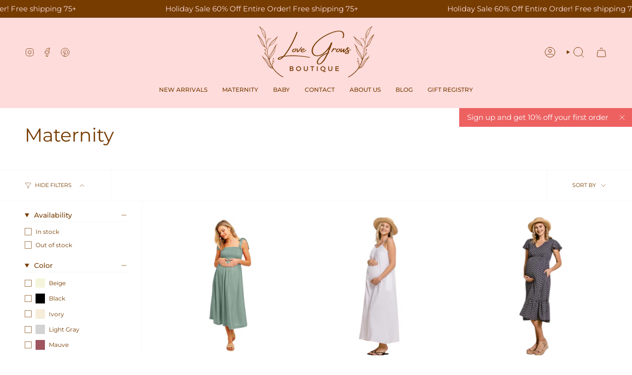

--- FILE ---
content_type: text/html; charset=utf-8
request_url: https://lovegrowsboutique.com/collections/maternity
body_size: 46615
content:
<!doctype html>
<html class="no-js no-touch supports-no-cookies" lang="en">
<head>
  <meta charset="UTF-8">
  <meta http-equiv="X-UA-Compatible" content="IE=edge">
  <meta name="viewport" content="width=device-width, initial-scale=1.0">
  <meta name="theme-color" content="#ed6161">
  <link rel="canonical" href="https://lovegrowsboutique.com/collections/maternity">
  <link rel="preconnect" href="https://cdn.shopify.com" crossorigin>
  <!-- ======================= Broadcast Theme V5.5.0 ========================= --><link rel="preconnect" href="https://fonts.shopifycdn.com" crossorigin><link href="//lovegrowsboutique.com/cdn/shop/t/6/assets/theme.css?v=71940369354497465821707320878" as="style" rel="preload">
  <link href="//lovegrowsboutique.com/cdn/shop/t/6/assets/vendor.js?v=152754676678534273481707320878" as="script" rel="preload">
  <link href="//lovegrowsboutique.com/cdn/shop/t/6/assets/theme.js?v=171075151993777642831707320878" as="script" rel="preload">

    <link rel="icon" type="image/png" href="//lovegrowsboutique.com/cdn/shop/files/LG_trans3.png?crop=center&height=32&v=1637784961&width=32">
  

  <!-- Title and description ================================================ -->
  
  <title>
    
    Maternity Clothing | Tops, Blouses, Work Pants &amp; Dresses | Love Grows Boutique
    
    
    
  </title>

  
    <meta name="description" content="Shop maternity clothing at this online boutique. High-quality items for any occasion. Checkout with free shipping on $75 or more. Ships 1-2 business days. Free returns. We offer military discount. All of our clothing we hope will fit before, during, and after pregnancy.">
  

  <meta property="og:site_name" content="Love Grows Boutique">
<meta property="og:url" content="https://lovegrowsboutique.com/collections/maternity">
<meta property="og:title" content="Maternity Clothing | Tops, Blouses, Work Pants &amp; Dresses | Love Grows Boutique">
<meta property="og:type" content="product.group">
<meta property="og:description" content="Shop maternity clothing at this online boutique. High-quality items for any occasion. Checkout with free shipping on $75 or more. Ships 1-2 business days. Free returns. We offer military discount. All of our clothing we hope will fit before, during, and after pregnancy."><meta property="og:image" content="http://lovegrowsboutique.com/cdn/shop/files/LG_trans3.png?height=628&pad_color=fff&v=1637784961&width=1200">
  <meta property="og:image:secure_url" content="https://lovegrowsboutique.com/cdn/shop/files/LG_trans3.png?height=628&pad_color=fff&v=1637784961&width=1200">
  <meta property="og:image:width" content="1200">
  <meta property="og:image:height" content="628"><meta name="twitter:card" content="summary_large_image">
<meta name="twitter:title" content="Maternity Clothing | Tops, Blouses, Work Pants &amp; Dresses | Love Grows Boutique">
<meta name="twitter:description" content="Shop maternity clothing at this online boutique. High-quality items for any occasion. Checkout with free shipping on $75 or more. Ships 1-2 business days. Free returns. We offer military discount. All of our clothing we hope will fit before, during, and after pregnancy.">

  <!-- CSS ================================================================== -->

  <link href="//lovegrowsboutique.com/cdn/shop/t/6/assets/font-settings.css?v=183396086917728495551759333078" rel="stylesheet" type="text/css" media="all" />

  
<style data-shopify>

:root {--scrollbar-width: 0px;





--COLOR-VIDEO-BG: #f2f2f2;
--COLOR-BG-BRIGHTER: #f2f2f2;--COLOR-BG: #ffffff;--COLOR-BG-ALPHA-25: rgba(255, 255, 255, 0.25);
--COLOR-BG-TRANSPARENT: rgba(255, 255, 255, 0);
--COLOR-BG-SECONDARY: #ffffff;
--COLOR-BG-SECONDARY-LIGHTEN: #ffffff;
--COLOR-BG-RGB: 255, 255, 255;

--COLOR-TEXT-DARK: #291500;
--COLOR-TEXT: #763c00;
--COLOR-TEXT-LIGHT: #9f774d;


/* === Opacity shades of grey ===*/
--COLOR-A5:  rgba(118, 60, 0, 0.05);
--COLOR-A10: rgba(118, 60, 0, 0.1);
--COLOR-A15: rgba(118, 60, 0, 0.15);
--COLOR-A20: rgba(118, 60, 0, 0.2);
--COLOR-A25: rgba(118, 60, 0, 0.25);
--COLOR-A30: rgba(118, 60, 0, 0.3);
--COLOR-A35: rgba(118, 60, 0, 0.35);
--COLOR-A40: rgba(118, 60, 0, 0.4);
--COLOR-A45: rgba(118, 60, 0, 0.45);
--COLOR-A50: rgba(118, 60, 0, 0.5);
--COLOR-A55: rgba(118, 60, 0, 0.55);
--COLOR-A60: rgba(118, 60, 0, 0.6);
--COLOR-A65: rgba(118, 60, 0, 0.65);
--COLOR-A70: rgba(118, 60, 0, 0.7);
--COLOR-A75: rgba(118, 60, 0, 0.75);
--COLOR-A80: rgba(118, 60, 0, 0.8);
--COLOR-A85: rgba(118, 60, 0, 0.85);
--COLOR-A90: rgba(118, 60, 0, 0.9);
--COLOR-A95: rgba(118, 60, 0, 0.95);

--COLOR-BORDER: rgb(118, 60, 0);
--COLOR-BORDER-LIGHT: #ad8a66;
--COLOR-BORDER-HAIRLINE: #f7f7f7;
--COLOR-BORDER-DARK: #100800;/* === Bright color ===*/
--COLOR-PRIMARY: #ed6161;
--COLOR-PRIMARY-HOVER: #f20f0f;
--COLOR-PRIMARY-FADE: rgba(237, 97, 97, 0.05);
--COLOR-PRIMARY-FADE-HOVER: rgba(237, 97, 97, 0.1);
--COLOR-PRIMARY-LIGHT: #ffe8e8;--COLOR-PRIMARY-OPPOSITE: #ffffff;



/* === link Color ===*/
--COLOR-LINK: #763c00;
--COLOR-LINK-HOVER: rgba(118, 60, 0, 0.7);
--COLOR-LINK-FADE: rgba(118, 60, 0, 0.05);
--COLOR-LINK-FADE-HOVER: rgba(118, 60, 0, 0.1);--COLOR-LINK-OPPOSITE: #ffffff;


/* === Product grid sale tags ===*/
--COLOR-SALE-BG: #ed6161;
--COLOR-SALE-TEXT: #ffffff;--COLOR-SALE-TEXT-SECONDARY: #ed6161;

/* === Product grid badges ===*/
--COLOR-BADGE-BG: #ffffff;
--COLOR-BADGE-TEXT: #763c00;

/* === Product sale color ===*/
--COLOR-SALE: #d20000;

/* === Gray background on Product grid items ===*/--filter-bg: 1.0;/* === Helper colors for form error states ===*/
--COLOR-ERROR: #721C24;
--COLOR-ERROR-BG: #F8D7DA;
--COLOR-ERROR-BORDER: #F5C6CB;



  --RADIUS: 3px;
  --RADIUS-SELECT: 3px;

--COLOR-HEADER-BG: #ffdcdc;--COLOR-HEADER-BG-TRANSPARENT: rgba(255, 220, 220, 0);
--COLOR-HEADER-LINK: #763c00;
--COLOR-HEADER-LINK-HOVER: rgba(118, 60, 0, 0.7);

--COLOR-MENU-BG: #ffdcdc;
--COLOR-MENU-LINK: #763c00;
--COLOR-MENU-LINK-HOVER: rgba(118, 60, 0, 0.7);
--COLOR-SUBMENU-BG: #ffdcdc;
--COLOR-SUBMENU-LINK: #763c00;
--COLOR-SUBMENU-LINK-HOVER: rgba(118, 60, 0, 0.7);
--COLOR-SUBMENU-TEXT-LIGHT: #9f6c42;
--COLOR-MENU-TRANSPARENT: #ffffff;
--COLOR-MENU-TRANSPARENT-HOVER: rgba(255, 255, 255, 0.7);--COLOR-FOOTER-BG: #ffdcdc;
--COLOR-FOOTER-BG-HAIRLINE: #ffcdcd;
--COLOR-FOOTER-TEXT: #763c00;
--COLOR-FOOTER-TEXT-A35: rgba(118, 60, 0, 0.35);
--COLOR-FOOTER-TEXT-A75: rgba(118, 60, 0, 0.75);
--COLOR-FOOTER-LINK: #763c00;
--COLOR-FOOTER-LINK-HOVER: rgba(118, 60, 0, 0.7);
--COLOR-FOOTER-BORDER: #763c00;

--TRANSPARENT: rgba(255, 255, 255, 0);

/* === Default overlay opacity ===*/
--overlay-opacity: 0;
--underlay-opacity: 1;
--underlay-bg: rgba(0,0,0,0.4);

/* === Custom Cursor ===*/
--ICON-ZOOM-IN: url( "//lovegrowsboutique.com/cdn/shop/t/6/assets/icon-zoom-in.svg?v=182473373117644429561707320878" );
--ICON-ZOOM-OUT: url( "//lovegrowsboutique.com/cdn/shop/t/6/assets/icon-zoom-out.svg?v=101497157853986683871707320878" );

/* === Custom Icons ===*/


  
  --ICON-ADD-BAG: url( "//lovegrowsboutique.com/cdn/shop/t/6/assets/icon-add-bag.svg?v=23763382405227654651707320878" );
  --ICON-ADD-CART: url( "//lovegrowsboutique.com/cdn/shop/t/6/assets/icon-add-cart.svg?v=3962293684743587821707320878" );
  --ICON-ARROW-LEFT: url( "//lovegrowsboutique.com/cdn/shop/t/6/assets/icon-arrow-left.svg?v=136066145774695772731707320878" );
  --ICON-ARROW-RIGHT: url( "//lovegrowsboutique.com/cdn/shop/t/6/assets/icon-arrow-right.svg?v=150928298113663093401707320878" );
  --ICON-SELECT: url("//lovegrowsboutique.com/cdn/shop/t/6/assets/icon-select.svg?v=167170173659852274001707320878");


--PRODUCT-GRID-ASPECT-RATIO: 100%;

/* === Typography ===*/
--FONT-WEIGHT-BODY: 400;
--FONT-WEIGHT-BODY-BOLD: 500;

--FONT-STACK-BODY: Montserrat, sans-serif;
--FONT-STYLE-BODY: normal;
--FONT-STYLE-BODY-ITALIC: italic;
--FONT-ADJUST-BODY: 1.05;

--LETTER-SPACING-BODY: 0.0em;

--FONT-WEIGHT-HEADING: 400;
--FONT-WEIGHT-HEADING-BOLD: 500;

--FONT-UPPERCASE-HEADING: none;
--LETTER-SPACING-HEADING: 0.0em;

--FONT-STACK-HEADING: Montserrat, sans-serif;
--FONT-STYLE-HEADING: normal;
--FONT-STYLE-HEADING-ITALIC: italic;
--FONT-ADJUST-HEADING: 1.4;

--FONT-WEIGHT-SUBHEADING: 400;
--FONT-WEIGHT-SUBHEADING-BOLD: 500;

--FONT-STACK-SUBHEADING: Montserrat, sans-serif;
--FONT-STYLE-SUBHEADING: normal;
--FONT-STYLE-SUBHEADING-ITALIC: italic;
--FONT-ADJUST-SUBHEADING: 1.0;

--FONT-UPPERCASE-SUBHEADING: uppercase;
--LETTER-SPACING-SUBHEADING: 0.1em;

--FONT-STACK-NAV: Montserrat, sans-serif;
--FONT-STYLE-NAV: normal;
--FONT-STYLE-NAV-ITALIC: italic;
--FONT-ADJUST-NAV: 0.85;

--FONT-WEIGHT-NAV: 400;
--FONT-WEIGHT-NAV-BOLD: 500;

--LETTER-SPACING-NAV: 0.0em;

--FONT-SIZE-BASE: 1.05rem;
--FONT-SIZE-BASE-PERCENT: 1.05;

/* === Parallax ===*/
--PARALLAX-STRENGTH-MIN: 120.0%;
--PARALLAX-STRENGTH-MAX: 130.0%;--COLUMNS: 4;
--COLUMNS-MEDIUM: 3;
--COLUMNS-SMALL: 2;
--COLUMNS-MOBILE: 1;--LAYOUT-OUTER: 50px;
  --LAYOUT-GUTTER: 32px;
  --LAYOUT-OUTER-MEDIUM: 30px;
  --LAYOUT-GUTTER-MEDIUM: 22px;
  --LAYOUT-OUTER-SMALL: 16px;
  --LAYOUT-GUTTER-SMALL: 16px;--base-animation-delay: 0ms;
--line-height-normal: 1.375; /* Equals to line-height: normal; */--SIDEBAR-WIDTH: 288px;
  --SIDEBAR-WIDTH-MEDIUM: 258px;--DRAWER-WIDTH: 380px;--ICON-STROKE-WIDTH: 1px;/* === Button General ===*/
--BTN-FONT-STACK: Montserrat, sans-serif;
--BTN-FONT-WEIGHT: 400;
--BTN-FONT-STYLE: normal;
--BTN-FONT-SIZE: 13px;

--BTN-LETTER-SPACING: 0.1em;
--BTN-UPPERCASE: uppercase;
--BTN-TEXT-ARROW-OFFSET: -1px;

/* === Button Primary ===*/
--BTN-PRIMARY-BORDER-COLOR: #763c00;
--BTN-PRIMARY-BG-COLOR: #ffdcdc;
--BTN-PRIMARY-TEXT-COLOR: #763c00;


  --BTN-PRIMARY-BG-COLOR-BRIGHTER: #ffc3c3;


/* === Button Secondary ===*/
--BTN-SECONDARY-BORDER-COLOR: #8191A4;
--BTN-SECONDARY-BG-COLOR: #8191A4;
--BTN-SECONDARY-TEXT-COLOR: #212121;


  --BTN-SECONDARY-BG-COLOR-BRIGHTER: #728499;


/* === Button White ===*/
--TEXT-BTN-BORDER-WHITE: #fff;
--TEXT-BTN-BG-WHITE: #fff;
--TEXT-BTN-WHITE: #000;
--TEXT-BTN-BG-WHITE-BRIGHTER: #f2f2f2;

/* === Button Black ===*/
--TEXT-BTN-BG-BLACK: #000;
--TEXT-BTN-BORDER-BLACK: #000;
--TEXT-BTN-BLACK: #fff;
--TEXT-BTN-BG-BLACK-BRIGHTER: #1a1a1a;

/* === Default Cart Gradient ===*/

--FREE-SHIPPING-GRADIENT: linear-gradient(to right, var(--COLOR-PRIMARY-LIGHT) 0%, var(--COLOR-PRIMARY) 100%);

/* === Swatch Size ===*/
--swatch-size-filters: calc(1.15rem * var(--FONT-ADJUST-BODY));
--swatch-size-product: calc(2.2rem * var(--FONT-ADJUST-BODY));
}

/* === Backdrop ===*/
::backdrop {
  --underlay-opacity: 1;
  --underlay-bg: rgba(0,0,0,0.4);
}
</style>


  <link href="//lovegrowsboutique.com/cdn/shop/t/6/assets/theme.css?v=71940369354497465821707320878" rel="stylesheet" type="text/css" media="all" />
<link href="//lovegrowsboutique.com/cdn/shop/t/6/assets/swatches.css?v=137156126828560103081707502866" as="style" rel="preload">
    <link href="//lovegrowsboutique.com/cdn/shop/t/6/assets/swatches.css?v=137156126828560103081707502866" rel="stylesheet" type="text/css" media="all" />
<style data-shopify>.swatches {
    --black: #000000;--white: #fafafa;--blank: url(//lovegrowsboutique.com/cdn/shop/files/blank_small.png?v=941);--blue-bouquet: url(//lovegrowsboutique.com/cdn/shop/files/blue-bouquet_small.png?v=11800096828275252823);--pumpkin-bouquet: url(//lovegrowsboutique.com/cdn/shop/files/pumpkin-bouquet_small.png?v=4208404368978375273);--gold-bouquet: url(//lovegrowsboutique.com/cdn/shop/files/gold-bouquet_small.png?v=15102072658005929724);--ivory-floral: url(//lovegrowsboutique.com/cdn/shop/files/ivory_floral_swatch_small.png?v=14644241258830403419);--pumpkin-floral: url(//lovegrowsboutique.com/cdn/shop/files/pumpkin-floral_small.png?v=8961294774924499006);--blue-w-brown-stripes: url(//lovegrowsboutique.com/cdn/shop/files/blue-brown-stripes_small.png?v=9105916691927443325);--aqua-texture: url(//lovegrowsboutique.com/cdn/shop/files/aqua_swatch_small.png?v=7214530161069313871);--blue-stripes: url(//lovegrowsboutique.com/cdn/shop/files/striped_onesie_swatch_small.png?v=6718887942097446509);--blush: #cea08a;--truffle-nova: url(//lovegrowsboutique.com/cdn/shop/files/leggings_truffle_nova_small.png?v=13125776249831353372);--blue-stars: url(//lovegrowsboutique.com/cdn/shop/files/blus_star_swatch_small.png?v=942726565537845638);--strawberry-blush: url(//lovegrowsboutique.com/cdn/shop/files/strawberry_blush_swatch_small.png?v=13320338497384617977);--sage: #cecebb;--blush-floral: url(//lovegrowsboutique.com/cdn/shop/files/blush-floral_small.png?v=11658024093543281226);--opal-floral: url(//lovegrowsboutique.com/cdn/shop/files/opal_floral_swatch_small.png?v=6429231508215026419);--leopard-tan: url(//lovegrowsboutique.com/cdn/shop/files/leopard_tan_swatch_small.png?v=15294526635015263077);--striped-tan: url(//lovegrowsboutique.com/cdn/shop/files/striped_tan_swatch_small.png?v=5892713498613545483);--fern: url(//lovegrowsboutique.com/cdn/shop/files/fern_swatch_small.png?v=10327476686138565610);--honeysuckle: url(//lovegrowsboutique.com/cdn/shop/files/honeysuckle_swatch_small.png?v=10664682756009916005);--wildflowers: url(//lovegrowsboutique.com/cdn/shop/files/wildflowers_swatch_small.png?v=3148868450223355292);--burgundy: #610d18;--cedar: #91574b;--clay: #bca799;--cream: #c9bea2;--raseberry: #b15c6c;--dark-mauve: #a66f83;--dog-print: url(//lovegrowsboutique.com/cdn/shop/files/dog_swatch_small.png?v=11801477753053915423);--dusty-rose: #bf8f82;--forest-green: url(//lovegrowsboutique.com/cdn/shop/files/forest_green_swatch_small.png?v=13013459552233609814);--gold-plaid: url(//lovegrowsboutique.com/cdn/shop/files/gold_plaid_swatch_small.png?v=14525213618174783713);--green-plaid-w-navy: url(//lovegrowsboutique.com/cdn/shop/files/green_plaid_swatch_small.png?v=8675271508259643902);--seagrass: #b7c2a6;--rust-navy-plaid: url(//lovegrowsboutique.com/cdn/shop/files/rust_navy_plaid_swatch_small.png?v=2410226147300896432);--harbor: #58646f;--heathered-brown: url(//lovegrowsboutique.com/cdn/shop/files/heathered_brown_swatch_small.png?v=8760724293808505979);--mustard: #d28630;--palm-print: url(//lovegrowsboutique.com/cdn/shop/files/tuk_tuk2_swatch_small.png?v=4828159714892060672);--rose-daisy: url(//lovegrowsboutique.com/cdn/shop/files/rose_swatch_small.png?v=11704972567682483595);--stargazer: url(//lovegrowsboutique.com/cdn/shop/files/stargazer_swatch_small.png?v=6841543745227098267);--pink-balloons: url(//lovegrowsboutique.com/cdn/shop/files/pink_balloons_small.png?v=8943892758514523387);--thyme: #8d9a89;--tulip-clay: url(//lovegrowsboutique.com/cdn/shop/files/tulip_clay_swatch_small.png?v=15620157955411900449);--white-kites: url(//lovegrowsboutique.com/cdn/shop/files/white_kites_small.png?v=3139206913361902002);
  }</style>
<script>
    if (window.navigator.userAgent.indexOf('MSIE ') > 0 || window.navigator.userAgent.indexOf('Trident/') > 0) {
      document.documentElement.className = document.documentElement.className + ' ie';

      var scripts = document.getElementsByTagName('script')[0];
      var polyfill = document.createElement("script");
      polyfill.defer = true;
      polyfill.src = "//lovegrowsboutique.com/cdn/shop/t/6/assets/ie11.js?v=144489047535103983231707320878";

      scripts.parentNode.insertBefore(polyfill, scripts);
    } else {
      document.documentElement.className = document.documentElement.className.replace('no-js', 'js');
    }

    document.documentElement.style.setProperty('--scrollbar-width', `${getScrollbarWidth()}px`);

    function getScrollbarWidth() {
      // Creating invisible container
      const outer = document.createElement('div');
      outer.style.visibility = 'hidden';
      outer.style.overflow = 'scroll'; // forcing scrollbar to appear
      outer.style.msOverflowStyle = 'scrollbar'; // needed for WinJS apps
      document.documentElement.appendChild(outer);

      // Creating inner element and placing it in the container
      const inner = document.createElement('div');
      outer.appendChild(inner);

      // Calculating difference between container's full width and the child width
      const scrollbarWidth = outer.offsetWidth - inner.offsetWidth;

      // Removing temporary elements from the DOM
      outer.parentNode.removeChild(outer);

      return scrollbarWidth;
    }

    let root = '/';
    if (root[root.length - 1] !== '/') {
      root = root + '/';
    }

    window.theme = {
      routes: {
        root: root,
        cart_url: '/cart',
        cart_add_url: '/cart/add',
        cart_change_url: '/cart/change',
        product_recommendations_url: '/recommendations/products',
        predictive_search_url: '/search/suggest',
        addresses_url: '/account/addresses'
      },
      assets: {
        photoswipe: '//lovegrowsboutique.com/cdn/shop/t/6/assets/photoswipe.js?v=162613001030112971491707320878',
        smoothscroll: '//lovegrowsboutique.com/cdn/shop/t/6/assets/smoothscroll.js?v=37906625415260927261707320878',
      },
      strings: {
        addToCart: "Add to cart",
        cartAcceptanceError: "You must accept our terms and conditions.",
        soldOut: "Sold Out",
        from: "From",
        preOrder: "Pre-order",
        sale: "Sale",
        subscription: "Subscription",
        unavailable: "Unavailable",
        unitPrice: "Unit price",
        unitPriceSeparator: "per",
        shippingCalcSubmitButton: "Calculate shipping",
        shippingCalcSubmitButtonDisabled: "Calculating...",
        selectValue: "Select value",
        selectColor: "Select color",
        oneColor: "color",
        otherColor: "colors",
        upsellAddToCart: "Add",
        free: "Free",
        swatchesColor: "Color, Colour"
      },
      settings: {
        cartType: "drawer",
        customerLoggedIn: null ? true : false,
        enableQuickAdd: true,
        enableAnimations: false,
        variantOnSale: true,
      },
      sliderArrows: {
        prev: '<button type="button" class="slider__button slider__button--prev" data-button-arrow data-button-prev>' + "Previous" + '</button>',
        next: '<button type="button" class="slider__button slider__button--next" data-button-arrow data-button-next>' + "Next" + '</button>',
      },
      moneyFormat: false ? "${{amount}} USD" : "${{amount}}",
      moneyWithoutCurrencyFormat: "${{amount}}",
      moneyWithCurrencyFormat: "${{amount}} USD",
      subtotal: 0,
      info: {
        name: 'broadcast'
      },
      version: '5.5.0'
    };

    let windowInnerHeight = window.innerHeight;
    document.documentElement.style.setProperty('--full-height', `${windowInnerHeight}px`);
    document.documentElement.style.setProperty('--three-quarters', `${windowInnerHeight * 0.75}px`);
    document.documentElement.style.setProperty('--two-thirds', `${windowInnerHeight * 0.66}px`);
    document.documentElement.style.setProperty('--one-half', `${windowInnerHeight * 0.5}px`);
    document.documentElement.style.setProperty('--one-third', `${windowInnerHeight * 0.33}px`);
    document.documentElement.style.setProperty('--one-fifth', `${windowInnerHeight * 0.2}px`);
  </script>

  

  <!-- Theme Javascript ============================================================== -->
  <script src="//lovegrowsboutique.com/cdn/shop/t/6/assets/vendor.js?v=152754676678534273481707320878" defer="defer"></script>
  <script src="//lovegrowsboutique.com/cdn/shop/t/6/assets/theme.js?v=171075151993777642831707320878" defer="defer"></script><!-- Shopify app scripts =========================================================== -->

  <script>window.performance && window.performance.mark && window.performance.mark('shopify.content_for_header.start');</script><meta name="google-site-verification" content="VNtr9OfE7BbsiOCWudrBJoupu7vLak4Ju3ngQ41DN1c">
<meta name="facebook-domain-verification" content="zy7a4ncyk5l46jaxe6fyi7zxec1h50">
<meta name="facebook-domain-verification" content="6t9clu2qpe2krrnakvpuaynuh4pd7e">
<meta id="shopify-digital-wallet" name="shopify-digital-wallet" content="/60899295477/digital_wallets/dialog">
<meta name="shopify-checkout-api-token" content="94aa9058e7a20d944bea28edaeabbc2f">
<meta id="in-context-paypal-metadata" data-shop-id="60899295477" data-venmo-supported="false" data-environment="production" data-locale="en_US" data-paypal-v4="true" data-currency="USD">
<link rel="alternate" type="application/atom+xml" title="Feed" href="/collections/maternity.atom" />
<link rel="next" href="/collections/maternity?page=2">
<link rel="alternate" type="application/json+oembed" href="https://lovegrowsboutique.com/collections/maternity.oembed">
<script async="async" src="/checkouts/internal/preloads.js?locale=en-US"></script>
<link rel="preconnect" href="https://shop.app" crossorigin="anonymous">
<script async="async" src="https://shop.app/checkouts/internal/preloads.js?locale=en-US&shop_id=60899295477" crossorigin="anonymous"></script>
<script id="apple-pay-shop-capabilities" type="application/json">{"shopId":60899295477,"countryCode":"US","currencyCode":"USD","merchantCapabilities":["supports3DS"],"merchantId":"gid:\/\/shopify\/Shop\/60899295477","merchantName":"Love Grows Boutique","requiredBillingContactFields":["postalAddress","email"],"requiredShippingContactFields":["postalAddress","email"],"shippingType":"shipping","supportedNetworks":["visa","masterCard","amex","discover","elo","jcb"],"total":{"type":"pending","label":"Love Grows Boutique","amount":"1.00"},"shopifyPaymentsEnabled":true,"supportsSubscriptions":true}</script>
<script id="shopify-features" type="application/json">{"accessToken":"94aa9058e7a20d944bea28edaeabbc2f","betas":["rich-media-storefront-analytics"],"domain":"lovegrowsboutique.com","predictiveSearch":true,"shopId":60899295477,"locale":"en"}</script>
<script>var Shopify = Shopify || {};
Shopify.shop = "love-grows-boutique.myshopify.com";
Shopify.locale = "en";
Shopify.currency = {"active":"USD","rate":"1.0"};
Shopify.country = "US";
Shopify.theme = {"name":"Updated copy of Broadcast","id":139877449973,"schema_name":"Broadcast","schema_version":"5.5.0","theme_store_id":868,"role":"main"};
Shopify.theme.handle = "null";
Shopify.theme.style = {"id":null,"handle":null};
Shopify.cdnHost = "lovegrowsboutique.com/cdn";
Shopify.routes = Shopify.routes || {};
Shopify.routes.root = "/";</script>
<script type="module">!function(o){(o.Shopify=o.Shopify||{}).modules=!0}(window);</script>
<script>!function(o){function n(){var o=[];function n(){o.push(Array.prototype.slice.apply(arguments))}return n.q=o,n}var t=o.Shopify=o.Shopify||{};t.loadFeatures=n(),t.autoloadFeatures=n()}(window);</script>
<script>
  window.ShopifyPay = window.ShopifyPay || {};
  window.ShopifyPay.apiHost = "shop.app\/pay";
  window.ShopifyPay.redirectState = null;
</script>
<script id="shop-js-analytics" type="application/json">{"pageType":"collection"}</script>
<script defer="defer" async type="module" src="//lovegrowsboutique.com/cdn/shopifycloud/shop-js/modules/v2/client.init-shop-cart-sync_BN7fPSNr.en.esm.js"></script>
<script defer="defer" async type="module" src="//lovegrowsboutique.com/cdn/shopifycloud/shop-js/modules/v2/chunk.common_Cbph3Kss.esm.js"></script>
<script defer="defer" async type="module" src="//lovegrowsboutique.com/cdn/shopifycloud/shop-js/modules/v2/chunk.modal_DKumMAJ1.esm.js"></script>
<script type="module">
  await import("//lovegrowsboutique.com/cdn/shopifycloud/shop-js/modules/v2/client.init-shop-cart-sync_BN7fPSNr.en.esm.js");
await import("//lovegrowsboutique.com/cdn/shopifycloud/shop-js/modules/v2/chunk.common_Cbph3Kss.esm.js");
await import("//lovegrowsboutique.com/cdn/shopifycloud/shop-js/modules/v2/chunk.modal_DKumMAJ1.esm.js");

  window.Shopify.SignInWithShop?.initShopCartSync?.({"fedCMEnabled":true,"windoidEnabled":true});

</script>
<script>
  window.Shopify = window.Shopify || {};
  if (!window.Shopify.featureAssets) window.Shopify.featureAssets = {};
  window.Shopify.featureAssets['shop-js'] = {"shop-cart-sync":["modules/v2/client.shop-cart-sync_CJVUk8Jm.en.esm.js","modules/v2/chunk.common_Cbph3Kss.esm.js","modules/v2/chunk.modal_DKumMAJ1.esm.js"],"init-fed-cm":["modules/v2/client.init-fed-cm_7Fvt41F4.en.esm.js","modules/v2/chunk.common_Cbph3Kss.esm.js","modules/v2/chunk.modal_DKumMAJ1.esm.js"],"init-shop-email-lookup-coordinator":["modules/v2/client.init-shop-email-lookup-coordinator_Cc088_bR.en.esm.js","modules/v2/chunk.common_Cbph3Kss.esm.js","modules/v2/chunk.modal_DKumMAJ1.esm.js"],"init-windoid":["modules/v2/client.init-windoid_hPopwJRj.en.esm.js","modules/v2/chunk.common_Cbph3Kss.esm.js","modules/v2/chunk.modal_DKumMAJ1.esm.js"],"shop-button":["modules/v2/client.shop-button_B0jaPSNF.en.esm.js","modules/v2/chunk.common_Cbph3Kss.esm.js","modules/v2/chunk.modal_DKumMAJ1.esm.js"],"shop-cash-offers":["modules/v2/client.shop-cash-offers_DPIskqss.en.esm.js","modules/v2/chunk.common_Cbph3Kss.esm.js","modules/v2/chunk.modal_DKumMAJ1.esm.js"],"shop-toast-manager":["modules/v2/client.shop-toast-manager_CK7RT69O.en.esm.js","modules/v2/chunk.common_Cbph3Kss.esm.js","modules/v2/chunk.modal_DKumMAJ1.esm.js"],"init-shop-cart-sync":["modules/v2/client.init-shop-cart-sync_BN7fPSNr.en.esm.js","modules/v2/chunk.common_Cbph3Kss.esm.js","modules/v2/chunk.modal_DKumMAJ1.esm.js"],"init-customer-accounts-sign-up":["modules/v2/client.init-customer-accounts-sign-up_CfPf4CXf.en.esm.js","modules/v2/client.shop-login-button_DeIztwXF.en.esm.js","modules/v2/chunk.common_Cbph3Kss.esm.js","modules/v2/chunk.modal_DKumMAJ1.esm.js"],"pay-button":["modules/v2/client.pay-button_CgIwFSYN.en.esm.js","modules/v2/chunk.common_Cbph3Kss.esm.js","modules/v2/chunk.modal_DKumMAJ1.esm.js"],"init-customer-accounts":["modules/v2/client.init-customer-accounts_DQ3x16JI.en.esm.js","modules/v2/client.shop-login-button_DeIztwXF.en.esm.js","modules/v2/chunk.common_Cbph3Kss.esm.js","modules/v2/chunk.modal_DKumMAJ1.esm.js"],"avatar":["modules/v2/client.avatar_BTnouDA3.en.esm.js"],"init-shop-for-new-customer-accounts":["modules/v2/client.init-shop-for-new-customer-accounts_CsZy_esa.en.esm.js","modules/v2/client.shop-login-button_DeIztwXF.en.esm.js","modules/v2/chunk.common_Cbph3Kss.esm.js","modules/v2/chunk.modal_DKumMAJ1.esm.js"],"shop-follow-button":["modules/v2/client.shop-follow-button_BRMJjgGd.en.esm.js","modules/v2/chunk.common_Cbph3Kss.esm.js","modules/v2/chunk.modal_DKumMAJ1.esm.js"],"checkout-modal":["modules/v2/client.checkout-modal_B9Drz_yf.en.esm.js","modules/v2/chunk.common_Cbph3Kss.esm.js","modules/v2/chunk.modal_DKumMAJ1.esm.js"],"shop-login-button":["modules/v2/client.shop-login-button_DeIztwXF.en.esm.js","modules/v2/chunk.common_Cbph3Kss.esm.js","modules/v2/chunk.modal_DKumMAJ1.esm.js"],"lead-capture":["modules/v2/client.lead-capture_DXYzFM3R.en.esm.js","modules/v2/chunk.common_Cbph3Kss.esm.js","modules/v2/chunk.modal_DKumMAJ1.esm.js"],"shop-login":["modules/v2/client.shop-login_CA5pJqmO.en.esm.js","modules/v2/chunk.common_Cbph3Kss.esm.js","modules/v2/chunk.modal_DKumMAJ1.esm.js"],"payment-terms":["modules/v2/client.payment-terms_BxzfvcZJ.en.esm.js","modules/v2/chunk.common_Cbph3Kss.esm.js","modules/v2/chunk.modal_DKumMAJ1.esm.js"]};
</script>
<script>(function() {
  var isLoaded = false;
  function asyncLoad() {
    if (isLoaded) return;
    isLoaded = true;
    var urls = ["https:\/\/id-shop.govx.com\/app\/love-grows-boutique.myshopify.com\/govx.js?shop=love-grows-boutique.myshopify.com","https:\/\/www.myregistry.com\/ScriptPlatform\/Shopify\/AddToMrButton.js?siteKey=ME9AlXJjUOTcHuS22iDZHw2\u0026lang=en\u0026version=766671146\u0026shop=love-grows-boutique.myshopify.com"];
    for (var i = 0; i < urls.length; i++) {
      var s = document.createElement('script');
      s.type = 'text/javascript';
      s.async = true;
      s.src = urls[i];
      var x = document.getElementsByTagName('script')[0];
      x.parentNode.insertBefore(s, x);
    }
  };
  if(window.attachEvent) {
    window.attachEvent('onload', asyncLoad);
  } else {
    window.addEventListener('load', asyncLoad, false);
  }
})();</script>
<script id="__st">var __st={"a":60899295477,"offset":-18000,"reqid":"a2044072-51e5-42c8-816e-8f6f9002ed8d-1769813337","pageurl":"lovegrowsboutique.com\/collections\/maternity","u":"fc53dda37868","p":"collection","rtyp":"collection","rid":390317572341};</script>
<script>window.ShopifyPaypalV4VisibilityTracking = true;</script>
<script id="captcha-bootstrap">!function(){'use strict';const t='contact',e='account',n='new_comment',o=[[t,t],['blogs',n],['comments',n],[t,'customer']],c=[[e,'customer_login'],[e,'guest_login'],[e,'recover_customer_password'],[e,'create_customer']],r=t=>t.map((([t,e])=>`form[action*='/${t}']:not([data-nocaptcha='true']) input[name='form_type'][value='${e}']`)).join(','),a=t=>()=>t?[...document.querySelectorAll(t)].map((t=>t.form)):[];function s(){const t=[...o],e=r(t);return a(e)}const i='password',u='form_key',d=['recaptcha-v3-token','g-recaptcha-response','h-captcha-response',i],f=()=>{try{return window.sessionStorage}catch{return}},m='__shopify_v',_=t=>t.elements[u];function p(t,e,n=!1){try{const o=window.sessionStorage,c=JSON.parse(o.getItem(e)),{data:r}=function(t){const{data:e,action:n}=t;return t[m]||n?{data:e,action:n}:{data:t,action:n}}(c);for(const[e,n]of Object.entries(r))t.elements[e]&&(t.elements[e].value=n);n&&o.removeItem(e)}catch(o){console.error('form repopulation failed',{error:o})}}const l='form_type',E='cptcha';function T(t){t.dataset[E]=!0}const w=window,h=w.document,L='Shopify',v='ce_forms',y='captcha';let A=!1;((t,e)=>{const n=(g='f06e6c50-85a8-45c8-87d0-21a2b65856fe',I='https://cdn.shopify.com/shopifycloud/storefront-forms-hcaptcha/ce_storefront_forms_captcha_hcaptcha.v1.5.2.iife.js',D={infoText:'Protected by hCaptcha',privacyText:'Privacy',termsText:'Terms'},(t,e,n)=>{const o=w[L][v],c=o.bindForm;if(c)return c(t,g,e,D).then(n);var r;o.q.push([[t,g,e,D],n]),r=I,A||(h.body.append(Object.assign(h.createElement('script'),{id:'captcha-provider',async:!0,src:r})),A=!0)});var g,I,D;w[L]=w[L]||{},w[L][v]=w[L][v]||{},w[L][v].q=[],w[L][y]=w[L][y]||{},w[L][y].protect=function(t,e){n(t,void 0,e),T(t)},Object.freeze(w[L][y]),function(t,e,n,w,h,L){const[v,y,A,g]=function(t,e,n){const i=e?o:[],u=t?c:[],d=[...i,...u],f=r(d),m=r(i),_=r(d.filter((([t,e])=>n.includes(e))));return[a(f),a(m),a(_),s()]}(w,h,L),I=t=>{const e=t.target;return e instanceof HTMLFormElement?e:e&&e.form},D=t=>v().includes(t);t.addEventListener('submit',(t=>{const e=I(t);if(!e)return;const n=D(e)&&!e.dataset.hcaptchaBound&&!e.dataset.recaptchaBound,o=_(e),c=g().includes(e)&&(!o||!o.value);(n||c)&&t.preventDefault(),c&&!n&&(function(t){try{if(!f())return;!function(t){const e=f();if(!e)return;const n=_(t);if(!n)return;const o=n.value;o&&e.removeItem(o)}(t);const e=Array.from(Array(32),(()=>Math.random().toString(36)[2])).join('');!function(t,e){_(t)||t.append(Object.assign(document.createElement('input'),{type:'hidden',name:u})),t.elements[u].value=e}(t,e),function(t,e){const n=f();if(!n)return;const o=[...t.querySelectorAll(`input[type='${i}']`)].map((({name:t})=>t)),c=[...d,...o],r={};for(const[a,s]of new FormData(t).entries())c.includes(a)||(r[a]=s);n.setItem(e,JSON.stringify({[m]:1,action:t.action,data:r}))}(t,e)}catch(e){console.error('failed to persist form',e)}}(e),e.submit())}));const S=(t,e)=>{t&&!t.dataset[E]&&(n(t,e.some((e=>e===t))),T(t))};for(const o of['focusin','change'])t.addEventListener(o,(t=>{const e=I(t);D(e)&&S(e,y())}));const B=e.get('form_key'),M=e.get(l),P=B&&M;t.addEventListener('DOMContentLoaded',(()=>{const t=y();if(P)for(const e of t)e.elements[l].value===M&&p(e,B);[...new Set([...A(),...v().filter((t=>'true'===t.dataset.shopifyCaptcha))])].forEach((e=>S(e,t)))}))}(h,new URLSearchParams(w.location.search),n,t,e,['guest_login'])})(!0,!0)}();</script>
<script integrity="sha256-4kQ18oKyAcykRKYeNunJcIwy7WH5gtpwJnB7kiuLZ1E=" data-source-attribution="shopify.loadfeatures" defer="defer" src="//lovegrowsboutique.com/cdn/shopifycloud/storefront/assets/storefront/load_feature-a0a9edcb.js" crossorigin="anonymous"></script>
<script crossorigin="anonymous" defer="defer" src="//lovegrowsboutique.com/cdn/shopifycloud/storefront/assets/shopify_pay/storefront-65b4c6d7.js?v=20250812"></script>
<script data-source-attribution="shopify.dynamic_checkout.dynamic.init">var Shopify=Shopify||{};Shopify.PaymentButton=Shopify.PaymentButton||{isStorefrontPortableWallets:!0,init:function(){window.Shopify.PaymentButton.init=function(){};var t=document.createElement("script");t.src="https://lovegrowsboutique.com/cdn/shopifycloud/portable-wallets/latest/portable-wallets.en.js",t.type="module",document.head.appendChild(t)}};
</script>
<script data-source-attribution="shopify.dynamic_checkout.buyer_consent">
  function portableWalletsHideBuyerConsent(e){var t=document.getElementById("shopify-buyer-consent"),n=document.getElementById("shopify-subscription-policy-button");t&&n&&(t.classList.add("hidden"),t.setAttribute("aria-hidden","true"),n.removeEventListener("click",e))}function portableWalletsShowBuyerConsent(e){var t=document.getElementById("shopify-buyer-consent"),n=document.getElementById("shopify-subscription-policy-button");t&&n&&(t.classList.remove("hidden"),t.removeAttribute("aria-hidden"),n.addEventListener("click",e))}window.Shopify?.PaymentButton&&(window.Shopify.PaymentButton.hideBuyerConsent=portableWalletsHideBuyerConsent,window.Shopify.PaymentButton.showBuyerConsent=portableWalletsShowBuyerConsent);
</script>
<script data-source-attribution="shopify.dynamic_checkout.cart.bootstrap">document.addEventListener("DOMContentLoaded",(function(){function t(){return document.querySelector("shopify-accelerated-checkout-cart, shopify-accelerated-checkout")}if(t())Shopify.PaymentButton.init();else{new MutationObserver((function(e,n){t()&&(Shopify.PaymentButton.init(),n.disconnect())})).observe(document.body,{childList:!0,subtree:!0})}}));
</script>
<link id="shopify-accelerated-checkout-styles" rel="stylesheet" media="screen" href="https://lovegrowsboutique.com/cdn/shopifycloud/portable-wallets/latest/accelerated-checkout-backwards-compat.css" crossorigin="anonymous">
<style id="shopify-accelerated-checkout-cart">
        #shopify-buyer-consent {
  margin-top: 1em;
  display: inline-block;
  width: 100%;
}

#shopify-buyer-consent.hidden {
  display: none;
}

#shopify-subscription-policy-button {
  background: none;
  border: none;
  padding: 0;
  text-decoration: underline;
  font-size: inherit;
  cursor: pointer;
}

#shopify-subscription-policy-button::before {
  box-shadow: none;
}

      </style>

<script>window.performance && window.performance.mark && window.performance.mark('shopify.content_for_header.end');</script>

<!-- BEGIN app block: shopify://apps/judge-me-reviews/blocks/judgeme_core/61ccd3b1-a9f2-4160-9fe9-4fec8413e5d8 --><!-- Start of Judge.me Core -->






<link rel="dns-prefetch" href="https://cdnwidget.judge.me">
<link rel="dns-prefetch" href="https://cdn.judge.me">
<link rel="dns-prefetch" href="https://cdn1.judge.me">
<link rel="dns-prefetch" href="https://api.judge.me">

<script data-cfasync='false' class='jdgm-settings-script'>window.jdgmSettings={"pagination":5,"disable_web_reviews":false,"badge_no_review_text":"No reviews","badge_n_reviews_text":"{{ n }} review/reviews","hide_badge_preview_if_no_reviews":true,"badge_hide_text":false,"enforce_center_preview_badge":false,"widget_title":"Customer Reviews","widget_open_form_text":"Write a review","widget_close_form_text":"Cancel review","widget_refresh_page_text":"Refresh page","widget_summary_text":"Based on {{ number_of_reviews }} review/reviews","widget_no_review_text":"Be the first to write a review","widget_name_field_text":"Display name","widget_verified_name_field_text":"Verified Name (public)","widget_name_placeholder_text":"Display name","widget_required_field_error_text":"This field is required.","widget_email_field_text":"Email address","widget_verified_email_field_text":"Verified Email (private, can not be edited)","widget_email_placeholder_text":"Your email address","widget_email_field_error_text":"Please enter a valid email address.","widget_rating_field_text":"Rating","widget_review_title_field_text":"Review Title","widget_review_title_placeholder_text":"Give your review a title","widget_review_body_field_text":"Review content","widget_review_body_placeholder_text":"Start writing here...","widget_pictures_field_text":"Picture/Video (optional)","widget_submit_review_text":"Submit Review","widget_submit_verified_review_text":"Submit Verified Review","widget_submit_success_msg_with_auto_publish":"Thank you! Please refresh the page in a few moments to see your review. You can remove or edit your review by logging into \u003ca href='https://judge.me/login' target='_blank' rel='nofollow noopener'\u003eJudge.me\u003c/a\u003e","widget_submit_success_msg_no_auto_publish":"Thank you! Your review will be published as soon as it is approved by the shop admin. You can remove or edit your review by logging into \u003ca href='https://judge.me/login' target='_blank' rel='nofollow noopener'\u003eJudge.me\u003c/a\u003e","widget_show_default_reviews_out_of_total_text":"Showing {{ n_reviews_shown }} out of {{ n_reviews }} reviews.","widget_show_all_link_text":"Show all","widget_show_less_link_text":"Show less","widget_author_said_text":"{{ reviewer_name }} said:","widget_days_text":"{{ n }} days ago","widget_weeks_text":"{{ n }} week/weeks ago","widget_months_text":"{{ n }} month/months ago","widget_years_text":"{{ n }} year/years ago","widget_yesterday_text":"Yesterday","widget_today_text":"Today","widget_replied_text":"\u003e\u003e {{ shop_name }} replied:","widget_read_more_text":"Read more","widget_reviewer_name_as_initial":"","widget_rating_filter_color":"#fbcd0a","widget_rating_filter_see_all_text":"See all reviews","widget_sorting_most_recent_text":"Most Recent","widget_sorting_highest_rating_text":"Highest Rating","widget_sorting_lowest_rating_text":"Lowest Rating","widget_sorting_with_pictures_text":"Only Pictures","widget_sorting_most_helpful_text":"Most Helpful","widget_open_question_form_text":"Ask a question","widget_reviews_subtab_text":"Reviews","widget_questions_subtab_text":"Questions","widget_question_label_text":"Question","widget_answer_label_text":"Answer","widget_question_placeholder_text":"Write your question here","widget_submit_question_text":"Submit Question","widget_question_submit_success_text":"Thank you for your question! We will notify you once it gets answered.","verified_badge_text":"Verified","verified_badge_bg_color":"","verified_badge_text_color":"","verified_badge_placement":"left-of-reviewer-name","widget_review_max_height":"","widget_hide_border":false,"widget_social_share":false,"widget_thumb":false,"widget_review_location_show":false,"widget_location_format":"","all_reviews_include_out_of_store_products":true,"all_reviews_out_of_store_text":"(out of store)","all_reviews_pagination":100,"all_reviews_product_name_prefix_text":"about","enable_review_pictures":true,"enable_question_anwser":false,"widget_theme":"default","review_date_format":"mm/dd/yyyy","default_sort_method":"most-recent","widget_product_reviews_subtab_text":"Product Reviews","widget_shop_reviews_subtab_text":"Shop Reviews","widget_other_products_reviews_text":"Reviews for other products","widget_store_reviews_subtab_text":"Store reviews","widget_no_store_reviews_text":"This store hasn't received any reviews yet","widget_web_restriction_product_reviews_text":"This product hasn't received any reviews yet","widget_no_items_text":"No items found","widget_show_more_text":"Show more","widget_write_a_store_review_text":"Write a Store Review","widget_other_languages_heading":"Reviews in Other Languages","widget_translate_review_text":"Translate review to {{ language }}","widget_translating_review_text":"Translating...","widget_show_original_translation_text":"Show original ({{ language }})","widget_translate_review_failed_text":"Review couldn't be translated.","widget_translate_review_retry_text":"Retry","widget_translate_review_try_again_later_text":"Try again later","show_product_url_for_grouped_product":false,"widget_sorting_pictures_first_text":"Pictures First","show_pictures_on_all_rev_page_mobile":false,"show_pictures_on_all_rev_page_desktop":false,"floating_tab_hide_mobile_install_preference":false,"floating_tab_button_name":"★ Reviews","floating_tab_title":"Let customers speak for us","floating_tab_button_color":"","floating_tab_button_background_color":"","floating_tab_url":"","floating_tab_url_enabled":false,"floating_tab_tab_style":"text","all_reviews_text_badge_text":"Customers rate us {{ shop.metafields.judgeme.all_reviews_rating | round: 1 }}/5 based on {{ shop.metafields.judgeme.all_reviews_count }} reviews.","all_reviews_text_badge_text_branded_style":"{{ shop.metafields.judgeme.all_reviews_rating | round: 1 }} out of 5 stars based on {{ shop.metafields.judgeme.all_reviews_count }} reviews","is_all_reviews_text_badge_a_link":false,"show_stars_for_all_reviews_text_badge":false,"all_reviews_text_badge_url":"","all_reviews_text_style":"branded","all_reviews_text_color_style":"judgeme_brand_color","all_reviews_text_color":"#108474","all_reviews_text_show_jm_brand":true,"featured_carousel_show_header":true,"featured_carousel_title":"Let customers speak for us","testimonials_carousel_title":"Customers are saying","videos_carousel_title":"Real customer stories","cards_carousel_title":"Customers are saying","featured_carousel_count_text":"from {{ n }} reviews","featured_carousel_add_link_to_all_reviews_page":false,"featured_carousel_url":"","featured_carousel_show_images":true,"featured_carousel_autoslide_interval":5,"featured_carousel_arrows_on_the_sides":false,"featured_carousel_height":250,"featured_carousel_width":80,"featured_carousel_image_size":0,"featured_carousel_image_height":250,"featured_carousel_arrow_color":"#eeeeee","verified_count_badge_style":"branded","verified_count_badge_orientation":"horizontal","verified_count_badge_color_style":"judgeme_brand_color","verified_count_badge_color":"#108474","is_verified_count_badge_a_link":false,"verified_count_badge_url":"","verified_count_badge_show_jm_brand":true,"widget_rating_preset_default":5,"widget_first_sub_tab":"product-reviews","widget_show_histogram":true,"widget_histogram_use_custom_color":false,"widget_pagination_use_custom_color":false,"widget_star_use_custom_color":false,"widget_verified_badge_use_custom_color":false,"widget_write_review_use_custom_color":false,"picture_reminder_submit_button":"Upload Pictures","enable_review_videos":false,"mute_video_by_default":false,"widget_sorting_videos_first_text":"Videos First","widget_review_pending_text":"Pending","featured_carousel_items_for_large_screen":3,"social_share_options_order":"Facebook,Twitter","remove_microdata_snippet":false,"disable_json_ld":false,"enable_json_ld_products":false,"preview_badge_show_question_text":false,"preview_badge_no_question_text":"No questions","preview_badge_n_question_text":"{{ number_of_questions }} question/questions","qa_badge_show_icon":false,"qa_badge_position":"same-row","remove_judgeme_branding":false,"widget_add_search_bar":false,"widget_search_bar_placeholder":"Search","widget_sorting_verified_only_text":"Verified only","featured_carousel_theme":"default","featured_carousel_show_rating":true,"featured_carousel_show_title":true,"featured_carousel_show_body":true,"featured_carousel_show_date":false,"featured_carousel_show_reviewer":true,"featured_carousel_show_product":false,"featured_carousel_header_background_color":"#108474","featured_carousel_header_text_color":"#ffffff","featured_carousel_name_product_separator":"reviewed","featured_carousel_full_star_background":"#108474","featured_carousel_empty_star_background":"#dadada","featured_carousel_vertical_theme_background":"#f9fafb","featured_carousel_verified_badge_enable":true,"featured_carousel_verified_badge_color":"#763C00","featured_carousel_border_style":"round","featured_carousel_review_line_length_limit":3,"featured_carousel_more_reviews_button_text":"Read more reviews","featured_carousel_view_product_button_text":"View product","all_reviews_page_load_reviews_on":"scroll","all_reviews_page_load_more_text":"Load More Reviews","disable_fb_tab_reviews":false,"enable_ajax_cdn_cache":false,"widget_advanced_speed_features":5,"widget_public_name_text":"displayed publicly like","default_reviewer_name":"John Smith","default_reviewer_name_has_non_latin":true,"widget_reviewer_anonymous":"Anonymous","medals_widget_title":"Judge.me Review Medals","medals_widget_background_color":"#f9fafb","medals_widget_position":"footer_all_pages","medals_widget_border_color":"#f9fafb","medals_widget_verified_text_position":"left","medals_widget_use_monochromatic_version":false,"medals_widget_elements_color":"#108474","show_reviewer_avatar":true,"widget_invalid_yt_video_url_error_text":"Not a YouTube video URL","widget_max_length_field_error_text":"Please enter no more than {0} characters.","widget_show_country_flag":false,"widget_show_collected_via_shop_app":true,"widget_verified_by_shop_badge_style":"light","widget_verified_by_shop_text":"Verified by Shop","widget_show_photo_gallery":false,"widget_load_with_code_splitting":true,"widget_ugc_install_preference":false,"widget_ugc_title":"Made by us, Shared by you","widget_ugc_subtitle":"Tag us to see your picture featured in our page","widget_ugc_arrows_color":"#ffffff","widget_ugc_primary_button_text":"Buy Now","widget_ugc_primary_button_background_color":"#108474","widget_ugc_primary_button_text_color":"#ffffff","widget_ugc_primary_button_border_width":"0","widget_ugc_primary_button_border_style":"none","widget_ugc_primary_button_border_color":"#108474","widget_ugc_primary_button_border_radius":"25","widget_ugc_secondary_button_text":"Load More","widget_ugc_secondary_button_background_color":"#ffffff","widget_ugc_secondary_button_text_color":"#108474","widget_ugc_secondary_button_border_width":"2","widget_ugc_secondary_button_border_style":"solid","widget_ugc_secondary_button_border_color":"#108474","widget_ugc_secondary_button_border_radius":"25","widget_ugc_reviews_button_text":"View Reviews","widget_ugc_reviews_button_background_color":"#ffffff","widget_ugc_reviews_button_text_color":"#108474","widget_ugc_reviews_button_border_width":"2","widget_ugc_reviews_button_border_style":"solid","widget_ugc_reviews_button_border_color":"#108474","widget_ugc_reviews_button_border_radius":"25","widget_ugc_reviews_button_link_to":"judgeme-reviews-page","widget_ugc_show_post_date":true,"widget_ugc_max_width":"800","widget_rating_metafield_value_type":true,"widget_primary_color":"#763C00","widget_enable_secondary_color":false,"widget_secondary_color":"#edf5f5","widget_summary_average_rating_text":"{{ average_rating }} out of 5","widget_media_grid_title":"Customer photos \u0026 videos","widget_media_grid_see_more_text":"See more","widget_round_style":false,"widget_show_product_medals":true,"widget_verified_by_judgeme_text":"Verified by Judge.me","widget_show_store_medals":true,"widget_verified_by_judgeme_text_in_store_medals":"Verified by Judge.me","widget_media_field_exceed_quantity_message":"Sorry, we can only accept {{ max_media }} for one review.","widget_media_field_exceed_limit_message":"{{ file_name }} is too large, please select a {{ media_type }} less than {{ size_limit }}MB.","widget_review_submitted_text":"Review Submitted!","widget_question_submitted_text":"Question Submitted!","widget_close_form_text_question":"Cancel","widget_write_your_answer_here_text":"Write your answer here","widget_enabled_branded_link":true,"widget_show_collected_by_judgeme":true,"widget_reviewer_name_color":"","widget_write_review_text_color":"","widget_write_review_bg_color":"","widget_collected_by_judgeme_text":"collected by Judge.me","widget_pagination_type":"standard","widget_load_more_text":"Load More","widget_load_more_color":"#108474","widget_full_review_text":"Full Review","widget_read_more_reviews_text":"Read More Reviews","widget_read_questions_text":"Read Questions","widget_questions_and_answers_text":"Questions \u0026 Answers","widget_verified_by_text":"Verified by","widget_verified_text":"Verified","widget_number_of_reviews_text":"{{ number_of_reviews }} reviews","widget_back_button_text":"Back","widget_next_button_text":"Next","widget_custom_forms_filter_button":"Filters","custom_forms_style":"horizontal","widget_show_review_information":false,"how_reviews_are_collected":"How reviews are collected?","widget_show_review_keywords":false,"widget_gdpr_statement":"How we use your data: We'll only contact you about the review you left, and only if necessary. By submitting your review, you agree to Judge.me's \u003ca href='https://judge.me/terms' target='_blank' rel='nofollow noopener'\u003eterms\u003c/a\u003e, \u003ca href='https://judge.me/privacy' target='_blank' rel='nofollow noopener'\u003eprivacy\u003c/a\u003e and \u003ca href='https://judge.me/content-policy' target='_blank' rel='nofollow noopener'\u003econtent\u003c/a\u003e policies.","widget_multilingual_sorting_enabled":false,"widget_translate_review_content_enabled":false,"widget_translate_review_content_method":"manual","popup_widget_review_selection":"automatically_with_pictures","popup_widget_round_border_style":true,"popup_widget_show_title":true,"popup_widget_show_body":true,"popup_widget_show_reviewer":false,"popup_widget_show_product":true,"popup_widget_show_pictures":true,"popup_widget_use_review_picture":true,"popup_widget_show_on_home_page":true,"popup_widget_show_on_product_page":true,"popup_widget_show_on_collection_page":true,"popup_widget_show_on_cart_page":true,"popup_widget_position":"bottom_left","popup_widget_first_review_delay":5,"popup_widget_duration":5,"popup_widget_interval":5,"popup_widget_review_count":5,"popup_widget_hide_on_mobile":true,"review_snippet_widget_round_border_style":true,"review_snippet_widget_card_color":"#FFFFFF","review_snippet_widget_slider_arrows_background_color":"#FFFFFF","review_snippet_widget_slider_arrows_color":"#000000","review_snippet_widget_star_color":"#108474","show_product_variant":false,"all_reviews_product_variant_label_text":"Variant: ","widget_show_verified_branding":true,"widget_ai_summary_title":"Customers say","widget_ai_summary_disclaimer":"AI-powered review summary based on recent customer reviews","widget_show_ai_summary":false,"widget_show_ai_summary_bg":false,"widget_show_review_title_input":true,"redirect_reviewers_invited_via_email":"review_widget","request_store_review_after_product_review":false,"request_review_other_products_in_order":false,"review_form_color_scheme":"default","review_form_corner_style":"square","review_form_star_color":{},"review_form_text_color":"#333333","review_form_background_color":"#ffffff","review_form_field_background_color":"#fafafa","review_form_button_color":{},"review_form_button_text_color":"#ffffff","review_form_modal_overlay_color":"#000000","review_content_screen_title_text":"How would you rate this product?","review_content_introduction_text":"We would love it if you would share a bit about your experience.","store_review_form_title_text":"How would you rate this store?","store_review_form_introduction_text":"We would love it if you would share a bit about your experience.","show_review_guidance_text":true,"one_star_review_guidance_text":"Poor","five_star_review_guidance_text":"Great","customer_information_screen_title_text":"About you","customer_information_introduction_text":"Please tell us more about you.","custom_questions_screen_title_text":"Your experience in more detail","custom_questions_introduction_text":"Here are a few questions to help us understand more about your experience.","review_submitted_screen_title_text":"Thanks for your review!","review_submitted_screen_thank_you_text":"We are processing it and it will appear on the store soon.","review_submitted_screen_email_verification_text":"Please confirm your email by clicking the link we just sent you. This helps us keep reviews authentic.","review_submitted_request_store_review_text":"Would you like to share your experience of shopping with us?","review_submitted_review_other_products_text":"Would you like to review these products?","store_review_screen_title_text":"Would you like to share your experience of shopping with us?","store_review_introduction_text":"We value your feedback and use it to improve. Please share any thoughts or suggestions you have.","reviewer_media_screen_title_picture_text":"Share a picture","reviewer_media_introduction_picture_text":"Upload a photo to support your review.","reviewer_media_screen_title_video_text":"Share a video","reviewer_media_introduction_video_text":"Upload a video to support your review.","reviewer_media_screen_title_picture_or_video_text":"Share a picture or video","reviewer_media_introduction_picture_or_video_text":"Upload a photo or video to support your review.","reviewer_media_youtube_url_text":"Paste your Youtube URL here","advanced_settings_next_step_button_text":"Next","advanced_settings_close_review_button_text":"Close","modal_write_review_flow":false,"write_review_flow_required_text":"Required","write_review_flow_privacy_message_text":"We respect your privacy.","write_review_flow_anonymous_text":"Post review as anonymous","write_review_flow_visibility_text":"This won't be visible to other customers.","write_review_flow_multiple_selection_help_text":"Select as many as you like","write_review_flow_single_selection_help_text":"Select one option","write_review_flow_required_field_error_text":"This field is required","write_review_flow_invalid_email_error_text":"Please enter a valid email address","write_review_flow_max_length_error_text":"Max. {{ max_length }} characters.","write_review_flow_media_upload_text":"\u003cb\u003eClick to upload\u003c/b\u003e or drag and drop","write_review_flow_gdpr_statement":"We'll only contact you about your review if necessary. By submitting your review, you agree to our \u003ca href='https://judge.me/terms' target='_blank' rel='nofollow noopener'\u003eterms and conditions\u003c/a\u003e and \u003ca href='https://judge.me/privacy' target='_blank' rel='nofollow noopener'\u003eprivacy policy\u003c/a\u003e.","rating_only_reviews_enabled":false,"show_negative_reviews_help_screen":false,"new_review_flow_help_screen_rating_threshold":3,"negative_review_resolution_screen_title_text":"Tell us more","negative_review_resolution_text":"Your experience matters to us. If there were issues with your purchase, we're here to help. Feel free to reach out to us, we'd love the opportunity to make things right.","negative_review_resolution_button_text":"Contact us","negative_review_resolution_proceed_with_review_text":"Leave a review","negative_review_resolution_subject":"Issue with purchase from {{ shop_name }}.{{ order_name }}","preview_badge_collection_page_install_status":false,"widget_review_custom_css":"","preview_badge_custom_css":"","preview_badge_stars_count":"5-stars","featured_carousel_custom_css":"","floating_tab_custom_css":"","all_reviews_widget_custom_css":"","medals_widget_custom_css":"","verified_badge_custom_css":"","all_reviews_text_custom_css":"","transparency_badges_collected_via_store_invite":false,"transparency_badges_from_another_provider":false,"transparency_badges_collected_from_store_visitor":false,"transparency_badges_collected_by_verified_review_provider":false,"transparency_badges_earned_reward":false,"transparency_badges_collected_via_store_invite_text":"Review collected via store invitation","transparency_badges_from_another_provider_text":"Review collected from another provider","transparency_badges_collected_from_store_visitor_text":"Review collected from a store visitor","transparency_badges_written_in_google_text":"Review written in Google","transparency_badges_written_in_etsy_text":"Review written in Etsy","transparency_badges_written_in_shop_app_text":"Review written in Shop App","transparency_badges_earned_reward_text":"Review earned a reward for future purchase","product_review_widget_per_page":10,"widget_store_review_label_text":"Review about the store","checkout_comment_extension_title_on_product_page":"Customer Comments","checkout_comment_extension_num_latest_comment_show":5,"checkout_comment_extension_format":"name_and_timestamp","checkout_comment_customer_name":"last_initial","checkout_comment_comment_notification":true,"preview_badge_collection_page_install_preference":false,"preview_badge_home_page_install_preference":false,"preview_badge_product_page_install_preference":false,"review_widget_install_preference":"","review_carousel_install_preference":false,"floating_reviews_tab_install_preference":"none","verified_reviews_count_badge_install_preference":false,"all_reviews_text_install_preference":false,"review_widget_best_location":false,"judgeme_medals_install_preference":false,"review_widget_revamp_enabled":false,"review_widget_qna_enabled":false,"review_widget_header_theme":"minimal","review_widget_widget_title_enabled":true,"review_widget_header_text_size":"medium","review_widget_header_text_weight":"regular","review_widget_average_rating_style":"compact","review_widget_bar_chart_enabled":true,"review_widget_bar_chart_type":"numbers","review_widget_bar_chart_style":"standard","review_widget_expanded_media_gallery_enabled":false,"review_widget_reviews_section_theme":"standard","review_widget_image_style":"thumbnails","review_widget_review_image_ratio":"square","review_widget_stars_size":"medium","review_widget_verified_badge":"standard_text","review_widget_review_title_text_size":"medium","review_widget_review_text_size":"medium","review_widget_review_text_length":"medium","review_widget_number_of_columns_desktop":3,"review_widget_carousel_transition_speed":5,"review_widget_custom_questions_answers_display":"always","review_widget_button_text_color":"#FFFFFF","review_widget_text_color":"#000000","review_widget_lighter_text_color":"#7B7B7B","review_widget_corner_styling":"soft","review_widget_review_word_singular":"review","review_widget_review_word_plural":"reviews","review_widget_voting_label":"Helpful?","review_widget_shop_reply_label":"Reply from {{ shop_name }}:","review_widget_filters_title":"Filters","qna_widget_question_word_singular":"Question","qna_widget_question_word_plural":"Questions","qna_widget_answer_reply_label":"Answer from {{ answerer_name }}:","qna_content_screen_title_text":"Ask a question about this product","qna_widget_question_required_field_error_text":"Please enter your question.","qna_widget_flow_gdpr_statement":"We'll only contact you about your question if necessary. By submitting your question, you agree to our \u003ca href='https://judge.me/terms' target='_blank' rel='nofollow noopener'\u003eterms and conditions\u003c/a\u003e and \u003ca href='https://judge.me/privacy' target='_blank' rel='nofollow noopener'\u003eprivacy policy\u003c/a\u003e.","qna_widget_question_submitted_text":"Thanks for your question!","qna_widget_close_form_text_question":"Close","qna_widget_question_submit_success_text":"We’ll notify you by email when your question is answered.","all_reviews_widget_v2025_enabled":false,"all_reviews_widget_v2025_header_theme":"default","all_reviews_widget_v2025_widget_title_enabled":true,"all_reviews_widget_v2025_header_text_size":"medium","all_reviews_widget_v2025_header_text_weight":"regular","all_reviews_widget_v2025_average_rating_style":"compact","all_reviews_widget_v2025_bar_chart_enabled":true,"all_reviews_widget_v2025_bar_chart_type":"numbers","all_reviews_widget_v2025_bar_chart_style":"standard","all_reviews_widget_v2025_expanded_media_gallery_enabled":false,"all_reviews_widget_v2025_show_store_medals":true,"all_reviews_widget_v2025_show_photo_gallery":true,"all_reviews_widget_v2025_show_review_keywords":false,"all_reviews_widget_v2025_show_ai_summary":false,"all_reviews_widget_v2025_show_ai_summary_bg":false,"all_reviews_widget_v2025_add_search_bar":false,"all_reviews_widget_v2025_default_sort_method":"most-recent","all_reviews_widget_v2025_reviews_per_page":10,"all_reviews_widget_v2025_reviews_section_theme":"default","all_reviews_widget_v2025_image_style":"thumbnails","all_reviews_widget_v2025_review_image_ratio":"square","all_reviews_widget_v2025_stars_size":"medium","all_reviews_widget_v2025_verified_badge":"bold_badge","all_reviews_widget_v2025_review_title_text_size":"medium","all_reviews_widget_v2025_review_text_size":"medium","all_reviews_widget_v2025_review_text_length":"medium","all_reviews_widget_v2025_number_of_columns_desktop":3,"all_reviews_widget_v2025_carousel_transition_speed":5,"all_reviews_widget_v2025_custom_questions_answers_display":"always","all_reviews_widget_v2025_show_product_variant":false,"all_reviews_widget_v2025_show_reviewer_avatar":true,"all_reviews_widget_v2025_reviewer_name_as_initial":"","all_reviews_widget_v2025_review_location_show":false,"all_reviews_widget_v2025_location_format":"","all_reviews_widget_v2025_show_country_flag":false,"all_reviews_widget_v2025_verified_by_shop_badge_style":"light","all_reviews_widget_v2025_social_share":false,"all_reviews_widget_v2025_social_share_options_order":"Facebook,Twitter,LinkedIn,Pinterest","all_reviews_widget_v2025_pagination_type":"standard","all_reviews_widget_v2025_button_text_color":"#FFFFFF","all_reviews_widget_v2025_text_color":"#000000","all_reviews_widget_v2025_lighter_text_color":"#7B7B7B","all_reviews_widget_v2025_corner_styling":"soft","all_reviews_widget_v2025_title":"Customer reviews","all_reviews_widget_v2025_ai_summary_title":"Customers say about this store","all_reviews_widget_v2025_no_review_text":"Be the first to write a review","platform":"shopify","branding_url":"https://app.judge.me/reviews","branding_text":"Powered by Judge.me","locale":"en","reply_name":"Love Grows Boutique","widget_version":"3.0","footer":true,"autopublish":true,"review_dates":true,"enable_custom_form":false,"shop_locale":"en","enable_multi_locales_translations":false,"show_review_title_input":true,"review_verification_email_status":"always","can_be_branded":true,"reply_name_text":"Love Grows Boutique"};</script> <style class='jdgm-settings-style'>.jdgm-xx{left:0}:root{--jdgm-primary-color: #763C00;--jdgm-secondary-color: rgba(118,60,0,0.1);--jdgm-star-color: #763C00;--jdgm-write-review-text-color: white;--jdgm-write-review-bg-color: #763C00;--jdgm-paginate-color: #763C00;--jdgm-border-radius: 0;--jdgm-reviewer-name-color: #763C00}.jdgm-histogram__bar-content{background-color:#763C00}.jdgm-rev[data-verified-buyer=true] .jdgm-rev__icon.jdgm-rev__icon:after,.jdgm-rev__buyer-badge.jdgm-rev__buyer-badge{color:white;background-color:#763C00}.jdgm-review-widget--small .jdgm-gallery.jdgm-gallery .jdgm-gallery__thumbnail-link:nth-child(8) .jdgm-gallery__thumbnail-wrapper.jdgm-gallery__thumbnail-wrapper:before{content:"See more"}@media only screen and (min-width: 768px){.jdgm-gallery.jdgm-gallery .jdgm-gallery__thumbnail-link:nth-child(8) .jdgm-gallery__thumbnail-wrapper.jdgm-gallery__thumbnail-wrapper:before{content:"See more"}}.jdgm-prev-badge[data-average-rating='0.00']{display:none !important}.jdgm-author-all-initials{display:none !important}.jdgm-author-last-initial{display:none !important}.jdgm-rev-widg__title{visibility:hidden}.jdgm-rev-widg__summary-text{visibility:hidden}.jdgm-prev-badge__text{visibility:hidden}.jdgm-rev__prod-link-prefix:before{content:'about'}.jdgm-rev__variant-label:before{content:'Variant: '}.jdgm-rev__out-of-store-text:before{content:'(out of store)'}@media only screen and (min-width: 768px){.jdgm-rev__pics .jdgm-rev_all-rev-page-picture-separator,.jdgm-rev__pics .jdgm-rev__product-picture{display:none}}@media only screen and (max-width: 768px){.jdgm-rev__pics .jdgm-rev_all-rev-page-picture-separator,.jdgm-rev__pics .jdgm-rev__product-picture{display:none}}.jdgm-preview-badge[data-template="product"]{display:none !important}.jdgm-preview-badge[data-template="collection"]{display:none !important}.jdgm-preview-badge[data-template="index"]{display:none !important}.jdgm-review-widget[data-from-snippet="true"]{display:none !important}.jdgm-verified-count-badget[data-from-snippet="true"]{display:none !important}.jdgm-carousel-wrapper[data-from-snippet="true"]{display:none !important}.jdgm-all-reviews-text[data-from-snippet="true"]{display:none !important}.jdgm-medals-section[data-from-snippet="true"]{display:none !important}.jdgm-ugc-media-wrapper[data-from-snippet="true"]{display:none !important}.jdgm-rev__transparency-badge[data-badge-type="review_collected_via_store_invitation"]{display:none !important}.jdgm-rev__transparency-badge[data-badge-type="review_collected_from_another_provider"]{display:none !important}.jdgm-rev__transparency-badge[data-badge-type="review_collected_from_store_visitor"]{display:none !important}.jdgm-rev__transparency-badge[data-badge-type="review_written_in_etsy"]{display:none !important}.jdgm-rev__transparency-badge[data-badge-type="review_written_in_google_business"]{display:none !important}.jdgm-rev__transparency-badge[data-badge-type="review_written_in_shop_app"]{display:none !important}.jdgm-rev__transparency-badge[data-badge-type="review_earned_for_future_purchase"]{display:none !important}.jdgm-review-snippet-widget .jdgm-rev-snippet-widget__cards-container .jdgm-rev-snippet-card{border-radius:8px;background:#fff}.jdgm-review-snippet-widget .jdgm-rev-snippet-widget__cards-container .jdgm-rev-snippet-card__rev-rating .jdgm-star{color:#108474}.jdgm-review-snippet-widget .jdgm-rev-snippet-widget__prev-btn,.jdgm-review-snippet-widget .jdgm-rev-snippet-widget__next-btn{border-radius:50%;background:#fff}.jdgm-review-snippet-widget .jdgm-rev-snippet-widget__prev-btn>svg,.jdgm-review-snippet-widget .jdgm-rev-snippet-widget__next-btn>svg{fill:#000}.jdgm-full-rev-modal.rev-snippet-widget .jm-mfp-container .jm-mfp-content,.jdgm-full-rev-modal.rev-snippet-widget .jm-mfp-container .jdgm-full-rev__icon,.jdgm-full-rev-modal.rev-snippet-widget .jm-mfp-container .jdgm-full-rev__pic-img,.jdgm-full-rev-modal.rev-snippet-widget .jm-mfp-container .jdgm-full-rev__reply{border-radius:8px}.jdgm-full-rev-modal.rev-snippet-widget .jm-mfp-container .jdgm-full-rev[data-verified-buyer="true"] .jdgm-full-rev__icon::after{border-radius:8px}.jdgm-full-rev-modal.rev-snippet-widget .jm-mfp-container .jdgm-full-rev .jdgm-rev__buyer-badge{border-radius:calc( 8px / 2 )}.jdgm-full-rev-modal.rev-snippet-widget .jm-mfp-container .jdgm-full-rev .jdgm-full-rev__replier::before{content:'Love Grows Boutique'}.jdgm-full-rev-modal.rev-snippet-widget .jm-mfp-container .jdgm-full-rev .jdgm-full-rev__product-button{border-radius:calc( 8px * 6 )}
</style> <style class='jdgm-settings-style'></style>

  
  
  
  <style class='jdgm-miracle-styles'>
  @-webkit-keyframes jdgm-spin{0%{-webkit-transform:rotate(0deg);-ms-transform:rotate(0deg);transform:rotate(0deg)}100%{-webkit-transform:rotate(359deg);-ms-transform:rotate(359deg);transform:rotate(359deg)}}@keyframes jdgm-spin{0%{-webkit-transform:rotate(0deg);-ms-transform:rotate(0deg);transform:rotate(0deg)}100%{-webkit-transform:rotate(359deg);-ms-transform:rotate(359deg);transform:rotate(359deg)}}@font-face{font-family:'JudgemeStar';src:url("[data-uri]") format("woff");font-weight:normal;font-style:normal}.jdgm-star{font-family:'JudgemeStar';display:inline !important;text-decoration:none !important;padding:0 4px 0 0 !important;margin:0 !important;font-weight:bold;opacity:1;-webkit-font-smoothing:antialiased;-moz-osx-font-smoothing:grayscale}.jdgm-star:hover{opacity:1}.jdgm-star:last-of-type{padding:0 !important}.jdgm-star.jdgm--on:before{content:"\e000"}.jdgm-star.jdgm--off:before{content:"\e001"}.jdgm-star.jdgm--half:before{content:"\e002"}.jdgm-widget *{margin:0;line-height:1.4;-webkit-box-sizing:border-box;-moz-box-sizing:border-box;box-sizing:border-box;-webkit-overflow-scrolling:touch}.jdgm-hidden{display:none !important;visibility:hidden !important}.jdgm-temp-hidden{display:none}.jdgm-spinner{width:40px;height:40px;margin:auto;border-radius:50%;border-top:2px solid #eee;border-right:2px solid #eee;border-bottom:2px solid #eee;border-left:2px solid #ccc;-webkit-animation:jdgm-spin 0.8s infinite linear;animation:jdgm-spin 0.8s infinite linear}.jdgm-prev-badge{display:block !important}

</style>


  
  
   


<script data-cfasync='false' class='jdgm-script'>
!function(e){window.jdgm=window.jdgm||{},jdgm.CDN_HOST="https://cdnwidget.judge.me/",jdgm.CDN_HOST_ALT="https://cdn2.judge.me/cdn/widget_frontend/",jdgm.API_HOST="https://api.judge.me/",jdgm.CDN_BASE_URL="https://cdn.shopify.com/extensions/019c1033-b3a9-7ad3-b9bf-61b1f669de2a/judgeme-extensions-330/assets/",
jdgm.docReady=function(d){(e.attachEvent?"complete"===e.readyState:"loading"!==e.readyState)?
setTimeout(d,0):e.addEventListener("DOMContentLoaded",d)},jdgm.loadCSS=function(d,t,o,a){
!o&&jdgm.loadCSS.requestedUrls.indexOf(d)>=0||(jdgm.loadCSS.requestedUrls.push(d),
(a=e.createElement("link")).rel="stylesheet",a.class="jdgm-stylesheet",a.media="nope!",
a.href=d,a.onload=function(){this.media="all",t&&setTimeout(t)},e.body.appendChild(a))},
jdgm.loadCSS.requestedUrls=[],jdgm.loadJS=function(e,d){var t=new XMLHttpRequest;
t.onreadystatechange=function(){4===t.readyState&&(Function(t.response)(),d&&d(t.response))},
t.open("GET",e),t.onerror=function(){if(e.indexOf(jdgm.CDN_HOST)===0&&jdgm.CDN_HOST_ALT!==jdgm.CDN_HOST){var f=e.replace(jdgm.CDN_HOST,jdgm.CDN_HOST_ALT);jdgm.loadJS(f,d)}},t.send()},jdgm.docReady((function(){(window.jdgmLoadCSS||e.querySelectorAll(
".jdgm-widget, .jdgm-all-reviews-page").length>0)&&(jdgmSettings.widget_load_with_code_splitting?
parseFloat(jdgmSettings.widget_version)>=3?jdgm.loadCSS(jdgm.CDN_HOST+"widget_v3/base.css"):
jdgm.loadCSS(jdgm.CDN_HOST+"widget/base.css"):jdgm.loadCSS(jdgm.CDN_HOST+"shopify_v2.css"),
jdgm.loadJS(jdgm.CDN_HOST+"loa"+"der.js"))}))}(document);
</script>
<noscript><link rel="stylesheet" type="text/css" media="all" href="https://cdnwidget.judge.me/shopify_v2.css"></noscript>

<!-- BEGIN app snippet: theme_fix_tags --><script>
  (function() {
    var jdgmThemeFixes = null;
    if (!jdgmThemeFixes) return;
    var thisThemeFix = jdgmThemeFixes[Shopify.theme.id];
    if (!thisThemeFix) return;

    if (thisThemeFix.html) {
      document.addEventListener("DOMContentLoaded", function() {
        var htmlDiv = document.createElement('div');
        htmlDiv.classList.add('jdgm-theme-fix-html');
        htmlDiv.innerHTML = thisThemeFix.html;
        document.body.append(htmlDiv);
      });
    };

    if (thisThemeFix.css) {
      var styleTag = document.createElement('style');
      styleTag.classList.add('jdgm-theme-fix-style');
      styleTag.innerHTML = thisThemeFix.css;
      document.head.append(styleTag);
    };

    if (thisThemeFix.js) {
      var scriptTag = document.createElement('script');
      scriptTag.classList.add('jdgm-theme-fix-script');
      scriptTag.innerHTML = thisThemeFix.js;
      document.head.append(scriptTag);
    };
  })();
</script>
<!-- END app snippet -->
<!-- End of Judge.me Core -->



<!-- END app block --><script src="https://cdn.shopify.com/extensions/019c1033-b3a9-7ad3-b9bf-61b1f669de2a/judgeme-extensions-330/assets/loader.js" type="text/javascript" defer="defer"></script>
<link href="https://monorail-edge.shopifysvc.com" rel="dns-prefetch">
<script>(function(){if ("sendBeacon" in navigator && "performance" in window) {try {var session_token_from_headers = performance.getEntriesByType('navigation')[0].serverTiming.find(x => x.name == '_s').description;} catch {var session_token_from_headers = undefined;}var session_cookie_matches = document.cookie.match(/_shopify_s=([^;]*)/);var session_token_from_cookie = session_cookie_matches && session_cookie_matches.length === 2 ? session_cookie_matches[1] : "";var session_token = session_token_from_headers || session_token_from_cookie || "";function handle_abandonment_event(e) {var entries = performance.getEntries().filter(function(entry) {return /monorail-edge.shopifysvc.com/.test(entry.name);});if (!window.abandonment_tracked && entries.length === 0) {window.abandonment_tracked = true;var currentMs = Date.now();var navigation_start = performance.timing.navigationStart;var payload = {shop_id: 60899295477,url: window.location.href,navigation_start,duration: currentMs - navigation_start,session_token,page_type: "collection"};window.navigator.sendBeacon("https://monorail-edge.shopifysvc.com/v1/produce", JSON.stringify({schema_id: "online_store_buyer_site_abandonment/1.1",payload: payload,metadata: {event_created_at_ms: currentMs,event_sent_at_ms: currentMs}}));}}window.addEventListener('pagehide', handle_abandonment_event);}}());</script>
<script id="web-pixels-manager-setup">(function e(e,d,r,n,o){if(void 0===o&&(o={}),!Boolean(null===(a=null===(i=window.Shopify)||void 0===i?void 0:i.analytics)||void 0===a?void 0:a.replayQueue)){var i,a;window.Shopify=window.Shopify||{};var t=window.Shopify;t.analytics=t.analytics||{};var s=t.analytics;s.replayQueue=[],s.publish=function(e,d,r){return s.replayQueue.push([e,d,r]),!0};try{self.performance.mark("wpm:start")}catch(e){}var l=function(){var e={modern:/Edge?\/(1{2}[4-9]|1[2-9]\d|[2-9]\d{2}|\d{4,})\.\d+(\.\d+|)|Firefox\/(1{2}[4-9]|1[2-9]\d|[2-9]\d{2}|\d{4,})\.\d+(\.\d+|)|Chrom(ium|e)\/(9{2}|\d{3,})\.\d+(\.\d+|)|(Maci|X1{2}).+ Version\/(15\.\d+|(1[6-9]|[2-9]\d|\d{3,})\.\d+)([,.]\d+|)( \(\w+\)|)( Mobile\/\w+|) Safari\/|Chrome.+OPR\/(9{2}|\d{3,})\.\d+\.\d+|(CPU[ +]OS|iPhone[ +]OS|CPU[ +]iPhone|CPU IPhone OS|CPU iPad OS)[ +]+(15[._]\d+|(1[6-9]|[2-9]\d|\d{3,})[._]\d+)([._]\d+|)|Android:?[ /-](13[3-9]|1[4-9]\d|[2-9]\d{2}|\d{4,})(\.\d+|)(\.\d+|)|Android.+Firefox\/(13[5-9]|1[4-9]\d|[2-9]\d{2}|\d{4,})\.\d+(\.\d+|)|Android.+Chrom(ium|e)\/(13[3-9]|1[4-9]\d|[2-9]\d{2}|\d{4,})\.\d+(\.\d+|)|SamsungBrowser\/([2-9]\d|\d{3,})\.\d+/,legacy:/Edge?\/(1[6-9]|[2-9]\d|\d{3,})\.\d+(\.\d+|)|Firefox\/(5[4-9]|[6-9]\d|\d{3,})\.\d+(\.\d+|)|Chrom(ium|e)\/(5[1-9]|[6-9]\d|\d{3,})\.\d+(\.\d+|)([\d.]+$|.*Safari\/(?![\d.]+ Edge\/[\d.]+$))|(Maci|X1{2}).+ Version\/(10\.\d+|(1[1-9]|[2-9]\d|\d{3,})\.\d+)([,.]\d+|)( \(\w+\)|)( Mobile\/\w+|) Safari\/|Chrome.+OPR\/(3[89]|[4-9]\d|\d{3,})\.\d+\.\d+|(CPU[ +]OS|iPhone[ +]OS|CPU[ +]iPhone|CPU IPhone OS|CPU iPad OS)[ +]+(10[._]\d+|(1[1-9]|[2-9]\d|\d{3,})[._]\d+)([._]\d+|)|Android:?[ /-](13[3-9]|1[4-9]\d|[2-9]\d{2}|\d{4,})(\.\d+|)(\.\d+|)|Mobile Safari.+OPR\/([89]\d|\d{3,})\.\d+\.\d+|Android.+Firefox\/(13[5-9]|1[4-9]\d|[2-9]\d{2}|\d{4,})\.\d+(\.\d+|)|Android.+Chrom(ium|e)\/(13[3-9]|1[4-9]\d|[2-9]\d{2}|\d{4,})\.\d+(\.\d+|)|Android.+(UC? ?Browser|UCWEB|U3)[ /]?(15\.([5-9]|\d{2,})|(1[6-9]|[2-9]\d|\d{3,})\.\d+)\.\d+|SamsungBrowser\/(5\.\d+|([6-9]|\d{2,})\.\d+)|Android.+MQ{2}Browser\/(14(\.(9|\d{2,})|)|(1[5-9]|[2-9]\d|\d{3,})(\.\d+|))(\.\d+|)|K[Aa][Ii]OS\/(3\.\d+|([4-9]|\d{2,})\.\d+)(\.\d+|)/},d=e.modern,r=e.legacy,n=navigator.userAgent;return n.match(d)?"modern":n.match(r)?"legacy":"unknown"}(),u="modern"===l?"modern":"legacy",c=(null!=n?n:{modern:"",legacy:""})[u],f=function(e){return[e.baseUrl,"/wpm","/b",e.hashVersion,"modern"===e.buildTarget?"m":"l",".js"].join("")}({baseUrl:d,hashVersion:r,buildTarget:u}),m=function(e){var d=e.version,r=e.bundleTarget,n=e.surface,o=e.pageUrl,i=e.monorailEndpoint;return{emit:function(e){var a=e.status,t=e.errorMsg,s=(new Date).getTime(),l=JSON.stringify({metadata:{event_sent_at_ms:s},events:[{schema_id:"web_pixels_manager_load/3.1",payload:{version:d,bundle_target:r,page_url:o,status:a,surface:n,error_msg:t},metadata:{event_created_at_ms:s}}]});if(!i)return console&&console.warn&&console.warn("[Web Pixels Manager] No Monorail endpoint provided, skipping logging."),!1;try{return self.navigator.sendBeacon.bind(self.navigator)(i,l)}catch(e){}var u=new XMLHttpRequest;try{return u.open("POST",i,!0),u.setRequestHeader("Content-Type","text/plain"),u.send(l),!0}catch(e){return console&&console.warn&&console.warn("[Web Pixels Manager] Got an unhandled error while logging to Monorail."),!1}}}}({version:r,bundleTarget:l,surface:e.surface,pageUrl:self.location.href,monorailEndpoint:e.monorailEndpoint});try{o.browserTarget=l,function(e){var d=e.src,r=e.async,n=void 0===r||r,o=e.onload,i=e.onerror,a=e.sri,t=e.scriptDataAttributes,s=void 0===t?{}:t,l=document.createElement("script"),u=document.querySelector("head"),c=document.querySelector("body");if(l.async=n,l.src=d,a&&(l.integrity=a,l.crossOrigin="anonymous"),s)for(var f in s)if(Object.prototype.hasOwnProperty.call(s,f))try{l.dataset[f]=s[f]}catch(e){}if(o&&l.addEventListener("load",o),i&&l.addEventListener("error",i),u)u.appendChild(l);else{if(!c)throw new Error("Did not find a head or body element to append the script");c.appendChild(l)}}({src:f,async:!0,onload:function(){if(!function(){var e,d;return Boolean(null===(d=null===(e=window.Shopify)||void 0===e?void 0:e.analytics)||void 0===d?void 0:d.initialized)}()){var d=window.webPixelsManager.init(e)||void 0;if(d){var r=window.Shopify.analytics;r.replayQueue.forEach((function(e){var r=e[0],n=e[1],o=e[2];d.publishCustomEvent(r,n,o)})),r.replayQueue=[],r.publish=d.publishCustomEvent,r.visitor=d.visitor,r.initialized=!0}}},onerror:function(){return m.emit({status:"failed",errorMsg:"".concat(f," has failed to load")})},sri:function(e){var d=/^sha384-[A-Za-z0-9+/=]+$/;return"string"==typeof e&&d.test(e)}(c)?c:"",scriptDataAttributes:o}),m.emit({status:"loading"})}catch(e){m.emit({status:"failed",errorMsg:(null==e?void 0:e.message)||"Unknown error"})}}})({shopId: 60899295477,storefrontBaseUrl: "https://lovegrowsboutique.com",extensionsBaseUrl: "https://extensions.shopifycdn.com/cdn/shopifycloud/web-pixels-manager",monorailEndpoint: "https://monorail-edge.shopifysvc.com/unstable/produce_batch",surface: "storefront-renderer",enabledBetaFlags: ["2dca8a86"],webPixelsConfigList: [{"id":"943685877","configuration":"{\"webPixelName\":\"Judge.me\"}","eventPayloadVersion":"v1","runtimeContext":"STRICT","scriptVersion":"34ad157958823915625854214640f0bf","type":"APP","apiClientId":683015,"privacyPurposes":["ANALYTICS"],"dataSharingAdjustments":{"protectedCustomerApprovalScopes":["read_customer_email","read_customer_name","read_customer_personal_data","read_customer_phone"]}},{"id":"502038773","configuration":"{\"config\":\"{\\\"pixel_id\\\":\\\"G-QDTD1ZZJTR\\\",\\\"target_country\\\":\\\"US\\\",\\\"gtag_events\\\":[{\\\"type\\\":\\\"search\\\",\\\"action_label\\\":[\\\"G-QDTD1ZZJTR\\\",\\\"AW-10812381473\\\/EkpNCNqhja8DEKGy36Mo\\\"]},{\\\"type\\\":\\\"begin_checkout\\\",\\\"action_label\\\":[\\\"G-QDTD1ZZJTR\\\",\\\"AW-10812381473\\\/pK98CNehja8DEKGy36Mo\\\"]},{\\\"type\\\":\\\"view_item\\\",\\\"action_label\\\":[\\\"G-QDTD1ZZJTR\\\",\\\"AW-10812381473\\\/gRxUCNGhja8DEKGy36Mo\\\",\\\"MC-68J4RM83VC\\\"]},{\\\"type\\\":\\\"purchase\\\",\\\"action_label\\\":[\\\"G-QDTD1ZZJTR\\\",\\\"AW-10812381473\\\/iOLtCM6hja8DEKGy36Mo\\\",\\\"MC-68J4RM83VC\\\"]},{\\\"type\\\":\\\"page_view\\\",\\\"action_label\\\":[\\\"G-QDTD1ZZJTR\\\",\\\"AW-10812381473\\\/vIGqCMuhja8DEKGy36Mo\\\",\\\"MC-68J4RM83VC\\\"]},{\\\"type\\\":\\\"add_payment_info\\\",\\\"action_label\\\":[\\\"G-QDTD1ZZJTR\\\",\\\"AW-10812381473\\\/dL9hCN2hja8DEKGy36Mo\\\"]},{\\\"type\\\":\\\"add_to_cart\\\",\\\"action_label\\\":[\\\"G-QDTD1ZZJTR\\\",\\\"AW-10812381473\\\/OQ6nCNShja8DEKGy36Mo\\\"]}],\\\"enable_monitoring_mode\\\":false}\"}","eventPayloadVersion":"v1","runtimeContext":"OPEN","scriptVersion":"b2a88bafab3e21179ed38636efcd8a93","type":"APP","apiClientId":1780363,"privacyPurposes":[],"dataSharingAdjustments":{"protectedCustomerApprovalScopes":["read_customer_address","read_customer_email","read_customer_name","read_customer_personal_data","read_customer_phone"]}},{"id":"395804917","configuration":"{\"pixelCode\":\"C91KLB3L0K1F7TE0BOM0\"}","eventPayloadVersion":"v1","runtimeContext":"STRICT","scriptVersion":"22e92c2ad45662f435e4801458fb78cc","type":"APP","apiClientId":4383523,"privacyPurposes":["ANALYTICS","MARKETING","SALE_OF_DATA"],"dataSharingAdjustments":{"protectedCustomerApprovalScopes":["read_customer_address","read_customer_email","read_customer_name","read_customer_personal_data","read_customer_phone"]}},{"id":"240058613","configuration":"{\"pixel_id\":\"323701219858014\",\"pixel_type\":\"facebook_pixel\",\"metaapp_system_user_token\":\"-\"}","eventPayloadVersion":"v1","runtimeContext":"OPEN","scriptVersion":"ca16bc87fe92b6042fbaa3acc2fbdaa6","type":"APP","apiClientId":2329312,"privacyPurposes":["ANALYTICS","MARKETING","SALE_OF_DATA"],"dataSharingAdjustments":{"protectedCustomerApprovalScopes":["read_customer_address","read_customer_email","read_customer_name","read_customer_personal_data","read_customer_phone"]}},{"id":"104399093","configuration":"{\"tagID\":\"2614188632327\"}","eventPayloadVersion":"v1","runtimeContext":"STRICT","scriptVersion":"18031546ee651571ed29edbe71a3550b","type":"APP","apiClientId":3009811,"privacyPurposes":["ANALYTICS","MARKETING","SALE_OF_DATA"],"dataSharingAdjustments":{"protectedCustomerApprovalScopes":["read_customer_address","read_customer_email","read_customer_name","read_customer_personal_data","read_customer_phone"]}},{"id":"shopify-app-pixel","configuration":"{}","eventPayloadVersion":"v1","runtimeContext":"STRICT","scriptVersion":"0450","apiClientId":"shopify-pixel","type":"APP","privacyPurposes":["ANALYTICS","MARKETING"]},{"id":"shopify-custom-pixel","eventPayloadVersion":"v1","runtimeContext":"LAX","scriptVersion":"0450","apiClientId":"shopify-pixel","type":"CUSTOM","privacyPurposes":["ANALYTICS","MARKETING"]}],isMerchantRequest: false,initData: {"shop":{"name":"Love Grows Boutique","paymentSettings":{"currencyCode":"USD"},"myshopifyDomain":"love-grows-boutique.myshopify.com","countryCode":"US","storefrontUrl":"https:\/\/lovegrowsboutique.com"},"customer":null,"cart":null,"checkout":null,"productVariants":[],"purchasingCompany":null},},"https://lovegrowsboutique.com/cdn","1d2a099fw23dfb22ep557258f5m7a2edbae",{"modern":"","legacy":""},{"shopId":"60899295477","storefrontBaseUrl":"https:\/\/lovegrowsboutique.com","extensionBaseUrl":"https:\/\/extensions.shopifycdn.com\/cdn\/shopifycloud\/web-pixels-manager","surface":"storefront-renderer","enabledBetaFlags":"[\"2dca8a86\"]","isMerchantRequest":"false","hashVersion":"1d2a099fw23dfb22ep557258f5m7a2edbae","publish":"custom","events":"[[\"page_viewed\",{}],[\"collection_viewed\",{\"collection\":{\"id\":\"390317572341\",\"title\":\"Maternity\",\"productVariants\":[{\"price\":{\"amount\":42.0,\"currencyCode\":\"USD\"},\"product\":{\"title\":\"Smocked Maternity Midi Dress - Sage\",\"vendor\":\"Hello Miz\",\"id\":\"7533896827125\",\"untranslatedTitle\":\"Smocked Maternity Midi Dress - Sage\",\"url\":\"\/products\/smocked-maternity-midi-dress-sage\",\"type\":\"Maternity Dress\"},\"id\":\"42308308533493\",\"image\":{\"src\":\"\/\/lovegrowsboutique.com\/cdn\/shop\/files\/sagedress.png?v=1705598541\"},\"sku\":\"MHMDRSSGS\",\"title\":\"S \/ Sage\",\"untranslatedTitle\":\"S \/ Sage\"},{\"price\":{\"amount\":46.0,\"currencyCode\":\"USD\"},\"product\":{\"title\":\"Sleeveless Maternity Maxi Dress - White\",\"vendor\":\"Hello Miz\",\"id\":\"7587307323637\",\"untranslatedTitle\":\"Sleeveless Maternity Maxi Dress - White\",\"url\":\"\/products\/sleeveless-maternity-maxi-dress-off-white\",\"type\":\"Maternity Dress\"},\"id\":\"42468268179701\",\"image\":{\"src\":\"\/\/lovegrowsboutique.com\/cdn\/shop\/files\/whitedress.png?v=1705598397\"},\"sku\":\"HMDRSOWS\",\"title\":\"S \/ White\",\"untranslatedTitle\":\"S \/ White\"},{\"price\":{\"amount\":42.0,\"currencyCode\":\"USD\"},\"product\":{\"title\":\"V-Neck Ruffle Maternity Midi Dress\",\"vendor\":\"Hello Miz\",\"id\":\"7670896394485\",\"untranslatedTitle\":\"V-Neck Ruffle Maternity Midi Dress\",\"url\":\"\/products\/v-neck-ruffle-maternity-midi-dress\",\"type\":\"Maternity Dress\"},\"id\":\"42716140273909\",\"image\":{\"src\":\"\/\/lovegrowsboutique.com\/cdn\/shop\/files\/vneckdress.png?v=1706023881\"},\"sku\":\"MHMDRSNVS\",\"title\":\"S\",\"untranslatedTitle\":\"S\"},{\"price\":{\"amount\":27.0,\"currencyCode\":\"USD\"},\"product\":{\"title\":\"Striped Ruffle Sleeve Maternity Blouse\",\"vendor\":\"Hello Miz\",\"id\":\"7587335045365\",\"untranslatedTitle\":\"Striped Ruffle Sleeve Maternity Blouse\",\"url\":\"\/products\/striped-ruffle-sleeve-maternity-blouse\",\"type\":\"Maternity Tops\"},\"id\":\"42468415635701\",\"image\":{\"src\":\"\/\/lovegrowsboutique.com\/cdn\/shop\/files\/stripedmaternitytop.png?v=1705597419\"},\"sku\":\"HMBLSBLS\",\"title\":\"S\",\"untranslatedTitle\":\"S\"},{\"price\":{\"amount\":55.0,\"currencyCode\":\"USD\"},\"product\":{\"title\":\"Camisole Maternity Dress - Denim\",\"vendor\":\"Hello Miz\",\"id\":\"7608315838709\",\"untranslatedTitle\":\"Camisole Maternity Dress - Denim\",\"url\":\"\/products\/camisole-maternity-dress-denim\",\"type\":\"Maternity Dress\"},\"id\":\"42540563202293\",\"image\":{\"src\":\"\/\/lovegrowsboutique.com\/cdn\/shop\/files\/bluematernity.png?v=1705598242\"},\"sku\":\"MHMDRSDMS\",\"title\":\"S\",\"untranslatedTitle\":\"S\"},{\"price\":{\"amount\":45.0,\"currencyCode\":\"USD\"},\"product\":{\"title\":\"Floral Lace Sleeveless Maternity Dress - Pink\",\"vendor\":\"Hello Miz\",\"id\":\"7533884735733\",\"untranslatedTitle\":\"Floral Lace Sleeveless Maternity Dress - Pink\",\"url\":\"\/products\/sleeveless-floral-lace-maternity-dress-pink\",\"type\":\"Maternity Dress\"},\"id\":\"42308263018741\",\"image\":{\"src\":\"\/\/lovegrowsboutique.com\/cdn\/shop\/files\/pinkdress.png?v=1705598847\"},\"sku\":\"MHMDRSPKS\",\"title\":\"S \/ Pink\",\"untranslatedTitle\":\"S \/ Pink\"},{\"price\":{\"amount\":45.0,\"currencyCode\":\"USD\"},\"product\":{\"title\":\"Floral Ruffle Off Shoulder Maxi Maternity Dress - Ivory\",\"vendor\":\"Hello Miz\",\"id\":\"7533958562037\",\"untranslatedTitle\":\"Floral Ruffle Off Shoulder Maxi Maternity Dress - Ivory\",\"url\":\"\/products\/floral-ruffle-off-shoulder-maxi-maternity-dress-ivory\",\"type\":\"Maternity Dress\"},\"id\":\"42308523786485\",\"image\":{\"src\":\"\/\/lovegrowsboutique.com\/cdn\/shop\/files\/floraloffshouldermaxi.png?v=1705598687\"},\"sku\":\"MHMDRSIVFLS\",\"title\":\"S\",\"untranslatedTitle\":\"S\"},{\"price\":{\"amount\":25.0,\"currencyCode\":\"USD\"},\"product\":{\"title\":\"Floral Smocking Sleeve Wrap Maternity Top\",\"vendor\":\"Hello Miz\",\"id\":\"7670832496885\",\"untranslatedTitle\":\"Floral Smocking Sleeve Wrap Maternity Top\",\"url\":\"\/products\/floral-smocking-sleeve-wrap-maternity-top\",\"type\":\"Maternity Tops\"},\"id\":\"42715933245685\",\"image\":{\"src\":\"\/\/lovegrowsboutique.com\/cdn\/shop\/files\/blueflowertop.png?v=1705597640\"},\"sku\":\"MHMTPFLS\",\"title\":\"S\",\"untranslatedTitle\":\"S\"},{\"price\":{\"amount\":42.0,\"currencyCode\":\"USD\"},\"product\":{\"title\":\"Floral Short Sleeve Maternity Maxi Dress\",\"vendor\":\"Hello Miz\",\"id\":\"7670877749493\",\"untranslatedTitle\":\"Floral Short Sleeve Maternity Maxi Dress\",\"url\":\"\/products\/floral-short-sleeve-maternity-maxi-dress\",\"type\":\"Maternity Dress\"},\"id\":\"42716084306165\",\"image\":{\"src\":\"\/\/lovegrowsboutique.com\/cdn\/shop\/files\/whitepinkdress.png?v=1705598076\"},\"sku\":\"MHMDRSWHFLS\",\"title\":\"S\",\"untranslatedTitle\":\"S\"},{\"price\":{\"amount\":46.0,\"currencyCode\":\"USD\"},\"product\":{\"title\":\"Maternity and Nursing Tie Knot Dress - Gray\",\"vendor\":\"Angel Maternity\",\"id\":\"7555238789365\",\"untranslatedTitle\":\"Maternity and Nursing Tie Knot Dress - Gray\",\"url\":\"\/products\/maternity-and-nursing-tie-knot-dress-gray\",\"type\":\"Maternity Dress\"},\"id\":\"42363046592757\",\"image\":{\"src\":\"\/\/lovegrowsboutique.com\/cdn\/shop\/files\/graydress.png?v=1705681988\"},\"sku\":\"MAMDRSGYS\",\"title\":\"S \/ Light Gray\",\"untranslatedTitle\":\"S \/ Light Gray\"},{\"price\":{\"amount\":17.5,\"currencyCode\":\"USD\"},\"product\":{\"title\":\"The Boyfriend - T-Shirt - Taupe\",\"vendor\":\"Sugarlips\",\"id\":\"8030839505141\",\"untranslatedTitle\":\"The Boyfriend - T-Shirt - Taupe\",\"url\":\"\/products\/the-boyfriend-t-shirt-taupe\",\"type\":\"Maternity Tops\"},\"id\":\"43748691116277\",\"image\":{\"src\":\"\/\/lovegrowsboutique.com\/cdn\/shop\/products\/boyfriendt.png?v=1679248931\"},\"sku\":\"MSLTSTPS\",\"title\":\"S\",\"untranslatedTitle\":\"S\"},{\"price\":{\"amount\":32.0,\"currencyCode\":\"USD\"},\"product\":{\"title\":\"Ribbed Maternity Biker Shorts - Black\",\"vendor\":\"New Genes Maternity\",\"id\":\"8029431595253\",\"untranslatedTitle\":\"Ribbed Maternity Biker Shorts - Black\",\"url\":\"\/products\/ribbed-maternity-biker-shorts-black\",\"type\":\"Maternity Bottoms\"},\"id\":\"43748644978933\",\"image\":{\"src\":\"\/\/lovegrowsboutique.com\/cdn\/shop\/products\/maternitybikershorts.png?v=1678980755\"},\"sku\":\"\",\"title\":\"XS\",\"untranslatedTitle\":\"XS\"},{\"price\":{\"amount\":40.0,\"currencyCode\":\"USD\"},\"product\":{\"title\":\"Maternity V-Neck Tie Up Jumpsuit - Mauve\",\"vendor\":\"Querencia\",\"id\":\"8164528095477\",\"untranslatedTitle\":\"Maternity V-Neck Tie Up Jumpsuit - Mauve\",\"url\":\"\/products\/maternity-v-neck-tie-up-jumpsuit-mauve\",\"type\":\"Maternity Dress\"},\"id\":\"44129484570869\",\"image\":{\"src\":\"\/\/lovegrowsboutique.com\/cdn\/shop\/files\/maternitymauvejumpsuit.png?v=1697816555\"},\"sku\":\"MQAJSMVS\",\"title\":\"S \/ Mauve\",\"untranslatedTitle\":\"S \/ Mauve\"},{\"price\":{\"amount\":30.0,\"currencyCode\":\"USD\"},\"product\":{\"title\":\"Maternity Midi Dress - Black\",\"vendor\":\"Querencia\",\"id\":\"8164517642485\",\"untranslatedTitle\":\"Maternity Midi Dress - Black\",\"url\":\"\/products\/maternity-midi-dress-black\",\"type\":\"Maternity Dress\"},\"id\":\"44129454489845\",\"image\":{\"src\":\"\/\/lovegrowsboutique.com\/cdn\/shop\/files\/maternityblackmidi.png?v=1697815786\"},\"sku\":\"MQADRSBKS\",\"title\":\"S \/ Black\",\"untranslatedTitle\":\"S \/ Black\"},{\"price\":{\"amount\":40.0,\"currencyCode\":\"USD\"},\"product\":{\"title\":\"Maternity Off-Shoulder Holiday Maxi - Wine\",\"vendor\":\"Querencia\",\"id\":\"8157448470773\",\"untranslatedTitle\":\"Maternity Off-Shoulder Holiday Maxi - Wine\",\"url\":\"\/products\/maternity-off-shoulder-holiday-maxi-wine\",\"type\":\"Maternity Dress\"},\"id\":\"44111207399669\",\"image\":{\"src\":\"\/\/lovegrowsboutique.com\/cdn\/shop\/files\/winemaxiside.png?v=1697558464\"},\"sku\":\"MQADRSWES\",\"title\":\"S\",\"untranslatedTitle\":\"S\"},{\"price\":{\"amount\":30.0,\"currencyCode\":\"USD\"},\"product\":{\"title\":\"Maternity Dress Long Sleeve - Green\",\"vendor\":\"Querencia\",\"id\":\"8157441327349\",\"untranslatedTitle\":\"Maternity Dress Long Sleeve - Green\",\"url\":\"\/products\/maternity-dress-long-sleeve-green\",\"type\":\"Maternity Dress\"},\"id\":\"44111171944693\",\"image\":{\"src\":\"\/\/lovegrowsboutique.com\/cdn\/shop\/files\/greenmaternitydress.png?v=1697558021\"},\"sku\":\"MQADRSGNS\",\"title\":\"S\",\"untranslatedTitle\":\"S\"},{\"price\":{\"amount\":27.0,\"currencyCode\":\"USD\"},\"product\":{\"title\":\"Short Sleeve Floral Maternity Dress - Black\",\"vendor\":\"Hello Miz\",\"id\":\"7533962297589\",\"untranslatedTitle\":\"Short Sleeve Floral Maternity Dress - Black\",\"url\":\"\/products\/short-sleeve-floral-maternity-dress-black\",\"type\":\"Maternity Dress\"},\"id\":\"42308534927605\",\"image\":{\"src\":\"\/\/lovegrowsboutique.com\/cdn\/shop\/products\/floralminifront.png?v=1645043855\"},\"sku\":\"MHMDRSFLS\",\"title\":\"S\",\"untranslatedTitle\":\"S\"},{\"price\":{\"amount\":34.0,\"currencyCode\":\"USD\"},\"product\":{\"title\":\"Maternity Off Shoulder Wrap Bodycon Dress - Navy\",\"vendor\":\"Querencia\",\"id\":\"8002299887861\",\"untranslatedTitle\":\"Maternity Off Shoulder Wrap Bodycon Dress - Navy\",\"url\":\"\/products\/maternity-off-shoulder-wrap-bodycon-dress-navy\",\"type\":\"Maternity Dress\"},\"id\":\"43669724856565\",\"image\":{\"src\":\"\/\/lovegrowsboutique.com\/cdn\/shop\/products\/offshouldermaternitydressnavy.png?v=1679249724\"},\"sku\":\"MSTDRSNVS\",\"title\":\"S\",\"untranslatedTitle\":\"S\"},{\"price\":{\"amount\":22.0,\"currencyCode\":\"USD\"},\"product\":{\"title\":\"Maternity 3\/4 Sleeve Top - Mustard\",\"vendor\":\"La Clef\",\"id\":\"7817999941877\",\"untranslatedTitle\":\"Maternity 3\/4 Sleeve Top - Mustard\",\"url\":\"\/products\/maternity-3-4-sleeve-top-mustard\",\"type\":\"Maternity Tops\"},\"id\":\"43118254227701\",\"image\":{\"src\":\"\/\/lovegrowsboutique.com\/cdn\/shop\/products\/maternitymustardtop.png?v=1660786088\"},\"sku\":\"MHMTPMDS\",\"title\":\"S\",\"untranslatedTitle\":\"S\"},{\"price\":{\"amount\":35.0,\"currencyCode\":\"USD\"},\"product\":{\"title\":\"Maternity Jeans Over The Bump\",\"vendor\":\"Hello Miz\",\"id\":\"7817997025525\",\"untranslatedTitle\":\"Maternity Jeans Over The Bump\",\"url\":\"\/products\/maternity-jeans-over-the-bump\",\"type\":\"Maternity Bottoms\"},\"id\":\"43118234304757\",\"image\":{\"src\":\"\/\/lovegrowsboutique.com\/cdn\/shop\/products\/maternityjeanslifstyle.png?v=1660784958\"},\"sku\":\"MHMJNS\",\"title\":\"S\",\"untranslatedTitle\":\"S\"},{\"price\":{\"amount\":34.0,\"currencyCode\":\"USD\"},\"product\":{\"title\":\"Oversized Sweater - Taupe\",\"vendor\":\"HYFVE\",\"id\":\"7817985523957\",\"untranslatedTitle\":\"Oversized Sweater - Taupe\",\"url\":\"\/products\/oversized-sweater-taupe\",\"type\":\"Maternity Tops\"},\"id\":\"43118199570677\",\"image\":{\"src\":\"\/\/lovegrowsboutique.com\/cdn\/shop\/files\/tansweater.png?v=1705612719\"},\"sku\":\"MHESWTPS\",\"title\":\"S\",\"untranslatedTitle\":\"S\"},{\"price\":{\"amount\":30.0,\"currencyCode\":\"USD\"},\"product\":{\"title\":\"High-Waisted Ribbed Midi Skirt - Black\",\"vendor\":\"Double Zero\",\"id\":\"7817978740981\",\"untranslatedTitle\":\"High-Waisted Ribbed Midi Skirt - Black\",\"url\":\"\/products\/high-waisted-ribbed-midi-skirt-black\",\"type\":\"Maternity Bottoms\"},\"id\":\"43118183645429\",\"image\":{\"src\":\"\/\/lovegrowsboutique.com\/cdn\/shop\/products\/maternitysweaterskirtside.png?v=1706024892\"},\"sku\":\"MDZSKBKS\",\"title\":\"S\",\"untranslatedTitle\":\"S\"},{\"price\":{\"amount\":27.0,\"currencyCode\":\"USD\"},\"product\":{\"title\":\"Maternity Wrap Long Sleeve Midi Dress - Burgundy\",\"vendor\":\"Querencia\",\"id\":\"7817972613365\",\"untranslatedTitle\":\"Maternity Wrap Long Sleeve Midi Dress - Burgundy\",\"url\":\"\/products\/maternity-wrap-long-sleeve-midi-dress-burgundy\",\"type\":\"Maternity Dress\"},\"id\":\"43118161756405\",\"image\":{\"src\":\"\/\/lovegrowsboutique.com\/cdn\/shop\/files\/burgundymaternitydress.png?v=1706025241\"},\"sku\":\"MQADRSBYS\",\"title\":\"S\",\"untranslatedTitle\":\"S\"},{\"price\":{\"amount\":27.0,\"currencyCode\":\"USD\"},\"product\":{\"title\":\"Maternity Leggings - Black\",\"vendor\":\"Yelete\",\"id\":\"7816849752309\",\"untranslatedTitle\":\"Maternity Leggings - Black\",\"url\":\"\/products\/maternity-leggings-black\",\"type\":\"Maternity Bottoms\"},\"id\":\"43113847521525\",\"image\":{\"src\":\"\/\/lovegrowsboutique.com\/cdn\/shop\/files\/maternityleggings_285619a3-67b7-4912-9e08-ce869fb11f42.png?v=1705599273\"},\"sku\":\"MYLEGBKS\",\"title\":\"S\",\"untranslatedTitle\":\"S\"}]}}]]"});</script><script>
  window.ShopifyAnalytics = window.ShopifyAnalytics || {};
  window.ShopifyAnalytics.meta = window.ShopifyAnalytics.meta || {};
  window.ShopifyAnalytics.meta.currency = 'USD';
  var meta = {"products":[{"id":7533896827125,"gid":"gid:\/\/shopify\/Product\/7533896827125","vendor":"Hello Miz","type":"Maternity Dress","handle":"smocked-maternity-midi-dress-sage","variants":[{"id":42308308533493,"price":4200,"name":"Smocked Maternity Midi Dress - Sage - S \/ Sage","public_title":"S \/ Sage","sku":"MHMDRSSGS"},{"id":42308308566261,"price":4200,"name":"Smocked Maternity Midi Dress - Sage - M \/ Sage","public_title":"M \/ Sage","sku":"MHMDRSSGM"},{"id":42308308599029,"price":4200,"name":"Smocked Maternity Midi Dress - Sage - L \/ Sage","public_title":"L \/ Sage","sku":"MHMDRSSGL"},{"id":42308308631797,"price":4200,"name":"Smocked Maternity Midi Dress - Sage - XL \/ Sage","public_title":"XL \/ Sage","sku":"MHMDRSSGXL"}],"remote":false},{"id":7587307323637,"gid":"gid:\/\/shopify\/Product\/7587307323637","vendor":"Hello Miz","type":"Maternity Dress","handle":"sleeveless-maternity-maxi-dress-off-white","variants":[{"id":42468268179701,"price":4600,"name":"Sleeveless Maternity Maxi Dress - White - S \/ White","public_title":"S \/ White","sku":"HMDRSOWS"},{"id":42468268245237,"price":4600,"name":"Sleeveless Maternity Maxi Dress - White - M \/ White","public_title":"M \/ White","sku":"HMDRSOWM"},{"id":42468268278005,"price":4600,"name":"Sleeveless Maternity Maxi Dress - White - L \/ White","public_title":"L \/ White","sku":"HMDRSOWL"},{"id":42468268310773,"price":4600,"name":"Sleeveless Maternity Maxi Dress - White - XL \/ White","public_title":"XL \/ White","sku":"HMDRSOWXL"}],"remote":false},{"id":7670896394485,"gid":"gid:\/\/shopify\/Product\/7670896394485","vendor":"Hello Miz","type":"Maternity Dress","handle":"v-neck-ruffle-maternity-midi-dress","variants":[{"id":42716140273909,"price":4200,"name":"V-Neck Ruffle Maternity Midi Dress - S","public_title":"S","sku":"MHMDRSNVS"},{"id":42716140306677,"price":4200,"name":"V-Neck Ruffle Maternity Midi Dress - M","public_title":"M","sku":"MHMDRSNVM"},{"id":42716140339445,"price":4200,"name":"V-Neck Ruffle Maternity Midi Dress - L","public_title":"L","sku":"MHMDRSNVL"},{"id":42716140372213,"price":4200,"name":"V-Neck Ruffle Maternity Midi Dress - XL","public_title":"XL","sku":"MHMDRSNVXL"}],"remote":false},{"id":7587335045365,"gid":"gid:\/\/shopify\/Product\/7587335045365","vendor":"Hello Miz","type":"Maternity Tops","handle":"striped-ruffle-sleeve-maternity-blouse","variants":[{"id":42468415635701,"price":2700,"name":"Striped Ruffle Sleeve Maternity Blouse - S","public_title":"S","sku":"HMBLSBLS"},{"id":42468415668469,"price":2700,"name":"Striped Ruffle Sleeve Maternity Blouse - M","public_title":"M","sku":"HMBLSBLM"},{"id":42468415701237,"price":2700,"name":"Striped Ruffle Sleeve Maternity Blouse - L","public_title":"L","sku":"HMBLSBLL"},{"id":42468415734005,"price":2700,"name":"Striped Ruffle Sleeve Maternity Blouse - XL","public_title":"XL","sku":"HMBLSBLXL"}],"remote":false},{"id":7608315838709,"gid":"gid:\/\/shopify\/Product\/7608315838709","vendor":"Hello Miz","type":"Maternity Dress","handle":"camisole-maternity-dress-denim","variants":[{"id":42540563202293,"price":5500,"name":"Camisole Maternity Dress - Denim - S","public_title":"S","sku":"MHMDRSDMS"},{"id":42540563235061,"price":5500,"name":"Camisole Maternity Dress - Denim - M","public_title":"M","sku":"MHMDRSDMM"},{"id":42540563267829,"price":5500,"name":"Camisole Maternity Dress - Denim - L","public_title":"L","sku":"MHMDRSDML"},{"id":42540563300597,"price":5500,"name":"Camisole Maternity Dress - Denim - XL","public_title":"XL","sku":"MHMDRSDMXL"}],"remote":false},{"id":7533884735733,"gid":"gid:\/\/shopify\/Product\/7533884735733","vendor":"Hello Miz","type":"Maternity Dress","handle":"sleeveless-floral-lace-maternity-dress-pink","variants":[{"id":42308263018741,"price":4500,"name":"Floral Lace Sleeveless Maternity Dress - Pink - S \/ Pink","public_title":"S \/ Pink","sku":"MHMDRSPKS"},{"id":42308263051509,"price":4500,"name":"Floral Lace Sleeveless Maternity Dress - Pink - M \/ Pink","public_title":"M \/ Pink","sku":"MHMDRSPKM"},{"id":42308263084277,"price":4500,"name":"Floral Lace Sleeveless Maternity Dress - Pink - L \/ Pink","public_title":"L \/ Pink","sku":"MHMDRSPKL"},{"id":42308263117045,"price":4500,"name":"Floral Lace Sleeveless Maternity Dress - Pink - XL \/ Pink","public_title":"XL \/ Pink","sku":"MHMDRSPKXL"}],"remote":false},{"id":7533958562037,"gid":"gid:\/\/shopify\/Product\/7533958562037","vendor":"Hello Miz","type":"Maternity Dress","handle":"floral-ruffle-off-shoulder-maxi-maternity-dress-ivory","variants":[{"id":42308523786485,"price":4500,"name":"Floral Ruffle Off Shoulder Maxi Maternity Dress - Ivory - S","public_title":"S","sku":"MHMDRSIVFLS"},{"id":42308523819253,"price":4500,"name":"Floral Ruffle Off Shoulder Maxi Maternity Dress - Ivory - M","public_title":"M","sku":"MHMDRSIVFLM"},{"id":42308523852021,"price":4500,"name":"Floral Ruffle Off Shoulder Maxi Maternity Dress - Ivory - L","public_title":"L","sku":"MHMDRSIVFLL"},{"id":42308523884789,"price":4500,"name":"Floral Ruffle Off Shoulder Maxi Maternity Dress - Ivory - XL","public_title":"XL","sku":"MHMDRSIVFLXL"}],"remote":false},{"id":7670832496885,"gid":"gid:\/\/shopify\/Product\/7670832496885","vendor":"Hello Miz","type":"Maternity Tops","handle":"floral-smocking-sleeve-wrap-maternity-top","variants":[{"id":42715933245685,"price":2500,"name":"Floral Smocking Sleeve Wrap Maternity Top - S","public_title":"S","sku":"MHMTPFLS"},{"id":42715933278453,"price":2500,"name":"Floral Smocking Sleeve Wrap Maternity Top - M","public_title":"M","sku":"MHMTPFLM"},{"id":42715933311221,"price":2500,"name":"Floral Smocking Sleeve Wrap Maternity Top - L","public_title":"L","sku":"MHMTPFLL"},{"id":42715933343989,"price":2500,"name":"Floral Smocking Sleeve Wrap Maternity Top - XL","public_title":"XL","sku":"MHMTPFLXL"}],"remote":false},{"id":7670877749493,"gid":"gid:\/\/shopify\/Product\/7670877749493","vendor":"Hello Miz","type":"Maternity Dress","handle":"floral-short-sleeve-maternity-maxi-dress","variants":[{"id":42716084306165,"price":4200,"name":"Floral Short Sleeve Maternity Maxi Dress - S","public_title":"S","sku":"MHMDRSWHFLS"},{"id":42716084338933,"price":4200,"name":"Floral Short Sleeve Maternity Maxi Dress - M","public_title":"M","sku":"MHMDRSWHFLM"},{"id":42716084371701,"price":4200,"name":"Floral Short Sleeve Maternity Maxi Dress - L","public_title":"L","sku":"MHMDRSWHFLL"},{"id":42716084404469,"price":4200,"name":"Floral Short Sleeve Maternity Maxi Dress - XL","public_title":"XL","sku":"MHMDRSWHFLXL"}],"remote":false},{"id":7555238789365,"gid":"gid:\/\/shopify\/Product\/7555238789365","vendor":"Angel Maternity","type":"Maternity Dress","handle":"maternity-and-nursing-tie-knot-dress-gray","variants":[{"id":42363046592757,"price":4600,"name":"Maternity and Nursing Tie Knot Dress - Gray - S \/ Light Gray","public_title":"S \/ Light Gray","sku":"MAMDRSGYS"},{"id":42363046625525,"price":4600,"name":"Maternity and Nursing Tie Knot Dress - Gray - M \/ Light Gray","public_title":"M \/ Light Gray","sku":"MAMDRSGYM"},{"id":42363046658293,"price":4600,"name":"Maternity and Nursing Tie Knot Dress - Gray - L \/ Light Gray","public_title":"L \/ Light Gray","sku":"MAMDRSGYL"}],"remote":false},{"id":8030839505141,"gid":"gid:\/\/shopify\/Product\/8030839505141","vendor":"Sugarlips","type":"Maternity Tops","handle":"the-boyfriend-t-shirt-taupe","variants":[{"id":43748691116277,"price":1750,"name":"The Boyfriend - T-Shirt - Taupe - S","public_title":"S","sku":"MSLTSTPS"},{"id":43748691149045,"price":1750,"name":"The Boyfriend - T-Shirt - Taupe - M","public_title":"M","sku":"MSLTSTPM"},{"id":43748691181813,"price":1750,"name":"The Boyfriend - T-Shirt - Taupe - L","public_title":"L","sku":"MSLTSTPL"}],"remote":false},{"id":8029431595253,"gid":"gid:\/\/shopify\/Product\/8029431595253","vendor":"New Genes Maternity","type":"Maternity Bottoms","handle":"ribbed-maternity-biker-shorts-black","variants":[{"id":43748644978933,"price":3200,"name":"Ribbed Maternity Biker Shorts - Black - XS","public_title":"XS","sku":""},{"id":43737678020853,"price":3200,"name":"Ribbed Maternity Biker Shorts - Black - S","public_title":"S","sku":"MNGSHTBKS"},{"id":43737678119157,"price":3200,"name":"Ribbed Maternity Biker Shorts - Black - M","public_title":"M","sku":"MNGSHTBKM"},{"id":43737678151925,"price":3200,"name":"Ribbed Maternity Biker Shorts - Black - L","public_title":"L","sku":"MNGSHTBKL"},{"id":43737678184693,"price":3200,"name":"Ribbed Maternity Biker Shorts - Black - XL","public_title":"XL","sku":"MNGSHTBKXL"}],"remote":false},{"id":8164528095477,"gid":"gid:\/\/shopify\/Product\/8164528095477","vendor":"Querencia","type":"Maternity Dress","handle":"maternity-v-neck-tie-up-jumpsuit-mauve","variants":[{"id":44129484570869,"price":4000,"name":"Maternity V-Neck Tie Up Jumpsuit - Mauve - S \/ Mauve","public_title":"S \/ Mauve","sku":"MQAJSMVS"},{"id":44129484669173,"price":4000,"name":"Maternity V-Neck Tie Up Jumpsuit - Mauve - M \/ Mauve","public_title":"M \/ Mauve","sku":"MQAJSMVM"},{"id":44129484701941,"price":4000,"name":"Maternity V-Neck Tie Up Jumpsuit - Mauve - L \/ Mauve","public_title":"L \/ Mauve","sku":"MQAJSMVL"},{"id":44129484734709,"price":4000,"name":"Maternity V-Neck Tie Up Jumpsuit - Mauve - XL \/ Mauve","public_title":"XL \/ Mauve","sku":"MQAJSMVXL"}],"remote":false},{"id":8164517642485,"gid":"gid:\/\/shopify\/Product\/8164517642485","vendor":"Querencia","type":"Maternity Dress","handle":"maternity-midi-dress-black","variants":[{"id":44129454489845,"price":3000,"name":"Maternity Midi Dress - Black - S \/ Black","public_title":"S \/ Black","sku":"MQADRSBKS"},{"id":44129454522613,"price":3000,"name":"Maternity Midi Dress - Black - M \/ Black","public_title":"M \/ Black","sku":"MQADRSBKM"},{"id":44129454555381,"price":3000,"name":"Maternity Midi Dress - Black - L \/ Black","public_title":"L \/ Black","sku":"MQADRSBKL"},{"id":44129454588149,"price":3000,"name":"Maternity Midi Dress - Black - XL \/ Black","public_title":"XL \/ Black","sku":"MQADRSBKXL"}],"remote":false},{"id":8157448470773,"gid":"gid:\/\/shopify\/Product\/8157448470773","vendor":"Querencia","type":"Maternity Dress","handle":"maternity-off-shoulder-holiday-maxi-wine","variants":[{"id":44111207399669,"price":4000,"name":"Maternity Off-Shoulder Holiday Maxi - Wine - S","public_title":"S","sku":"MQADRSWES"},{"id":44111207465205,"price":4000,"name":"Maternity Off-Shoulder Holiday Maxi - Wine - M","public_title":"M","sku":"MQADRSWEM"},{"id":44111207497973,"price":4000,"name":"Maternity Off-Shoulder Holiday Maxi - Wine - L","public_title":"L","sku":"MQADRSWEL"},{"id":44111207530741,"price":4000,"name":"Maternity Off-Shoulder Holiday Maxi - Wine - XL","public_title":"XL","sku":"MQADRSWEXL"}],"remote":false},{"id":8157441327349,"gid":"gid:\/\/shopify\/Product\/8157441327349","vendor":"Querencia","type":"Maternity Dress","handle":"maternity-dress-long-sleeve-green","variants":[{"id":44111171944693,"price":3000,"name":"Maternity Dress Long Sleeve - Green - S","public_title":"S","sku":"MQADRSGNS"},{"id":44111171977461,"price":3000,"name":"Maternity Dress Long Sleeve - Green - M","public_title":"M","sku":"MQADRSGNM"},{"id":44111172010229,"price":3000,"name":"Maternity Dress Long Sleeve - Green - L","public_title":"L","sku":"MQADRSGNL"},{"id":44111172042997,"price":3000,"name":"Maternity Dress Long Sleeve - Green - XL","public_title":"XL","sku":"MQADRSGNXL"}],"remote":false},{"id":7533962297589,"gid":"gid:\/\/shopify\/Product\/7533962297589","vendor":"Hello Miz","type":"Maternity Dress","handle":"short-sleeve-floral-maternity-dress-black","variants":[{"id":42308534927605,"price":2700,"name":"Short Sleeve Floral Maternity Dress - Black - S","public_title":"S","sku":"MHMDRSFLS"},{"id":42308534960373,"price":2700,"name":"Short Sleeve Floral Maternity Dress - Black - M","public_title":"M","sku":"MHMDRSFLM"},{"id":42308534993141,"price":2700,"name":"Short Sleeve Floral Maternity Dress - Black - L","public_title":"L","sku":"MHMDRSFLL"},{"id":42308535025909,"price":2700,"name":"Short Sleeve Floral Maternity Dress - Black - XL","public_title":"XL","sku":"MHMDRSFLXL"}],"remote":false},{"id":8002299887861,"gid":"gid:\/\/shopify\/Product\/8002299887861","vendor":"Querencia","type":"Maternity Dress","handle":"maternity-off-shoulder-wrap-bodycon-dress-navy","variants":[{"id":43669724856565,"price":3400,"name":"Maternity Off Shoulder Wrap Bodycon Dress - Navy - S","public_title":"S","sku":"MSTDRSNVS"},{"id":43669724889333,"price":3400,"name":"Maternity Off Shoulder Wrap Bodycon Dress - Navy - M","public_title":"M","sku":"MSTDRSNVM"},{"id":43669724922101,"price":3400,"name":"Maternity Off Shoulder Wrap Bodycon Dress - Navy - L","public_title":"L","sku":"MSTDRSNVL"},{"id":43669724954869,"price":3400,"name":"Maternity Off Shoulder Wrap Bodycon Dress - Navy - XL","public_title":"XL","sku":"MSTDRSNVXL"}],"remote":false},{"id":7817999941877,"gid":"gid:\/\/shopify\/Product\/7817999941877","vendor":"La Clef","type":"Maternity Tops","handle":"maternity-3-4-sleeve-top-mustard","variants":[{"id":43118254227701,"price":2200,"name":"Maternity 3\/4 Sleeve Top - Mustard - S","public_title":"S","sku":"MHMTPMDS"},{"id":43118254260469,"price":2200,"name":"Maternity 3\/4 Sleeve Top - Mustard - M","public_title":"M","sku":"MHMTPMDM"},{"id":43118254293237,"price":2200,"name":"Maternity 3\/4 Sleeve Top - Mustard - L","public_title":"L","sku":"MHMTPMDL"},{"id":43118254326005,"price":2200,"name":"Maternity 3\/4 Sleeve Top - Mustard - XL","public_title":"XL","sku":"MHMTPMDXL"}],"remote":false},{"id":7817997025525,"gid":"gid:\/\/shopify\/Product\/7817997025525","vendor":"Hello Miz","type":"Maternity Bottoms","handle":"maternity-jeans-over-the-bump","variants":[{"id":43118234304757,"price":3500,"name":"Maternity Jeans Over The Bump - S","public_title":"S","sku":"MHMJNS"},{"id":43118234337525,"price":3500,"name":"Maternity Jeans Over The Bump - M","public_title":"M","sku":"MHMJNM"},{"id":43118234370293,"price":3500,"name":"Maternity Jeans Over The Bump - XL","public_title":"XL","sku":"MHMJNXL"}],"remote":false},{"id":7817985523957,"gid":"gid:\/\/shopify\/Product\/7817985523957","vendor":"HYFVE","type":"Maternity Tops","handle":"oversized-sweater-taupe","variants":[{"id":43118199570677,"price":3400,"name":"Oversized Sweater - Taupe - S","public_title":"S","sku":"MHESWTPS"},{"id":43118199603445,"price":3400,"name":"Oversized Sweater - Taupe - M","public_title":"M","sku":"MHESWTPM"},{"id":43118199636213,"price":3400,"name":"Oversized Sweater - Taupe - L","public_title":"L","sku":"MHESWTPL"}],"remote":false},{"id":7817978740981,"gid":"gid:\/\/shopify\/Product\/7817978740981","vendor":"Double Zero","type":"Maternity Bottoms","handle":"high-waisted-ribbed-midi-skirt-black","variants":[{"id":43118183645429,"price":3000,"name":"High-Waisted Ribbed Midi Skirt - Black - S","public_title":"S","sku":"MDZSKBKS"},{"id":43118183678197,"price":3000,"name":"High-Waisted Ribbed Midi Skirt - Black - M","public_title":"M","sku":"MDZSKBKM"},{"id":43118183710965,"price":3000,"name":"High-Waisted Ribbed Midi Skirt - Black - L","public_title":"L","sku":"MDZSKBKL"}],"remote":false},{"id":7817972613365,"gid":"gid:\/\/shopify\/Product\/7817972613365","vendor":"Querencia","type":"Maternity Dress","handle":"maternity-wrap-long-sleeve-midi-dress-burgundy","variants":[{"id":43118161756405,"price":2700,"name":"Maternity Wrap Long Sleeve Midi Dress - Burgundy - S","public_title":"S","sku":"MQADRSBYS"},{"id":43118161789173,"price":2700,"name":"Maternity Wrap Long Sleeve Midi Dress - Burgundy - M","public_title":"M","sku":"MQADRSBYM"},{"id":43118161821941,"price":2700,"name":"Maternity Wrap Long Sleeve Midi Dress - Burgundy - L","public_title":"L","sku":"MQADRSBYL"},{"id":43118161854709,"price":2700,"name":"Maternity Wrap Long Sleeve Midi Dress - Burgundy - XL","public_title":"XL","sku":"MQADRSBYXL"}],"remote":false},{"id":7816849752309,"gid":"gid:\/\/shopify\/Product\/7816849752309","vendor":"Yelete","type":"Maternity Bottoms","handle":"maternity-leggings-black","variants":[{"id":43113847521525,"price":2700,"name":"Maternity Leggings - Black - S","public_title":"S","sku":"MYLEGBKS"},{"id":43113847554293,"price":2700,"name":"Maternity Leggings - Black - M","public_title":"M","sku":"MYLEGBKM"},{"id":43113847587061,"price":2700,"name":"Maternity Leggings - Black - L","public_title":"L","sku":"MYLEGBKL"}],"remote":false}],"page":{"pageType":"collection","resourceType":"collection","resourceId":390317572341,"requestId":"a2044072-51e5-42c8-816e-8f6f9002ed8d-1769813337"}};
  for (var attr in meta) {
    window.ShopifyAnalytics.meta[attr] = meta[attr];
  }
</script>
<script class="analytics">
  (function () {
    var customDocumentWrite = function(content) {
      var jquery = null;

      if (window.jQuery) {
        jquery = window.jQuery;
      } else if (window.Checkout && window.Checkout.$) {
        jquery = window.Checkout.$;
      }

      if (jquery) {
        jquery('body').append(content);
      }
    };

    var hasLoggedConversion = function(token) {
      if (token) {
        return document.cookie.indexOf('loggedConversion=' + token) !== -1;
      }
      return false;
    }

    var setCookieIfConversion = function(token) {
      if (token) {
        var twoMonthsFromNow = new Date(Date.now());
        twoMonthsFromNow.setMonth(twoMonthsFromNow.getMonth() + 2);

        document.cookie = 'loggedConversion=' + token + '; expires=' + twoMonthsFromNow;
      }
    }

    var trekkie = window.ShopifyAnalytics.lib = window.trekkie = window.trekkie || [];
    if (trekkie.integrations) {
      return;
    }
    trekkie.methods = [
      'identify',
      'page',
      'ready',
      'track',
      'trackForm',
      'trackLink'
    ];
    trekkie.factory = function(method) {
      return function() {
        var args = Array.prototype.slice.call(arguments);
        args.unshift(method);
        trekkie.push(args);
        return trekkie;
      };
    };
    for (var i = 0; i < trekkie.methods.length; i++) {
      var key = trekkie.methods[i];
      trekkie[key] = trekkie.factory(key);
    }
    trekkie.load = function(config) {
      trekkie.config = config || {};
      trekkie.config.initialDocumentCookie = document.cookie;
      var first = document.getElementsByTagName('script')[0];
      var script = document.createElement('script');
      script.type = 'text/javascript';
      script.onerror = function(e) {
        var scriptFallback = document.createElement('script');
        scriptFallback.type = 'text/javascript';
        scriptFallback.onerror = function(error) {
                var Monorail = {
      produce: function produce(monorailDomain, schemaId, payload) {
        var currentMs = new Date().getTime();
        var event = {
          schema_id: schemaId,
          payload: payload,
          metadata: {
            event_created_at_ms: currentMs,
            event_sent_at_ms: currentMs
          }
        };
        return Monorail.sendRequest("https://" + monorailDomain + "/v1/produce", JSON.stringify(event));
      },
      sendRequest: function sendRequest(endpointUrl, payload) {
        // Try the sendBeacon API
        if (window && window.navigator && typeof window.navigator.sendBeacon === 'function' && typeof window.Blob === 'function' && !Monorail.isIos12()) {
          var blobData = new window.Blob([payload], {
            type: 'text/plain'
          });

          if (window.navigator.sendBeacon(endpointUrl, blobData)) {
            return true;
          } // sendBeacon was not successful

        } // XHR beacon

        var xhr = new XMLHttpRequest();

        try {
          xhr.open('POST', endpointUrl);
          xhr.setRequestHeader('Content-Type', 'text/plain');
          xhr.send(payload);
        } catch (e) {
          console.log(e);
        }

        return false;
      },
      isIos12: function isIos12() {
        return window.navigator.userAgent.lastIndexOf('iPhone; CPU iPhone OS 12_') !== -1 || window.navigator.userAgent.lastIndexOf('iPad; CPU OS 12_') !== -1;
      }
    };
    Monorail.produce('monorail-edge.shopifysvc.com',
      'trekkie_storefront_load_errors/1.1',
      {shop_id: 60899295477,
      theme_id: 139877449973,
      app_name: "storefront",
      context_url: window.location.href,
      source_url: "//lovegrowsboutique.com/cdn/s/trekkie.storefront.c59ea00e0474b293ae6629561379568a2d7c4bba.min.js"});

        };
        scriptFallback.async = true;
        scriptFallback.src = '//lovegrowsboutique.com/cdn/s/trekkie.storefront.c59ea00e0474b293ae6629561379568a2d7c4bba.min.js';
        first.parentNode.insertBefore(scriptFallback, first);
      };
      script.async = true;
      script.src = '//lovegrowsboutique.com/cdn/s/trekkie.storefront.c59ea00e0474b293ae6629561379568a2d7c4bba.min.js';
      first.parentNode.insertBefore(script, first);
    };
    trekkie.load(
      {"Trekkie":{"appName":"storefront","development":false,"defaultAttributes":{"shopId":60899295477,"isMerchantRequest":null,"themeId":139877449973,"themeCityHash":"1469710272612717486","contentLanguage":"en","currency":"USD","eventMetadataId":"0abc1250-7601-4ffb-a868-4cb3f73cda58"},"isServerSideCookieWritingEnabled":true,"monorailRegion":"shop_domain","enabledBetaFlags":["65f19447","b5387b81"]},"Session Attribution":{},"S2S":{"facebookCapiEnabled":false,"source":"trekkie-storefront-renderer","apiClientId":580111}}
    );

    var loaded = false;
    trekkie.ready(function() {
      if (loaded) return;
      loaded = true;

      window.ShopifyAnalytics.lib = window.trekkie;

      var originalDocumentWrite = document.write;
      document.write = customDocumentWrite;
      try { window.ShopifyAnalytics.merchantGoogleAnalytics.call(this); } catch(error) {};
      document.write = originalDocumentWrite;

      window.ShopifyAnalytics.lib.page(null,{"pageType":"collection","resourceType":"collection","resourceId":390317572341,"requestId":"a2044072-51e5-42c8-816e-8f6f9002ed8d-1769813337","shopifyEmitted":true});

      var match = window.location.pathname.match(/checkouts\/(.+)\/(thank_you|post_purchase)/)
      var token = match? match[1]: undefined;
      if (!hasLoggedConversion(token)) {
        setCookieIfConversion(token);
        window.ShopifyAnalytics.lib.track("Viewed Product Category",{"currency":"USD","category":"Collection: maternity","collectionName":"maternity","collectionId":390317572341,"nonInteraction":true},undefined,undefined,{"shopifyEmitted":true});
      }
    });


        var eventsListenerScript = document.createElement('script');
        eventsListenerScript.async = true;
        eventsListenerScript.src = "//lovegrowsboutique.com/cdn/shopifycloud/storefront/assets/shop_events_listener-3da45d37.js";
        document.getElementsByTagName('head')[0].appendChild(eventsListenerScript);

})();</script>
  <script>
  if (!window.ga || (window.ga && typeof window.ga !== 'function')) {
    window.ga = function ga() {
      (window.ga.q = window.ga.q || []).push(arguments);
      if (window.Shopify && window.Shopify.analytics && typeof window.Shopify.analytics.publish === 'function') {
        window.Shopify.analytics.publish("ga_stub_called", {}, {sendTo: "google_osp_migration"});
      }
      console.error("Shopify's Google Analytics stub called with:", Array.from(arguments), "\nSee https://help.shopify.com/manual/promoting-marketing/pixels/pixel-migration#google for more information.");
    };
    if (window.Shopify && window.Shopify.analytics && typeof window.Shopify.analytics.publish === 'function') {
      window.Shopify.analytics.publish("ga_stub_initialized", {}, {sendTo: "google_osp_migration"});
    }
  }
</script>
<script
  defer
  src="https://lovegrowsboutique.com/cdn/shopifycloud/perf-kit/shopify-perf-kit-3.1.0.min.js"
  data-application="storefront-renderer"
  data-shop-id="60899295477"
  data-render-region="gcp-us-central1"
  data-page-type="collection"
  data-theme-instance-id="139877449973"
  data-theme-name="Broadcast"
  data-theme-version="5.5.0"
  data-monorail-region="shop_domain"
  data-resource-timing-sampling-rate="10"
  data-shs="true"
  data-shs-beacon="true"
  data-shs-export-with-fetch="true"
  data-shs-logs-sample-rate="1"
  data-shs-beacon-endpoint="https://lovegrowsboutique.com/api/collect"
></script>
</head>

<body id="maternity-clothing-tops-blouses-work-pants-amp-dresses-love-grows-boutique" class="template-collection grid-classic" data-animations="false"><a class="in-page-link visually-hidden skip-link" data-skip-content href="#MainContent">Skip to content</a>

  <div class="container" data-site-container>
    <div class="header-sections">
      <!-- BEGIN sections: group-header -->
<div id="shopify-section-sections--17396861894901__announcement" class="shopify-section shopify-section-group-group-header page-announcement"><style data-shopify>:root {--ANNOUNCEMENT-HEIGHT-DESKTOP: max(calc(var(--font-2) * var(--FONT-ADJUST-BODY) * var(--line-height-normal)), 36px);
        --ANNOUNCEMENT-HEIGHT-MOBILE: max(calc(var(--font-2) * var(--FONT-ADJUST-BODY) * var(--line-height-normal)), 36px);}</style><div id="Announcement--sections--17396861894901__announcement"
  class="announcement__wrapper announcement__wrapper--top"
  data-announcement-wrapper
  data-section-id="sections--17396861894901__announcement"
  data-section-type="announcement"
  style="--PT: 0px;
  --PB: 0px;

  --ticker-direction: ticker-rtl;--bg: #763c00;
    --bg-transparent: rgba(118, 60, 0, 0);--text: #ffdcdc;
    --link: #ffdcdc;
    --link-hover: #ffdcdc;--text-size: var(--font-2);
  --text-align: center;
  --justify-content: center;"><div class="announcement__bar announcement__bar--error">
      <div class="announcement__message">
        <div class="announcement__text">
          <div class="announcement__main">This site has limited support for your browser. We recommend switching to Edge, Chrome, Safari, or Firefox.</div>
        </div>
      </div>
    </div><announcement-bar class="announcement__bar-outer"
        style="--padding-scrolling: 90px;"><div class="announcement__bar-holder announcement__bar-holder--marquee">
            <div class="announcement__bar"><ticker-bar autoplay speed="1.63">
                <div data-ticker-frame class="announcement__message">
                  <div data-ticker-scale class="announcement__scale ticker--unloaded">
                    <div data-ticker-text class="announcement__text">
                      <div class="announcement__slide" style="" >
          <div class="body-size-2">

<div class="free-shipping"
    data-free-shipping="true"
    data-free-shipping-limit="75"
  ><span class="free-shipping__success-message">Congratulations! Your order qualifies for free shipping</span><span class="free-shipping__default-message">
      Holiday Sale 60% Off Entire Order!   Free shipping 75+
    </span><div class="confetti">
      <span class="confetti__dot confetti__dot--1"></span>
      <span class="confetti__dot confetti__dot--2"></span>
      <span class="confetti__dot confetti__dot--3"></span>
      <span class="confetti__dot confetti__dot--4"></span>
      <span class="confetti__dot confetti__dot--5"></span>
      <span class="confetti__dot confetti__dot--6"></span>
    </div>
  </div></div>
        </div>
                    </div>
                  </div>
                </div>
              </ticker-bar>
            </div>
          </div></announcement-bar></div>
</div><div id="shopify-section-sections--17396861894901__header" class="shopify-section shopify-section-group-group-header page-header"><style data-shopify>:root {
    --HEADER-HEIGHT: 186.32754880694142px;
    --HEADER-HEIGHT-MEDIUM: 133.32754880694142px;
    --HEADER-HEIGHT-MOBILE: 72.66377440347071px;

    
--icon-add-cart: var(--ICON-ADD-BAG);}

  .theme__header {
    --PT: 15px;
    --PB: 15px;

    
  }.header__logo__link {
      --logo-padding: 45.55314533622559%;
      --logo-width-desktop: 240px;
      --logo-width-mobile: 120px;
    }.main-content > .shopify-section:first-of-type .backdrop--linear:before { display: none; }</style><div class="header__wrapper"
  data-header-wrapper
  
  
  data-header-style="logo_above"
  data-section-id="sections--17396861894901__header"
  data-section-type="header"
  style="--highlight: #d02e2e;">

  <header class="theme__header" role="banner" data-header-height data-aos="fade"><div class="section-padding">
      <div class="header__mobile">
        <div class="header__mobile__left">
    <div class="header__mobile__button">
      <button class="header__mobile__hamburger caps"
        data-drawer-toggle="hamburger"
        aria-label="Show menu"
        aria-haspopup="true"
        aria-expanded="false"
        aria-controls="header-menu"><svg aria-hidden="true" focusable="false" role="presentation" class="icon icon-menu" viewBox="0 0 24 24"><path d="M3 5h18M3 12h18M3 19h18" stroke="#000" stroke-linecap="round" stroke-linejoin="round"/></svg></button>
    </div><div class="header__mobile__button caps">
        <header-search-popdown>
          <details>
            <summary class="navlink navlink--search" aria-haspopup="dialog" title="Search"><svg aria-hidden="true" focusable="false" role="presentation" class="icon icon-search" viewBox="0 0 24 24"><g stroke="currentColor"><path d="M10.85 2c2.444 0 4.657.99 6.258 2.592A8.85 8.85 0 1 1 10.85 2ZM17.122 17.122 22 22"/></g></svg><svg aria-hidden="true" focusable="false" role="presentation" class="icon icon-cancel" viewBox="0 0 24 24"><path d="M6.758 17.243 12.001 12m5.243-5.243L12 12m0 0L6.758 6.757M12.001 12l5.243 5.243" stroke="currentColor" stroke-linecap="round" stroke-linejoin="round"/></svg><span class="visually-hidden">Search</span>
            </summary><div class="search-popdown" aria-label="Search" data-popdown>
  <div class="wrapper">
    <div class="search-popdown__main"><predictive-search><form class="search-form"
          action="/search"
          method="get"
          role="search">
          <input name="options[prefix]" type="hidden" value="last">

          <button class="search-popdown__submit" type="submit" aria-label="Search"><svg aria-hidden="true" focusable="false" role="presentation" class="icon icon-search" viewBox="0 0 24 24"><g stroke="currentColor"><path d="M10.85 2c2.444 0 4.657.99 6.258 2.592A8.85 8.85 0 1 1 10.85 2ZM17.122 17.122 22 22"/></g></svg></button>

          <div class="input-holder">
            <label for="SearchInput--mobile" class="visually-hidden">Search</label>
            <input type="search"
              id="SearchInput--mobile"
              data-predictive-search-input="search-popdown-results"
              name="q"
              value=""
              placeholder="Search"
              role="combobox"
              aria-label="Search our store"
              aria-owns="predictive-search-results"
              aria-controls="predictive-search-results"
              aria-expanded="false"
              aria-haspopup="listbox"
              aria-autocomplete="list"
              autocorrect="off"
              autocomplete="off"
              autocapitalize="off"
              spellcheck="false">

            <button type="reset" class="search-reset hidden" aria-label="Reset">Clear</button>
          </div><div class="predictive-search" tabindex="-1" data-predictive-search-results data-scroll-lock-scrollable>
              <div class="predictive-search__loading-state">
                <div class="predictive-search__loader loader"><div class="loader-indeterminate"></div></div>
              </div>
            </div>

            <span class="predictive-search-status visually-hidden" role="status" aria-hidden="true" data-predictive-search-status></span></form></predictive-search><div class="search-popdown__close">
        <button type="button" class="search-popdown__close__button" title="Close" data-popdown-close><svg aria-hidden="true" focusable="false" role="presentation" class="icon icon-cancel" viewBox="0 0 24 24"><path d="M6.758 17.243 12.001 12m5.243-5.243L12 12m0 0L6.758 6.757M12.001 12l5.243 5.243" stroke="currentColor" stroke-linecap="round" stroke-linejoin="round"/></svg></button>
      </div>
    </div>
  </div>
</div>
<span class="underlay" data-popdown-underlay></span>
          </details>
        </header-search-popdown>
      </div></div>

  <div class="header__logo header__logo--image">
    <a class="header__logo__link" href="/" data-logo-link><figure class="logo__img logo__img--color image-wrapper lazy-image is-loading" style="--aspect-ratio: 2.1952380952380954;"><img src="//lovegrowsboutique.com/cdn/shop/files/LG_trans3.png?crop=center&amp;height=218&amp;v=1637784961&amp;width=480" alt="Love Grows Boutique" width="480" height="218" loading="eager" srcset="//lovegrowsboutique.com/cdn/shop/files/LG_trans3.png?v=1637784961&amp;width=240 240w, //lovegrowsboutique.com/cdn/shop/files/LG_trans3.png?v=1637784961&amp;width=360 360w, //lovegrowsboutique.com/cdn/shop/files/LG_trans3.png?v=1637784961&amp;width=480 480w, //lovegrowsboutique.com/cdn/shop/files/LG_trans3.png?v=1637784961&amp;width=120 120w, //lovegrowsboutique.com/cdn/shop/files/LG_trans3.png?v=1637784961&amp;width=180 180w, //lovegrowsboutique.com/cdn/shop/files/LG_trans3.png?v=1637784961&amp;width=240 240w, //lovegrowsboutique.com/cdn/shop/files/LG_trans3.png?v=1637784961&amp;width=922 922w" sizes="(min-width: 750px) 240px, (min-width: 240px) 120px, calc((100vw - 64px) * 0.5)" fetchpriority="high" class=" is-loading ">
</figure>
</a>
  </div>

  <div class="header__mobile__right caps"><div class="header__mobile__button">
        <a href="/account" class="navlink"><svg aria-hidden="true" focusable="false" role="presentation" class="icon icon-profile-circled" viewBox="0 0 24 24"><path d="M12 2C6.477 2 2 6.477 2 12s4.477 10 10 10 10-4.477 10-10S17.523 2 12 2z" stroke="#000" stroke-linecap="round" stroke-linejoin="round"/><path d="M4.271 18.346S6.5 15.5 12 15.5s7.73 2.846 7.73 2.846M12 12a3 3 0 1 0 0-6 3 3 0 0 0 0 6z" stroke="#000" stroke-linecap="round" stroke-linejoin="round"/></svg><span class="visually-hidden">Account</span>
        </a>
      </div><div class="header__mobile__button">
      <a href="/cart" class="navlink navlink--cart navlink--cart--icon" data-cart-toggle>
        <div class="navlink__cart__content">
    <span class="visually-hidden">Cart</span>

    <span class="header__cart__status__holder">
      <cart-count class="header__cart__status" data-status-separator=": " data-cart-count="0" data-limit="10">
        0
      </cart-count><!-- /snippets/social-icon.liquid -->


<svg aria-hidden="true" focusable="false" role="presentation" class="icon icon-bag" viewBox="0 0 24 24"><path d="m19.26 9.696 1.385 9A2 2 0 0 1 18.67 21H5.33a2 2 0 0 1-1.977-2.304l1.385-9A2 2 0 0 1 6.716 8h10.568a2 2 0 0 1 1.977 1.696zM14 5a2 2 0 1 0-4 0" stroke="#000" stroke-linecap="round" stroke-linejoin="round"/></svg></span>
  </div>
      </a>
    </div>
  </div>
      </div>

      <div class="header__desktop" data-header-desktop><div class="header__desktop__upper" data-takes-space-wrapper>
              <div data-child-takes-space class="header__desktop__bar__l">
<ul class="socials socials--thin"
  ><li>
    <a href="https://www.instagram.com/lovegrows.boutique/" title="Love Grows Boutique on Instagram" rel="noopener" target="_blank" class="social-link"><svg aria-hidden="true" focusable="false" role="presentation" class="icon icon-instagram" viewBox="0 0 24 24"><path d="M12 16a4 4 0 1 0 0-8 4 4 0 0 0 0 8z" stroke="#000" stroke-linecap="round" stroke-linejoin="round"/><path d="M3 16V8a5 5 0 0 1 5-5h8a5 5 0 0 1 5 5v8a5 5 0 0 1-5 5H8a5 5 0 0 1-5-5z" stroke="#000"/><path d="m17.5 6.51.01-.011" stroke="#000" stroke-linecap="round" stroke-linejoin="round"/></svg><span class="icon-fallback-text">Instagram</span>
    </a>
  </li><li>
    <a href="https://www.facebook.com/Love-Grows-Boutique-107196335110794/" title="Love Grows Boutique on Facebook" rel="noopener" target="_blank" class="social-link"><svg aria-hidden="true" focusable="false" role="presentation" class="icon icon-facebook" viewBox="0 0 24 24"><path d="M17 2h-3a5 5 0 0 0-5 5v3H6v4h3v8h4v-8h3l1-4h-4V7a1 1 0 0 1 1-1h3V2z" stroke="#000" stroke-linecap="round" stroke-linejoin="round"/></svg><span class="icon-fallback-text">Facebook</span>
    </a>
  </li><li>
    <a href="https://www.pinterest.com/lovegrowsboutique/" title="Love Grows Boutique on Pinterest" rel="noopener" target="_blank" class="social-link"><svg aria-hidden="true" focusable="false" role="presentation" class="icon icon-pinterest" viewBox="0 0 24 24"><path d="M8 14.5c-3-4.5 1.462-8 4.5-8 3.038 0 5.5 1.654 5.5 5.5 0 3.038-2 5-4 5s-3-2-2.5-5m.5-2L9 21.5" stroke="#000" stroke-linecap="round" stroke-linejoin="round"/><path d="M12 22c5.523 0 10-4.477 10-10S17.523 2 12 2 2 6.477 2 12s4.477 10 10 10z" stroke="#000" stroke-linecap="round" stroke-linejoin="round"/></svg><span class="icon-fallback-text">Pinterest</span>
    </a>
  </li></ul></div>
              <div data-child-takes-space class="header__desktop__bar__c"><div class="header__logo header__logo--image">
    <a class="header__logo__link" href="/" data-logo-link><figure class="logo__img logo__img--color image-wrapper lazy-image is-loading" style="--aspect-ratio: 2.1952380952380954;"><img src="//lovegrowsboutique.com/cdn/shop/files/LG_trans3.png?crop=center&amp;height=218&amp;v=1637784961&amp;width=480" alt="Love Grows Boutique" width="480" height="218" loading="eager" srcset="//lovegrowsboutique.com/cdn/shop/files/LG_trans3.png?v=1637784961&amp;width=240 240w, //lovegrowsboutique.com/cdn/shop/files/LG_trans3.png?v=1637784961&amp;width=360 360w, //lovegrowsboutique.com/cdn/shop/files/LG_trans3.png?v=1637784961&amp;width=480 480w, //lovegrowsboutique.com/cdn/shop/files/LG_trans3.png?v=1637784961&amp;width=120 120w, //lovegrowsboutique.com/cdn/shop/files/LG_trans3.png?v=1637784961&amp;width=180 180w, //lovegrowsboutique.com/cdn/shop/files/LG_trans3.png?v=1637784961&amp;width=240 240w, //lovegrowsboutique.com/cdn/shop/files/LG_trans3.png?v=1637784961&amp;width=922 922w" sizes="(min-width: 750px) 240px, (min-width: 240px) 120px, calc((100vw - 64px) * 0.5)" fetchpriority="high" class=" is-loading ">
</figure>
</a>
  </div></div>

              <div data-child-takes-space class="header__desktop__bar__r"><div class="header__desktop__buttons header__desktop__buttons--icons caps"><div class="header__desktop__button">
        <a href="/account" class="navlink" title="My Account"><svg aria-hidden="true" focusable="false" role="presentation" class="icon icon-profile-circled" viewBox="0 0 24 24"><path d="M12 2C6.477 2 2 6.477 2 12s4.477 10 10 10 10-4.477 10-10S17.523 2 12 2z" stroke="#000" stroke-linecap="round" stroke-linejoin="round"/><path d="M4.271 18.346S6.5 15.5 12 15.5s7.73 2.846 7.73 2.846M12 12a3 3 0 1 0 0-6 3 3 0 0 0 0 6z" stroke="#000" stroke-linecap="round" stroke-linejoin="round"/></svg><span class="visually-hidden">Account</span>
        </a>
      </div><div class="header__desktop__button">
        <header-search-popdown>
          <details>
            <summary class="navlink navlink--search" aria-haspopup="dialog" title="Search"><svg aria-hidden="true" focusable="false" role="presentation" class="icon icon-search" viewBox="0 0 24 24"><g stroke="currentColor"><path d="M10.85 2c2.444 0 4.657.99 6.258 2.592A8.85 8.85 0 1 1 10.85 2ZM17.122 17.122 22 22"/></g></svg><svg aria-hidden="true" focusable="false" role="presentation" class="icon icon-cancel" viewBox="0 0 24 24"><path d="M6.758 17.243 12.001 12m5.243-5.243L12 12m0 0L6.758 6.757M12.001 12l5.243 5.243" stroke="currentColor" stroke-linecap="round" stroke-linejoin="round"/></svg><span class="visually-hidden">Search</span>
            </summary><div class="search-popdown" aria-label="Search" data-popdown>
  <div class="wrapper">
    <div class="search-popdown__main"><predictive-search><form class="search-form"
          action="/search"
          method="get"
          role="search">
          <input name="options[prefix]" type="hidden" value="last">

          <button class="search-popdown__submit" type="submit" aria-label="Search"><svg aria-hidden="true" focusable="false" role="presentation" class="icon icon-search" viewBox="0 0 24 24"><g stroke="currentColor"><path d="M10.85 2c2.444 0 4.657.99 6.258 2.592A8.85 8.85 0 1 1 10.85 2ZM17.122 17.122 22 22"/></g></svg></button>

          <div class="input-holder">
            <label for="SearchInput--desktop" class="visually-hidden">Search</label>
            <input type="search"
              id="SearchInput--desktop"
              data-predictive-search-input="search-popdown-results"
              name="q"
              value=""
              placeholder="Search"
              role="combobox"
              aria-label="Search our store"
              aria-owns="predictive-search-results"
              aria-controls="predictive-search-results"
              aria-expanded="false"
              aria-haspopup="listbox"
              aria-autocomplete="list"
              autocorrect="off"
              autocomplete="off"
              autocapitalize="off"
              spellcheck="false">

            <button type="reset" class="search-reset hidden" aria-label="Reset">Clear</button>
          </div><div class="predictive-search" tabindex="-1" data-predictive-search-results data-scroll-lock-scrollable>
              <div class="predictive-search__loading-state">
                <div class="predictive-search__loader loader"><div class="loader-indeterminate"></div></div>
              </div>
            </div>

            <span class="predictive-search-status visually-hidden" role="status" aria-hidden="true" data-predictive-search-status></span></form></predictive-search><div class="search-popdown__close">
        <button type="button" class="search-popdown__close__button" title="Close" data-popdown-close><svg aria-hidden="true" focusable="false" role="presentation" class="icon icon-cancel" viewBox="0 0 24 24"><path d="M6.758 17.243 12.001 12m5.243-5.243L12 12m0 0L6.758 6.757M12.001 12l5.243 5.243" stroke="currentColor" stroke-linecap="round" stroke-linejoin="round"/></svg></button>
      </div>
    </div>
  </div>
</div>
<span class="underlay" data-popdown-underlay></span>
          </details>
        </header-search-popdown>
      </div><div class="header__desktop__button">
      <a href="/cart" class="navlink navlink--cart navlink--cart--icon" title="Cart" data-cart-toggle>
        <div class="navlink__cart__content">
    <span class="visually-hidden">Cart</span>

    <span class="header__cart__status__holder">
      <cart-count class="header__cart__status" data-status-separator=": " data-cart-count="0" data-limit="10">
        0
      </cart-count><!-- /snippets/social-icon.liquid -->


<svg aria-hidden="true" focusable="false" role="presentation" class="icon icon-bag" viewBox="0 0 24 24"><path d="m19.26 9.696 1.385 9A2 2 0 0 1 18.67 21H5.33a2 2 0 0 1-1.977-2.304l1.385-9A2 2 0 0 1 6.716 8h10.568a2 2 0 0 1 1.977 1.696zM14 5a2 2 0 1 0-4 0" stroke="#000" stroke-linecap="round" stroke-linejoin="round"/></svg></span>
  </div>
      </a>
    </div>
  </div></div>
            </div>
            <div class="header__desktop__lower" data-takes-space-wrapper>
              <div data-child-takes-space class="header__desktop__bar__c"><nav class="header__menu caps">

<div class="menu__item  child"
  >
  <a href="/collections/new-arrivals-1" data-top-link class="navlink navlink--toplevel">
    <span class="navtext">New Arrivals</span>
  </a>
  
</div>


<div class="menu__item  parent"
  
    aria-haspopup="true"
    aria-expanded="false"
    data-hover-disclosure-toggle="dropdown-0475a54ba66e4b07680b7e3e2e8e6f35"
    aria-controls="dropdown-0475a54ba66e4b07680b7e3e2e8e6f35"
    role="button"
  >
  <a href="/collections/maternity" data-top-link class="navlink navlink--toplevel">
    <span class="navtext">Maternity</span>
  </a>
  
    <div class="header__dropdown"
      data-hover-disclosure
      id="dropdown-0475a54ba66e4b07680b7e3e2e8e6f35">
      <div class="header__dropdown__wrapper">
        <div class="header__dropdown__inner">
            
<a href="/collections/maternity-dresses" data-stagger class="navlink navlink--child">
                <span class="navtext">Dresses</span>
              </a>
            
<a href="/collections/maternity-tops" data-stagger class="navlink navlink--child">
                <span class="navtext">Tops</span>
              </a>
            
<a href="/collections/bottoms" data-stagger class="navlink navlink--child">
                <span class="navtext">Bottoms</span>
              </a>
            
</div>
      </div>
    </div>
  
</div>


<div class="menu__item  parent"
  
    aria-haspopup="true"
    aria-expanded="false"
    data-hover-disclosure-toggle="dropdown-e0c413fa0140223d08487ebd20ba421f"
    aria-controls="dropdown-e0c413fa0140223d08487ebd20ba421f"
    role="button"
  >
  <a href="/collections/baby-clothes" data-top-link class="navlink navlink--toplevel">
    <span class="navtext">Baby</span>
  </a>
  
    <div class="header__dropdown"
      data-hover-disclosure
      id="dropdown-e0c413fa0140223d08487ebd20ba421f">
      <div class="header__dropdown__wrapper">
        <div class="header__dropdown__inner">
            
<a href="/collections/girls" data-stagger class="navlink navlink--child">
                <span class="navtext">Girls</span>
              </a>
            
<a href="/collections/boys" data-stagger class="navlink navlink--child">
                <span class="navtext">Boys</span>
              </a>
            
<a href="/collections/onesies" data-stagger class="navlink navlink--child">
                <span class="navtext">Onesies</span>
              </a>
            
<a href="/collections/pajamas" data-stagger class="navlink navlink--child">
                <span class="navtext">Pajamas</span>
              </a>
            
<a href="/collections/baby-hats" data-stagger class="navlink navlink--child">
                <span class="navtext">Hats</span>
              </a>
            
<a href="/collections/baby-headbands" data-stagger class="navlink navlink--child">
                <span class="navtext">Baby Bows &amp; Headbands</span>
              </a>
            
<a href="/collections/blankets-and-swaddles" data-stagger class="navlink navlink--child">
                <span class="navtext">Blankets &amp; Swaddles</span>
              </a>
            
</div>
      </div>
    </div>
  
</div>


<div class="menu__item  child"
  >
  <a href="/pages/contact" data-top-link class="navlink navlink--toplevel">
    <span class="navtext">Contact</span>
  </a>
  
</div>


<div class="menu__item  child"
  >
  <a href="/pages/about-us" data-top-link class="navlink navlink--toplevel">
    <span class="navtext">About Us</span>
  </a>
  
</div>


<div class="menu__item  child"
  >
  <a href="/blogs/news" data-top-link class="navlink navlink--toplevel">
    <span class="navtext">Blog</span>
  </a>
  
</div>


<div class="menu__item  child"
  >
  <a href="/pages/gift-list" data-top-link class="navlink navlink--toplevel">
    <span class="navtext">Gift Registry</span>
  </a>
  
</div>
<div class="hover__bar"></div>

    <div class="hover__bg"></div>
  </nav></div>
            </div></div>
    </div>
  </header>

  <nav class="drawer drawer--header caps"
    data-drawer="hamburger"
    aria-label="Menu"
    id="header-menu">
    <div class="drawer__inner" data-drawer-inner>
      <header class="drawer__head">
        <button class="drawer__close"
          data-drawer-toggle="hamburger"
          aria-label="Show menu"
          aria-haspopup="true"
          aria-expanded="true"
          aria-controls="header-menu"><svg aria-hidden="true" focusable="false" role="presentation" class="icon icon-cancel" viewBox="0 0 24 24"><path d="M6.758 17.243 12.001 12m5.243-5.243L12 12m0 0L6.758 6.757M12.001 12l5.243 5.243" stroke="currentColor" stroke-linecap="round" stroke-linejoin="round"/></svg></button>
      </header>

      <div class="drawer__body">
        <div class="drawer__content" data-drawer-content>
          <div class="drawer__menu" data-sliderule-pane="0" data-scroll-lock-scrollable>
            <div class="drawer__main-menu"><div class="sliderule__wrapper">
    <div class="sliderow"
      role="button"
      data-animates="0"
      data-animation="drawer-items-fade"
      data-animation-delay="250"
      data-animation-duration="500">
      <a class="sliderow__title" href="/collections/new-arrivals-1">New Arrivals</a>
    </div></div><div class="sliderule__wrapper"><button class="sliderow" type="button"
      data-animates="0"
      data-animation="drawer-items-fade"
      data-animation-delay="300"
      data-animation-duration="500"
      data-sliderule-open="sliderule-1e5e35aac2f1a0a708c0df89e59e69b8">
      <span class="sliderow__title">
        Maternity
        <span class="sliderule__chevron--right"><svg aria-hidden="true" focusable="false" role="presentation" class="icon icon-arrow-right" viewBox="0 0 24 24"><path d="M6 12h12.5m0 0-6-6m6 6-6 6" stroke="#000" stroke-linecap="round" stroke-linejoin="round"/></svg><span class="visually-hidden">Show menu</span>
        </span>
      </span>
    </button>

    <div class="mobile__menu__dropdown sliderule__panel"
      id="sliderule-1e5e35aac2f1a0a708c0df89e59e69b8"
      data-sliderule="1"
      data-scroll-lock-scrollable>
      <div class="sliderow sliderow--back"
        data-animates="1"
        data-animation="drawer-items-fade"
        data-animation-delay="50"
        data-animation-duration="500">
        <button class="sliderow__back-button" type="button" data-sliderule-close="sliderule-1e5e35aac2f1a0a708c0df89e59e69b8">
          <span class="sliderule__chevron--left"><svg aria-hidden="true" focusable="false" role="presentation" class="icon icon-arrow-left" viewBox="0 0 24 24"><path d="M18.5 12H6m0 0 6-6m-6 6 6 6" stroke="currentColor" stroke-linecap="round" stroke-linejoin="round"/></svg><span class="visually-hidden">Exit menu</span>
          </span>
        </button>
        <a class="sliderow__title" href="/collections/maternity">Maternity</a>
      </div>
      <div class="sliderow__links" data-links><div class="sliderule__wrapper">
    <div class="sliderow"
      role="button"
      data-animates="1"
      data-animation="drawer-items-fade"
      data-animation-delay="250"
      data-animation-duration="500">
      <a class="sliderow__title" href="/collections/maternity-dresses">Dresses</a>
    </div></div><div class="sliderule__wrapper">
    <div class="sliderow"
      role="button"
      data-animates="1"
      data-animation="drawer-items-fade"
      data-animation-delay="300"
      data-animation-duration="500">
      <a class="sliderow__title" href="/collections/maternity-tops">Tops</a>
    </div></div><div class="sliderule__wrapper">
    <div class="sliderow"
      role="button"
      data-animates="1"
      data-animation="drawer-items-fade"
      data-animation-delay="350"
      data-animation-duration="500">
      <a class="sliderow__title" href="/collections/bottoms">Bottoms</a>
    </div></div>
</div>
    </div></div><div class="sliderule__wrapper"><button class="sliderow" type="button"
      data-animates="0"
      data-animation="drawer-items-fade"
      data-animation-delay="350"
      data-animation-duration="500"
      data-sliderule-open="sliderule-70541527962a1fe07d54d89a6b986f09">
      <span class="sliderow__title">
        Baby
        <span class="sliderule__chevron--right"><svg aria-hidden="true" focusable="false" role="presentation" class="icon icon-arrow-right" viewBox="0 0 24 24"><path d="M6 12h12.5m0 0-6-6m6 6-6 6" stroke="#000" stroke-linecap="round" stroke-linejoin="round"/></svg><span class="visually-hidden">Show menu</span>
        </span>
      </span>
    </button>

    <div class="mobile__menu__dropdown sliderule__panel"
      id="sliderule-70541527962a1fe07d54d89a6b986f09"
      data-sliderule="1"
      data-scroll-lock-scrollable>
      <div class="sliderow sliderow--back"
        data-animates="1"
        data-animation="drawer-items-fade"
        data-animation-delay="50"
        data-animation-duration="500">
        <button class="sliderow__back-button" type="button" data-sliderule-close="sliderule-70541527962a1fe07d54d89a6b986f09">
          <span class="sliderule__chevron--left"><svg aria-hidden="true" focusable="false" role="presentation" class="icon icon-arrow-left" viewBox="0 0 24 24"><path d="M18.5 12H6m0 0 6-6m-6 6 6 6" stroke="currentColor" stroke-linecap="round" stroke-linejoin="round"/></svg><span class="visually-hidden">Exit menu</span>
          </span>
        </button>
        <a class="sliderow__title" href="/collections/baby-clothes">Baby</a>
      </div>
      <div class="sliderow__links" data-links><div class="sliderule__wrapper">
    <div class="sliderow"
      role="button"
      data-animates="1"
      data-animation="drawer-items-fade"
      data-animation-delay="250"
      data-animation-duration="500">
      <a class="sliderow__title" href="/collections/girls">Girls</a>
    </div></div><div class="sliderule__wrapper">
    <div class="sliderow"
      role="button"
      data-animates="1"
      data-animation="drawer-items-fade"
      data-animation-delay="300"
      data-animation-duration="500">
      <a class="sliderow__title" href="/collections/boys">Boys</a>
    </div></div><div class="sliderule__wrapper">
    <div class="sliderow"
      role="button"
      data-animates="1"
      data-animation="drawer-items-fade"
      data-animation-delay="350"
      data-animation-duration="500">
      <a class="sliderow__title" href="/collections/onesies">Onesies</a>
    </div></div><div class="sliderule__wrapper">
    <div class="sliderow"
      role="button"
      data-animates="1"
      data-animation="drawer-items-fade"
      data-animation-delay="400"
      data-animation-duration="500">
      <a class="sliderow__title" href="/collections/pajamas">Pajamas</a>
    </div></div><div class="sliderule__wrapper">
    <div class="sliderow"
      role="button"
      data-animates="1"
      data-animation="drawer-items-fade"
      data-animation-delay="450"
      data-animation-duration="500">
      <a class="sliderow__title" href="/collections/baby-hats">Hats</a>
    </div></div><div class="sliderule__wrapper">
    <div class="sliderow"
      role="button"
      data-animates="1"
      data-animation="drawer-items-fade"
      data-animation-delay="500"
      data-animation-duration="500">
      <a class="sliderow__title" href="/collections/baby-headbands">Baby Bows &amp; Headbands</a>
    </div></div><div class="sliderule__wrapper">
    <div class="sliderow"
      role="button"
      data-animates="1"
      data-animation="drawer-items-fade"
      data-animation-delay="550"
      data-animation-duration="500">
      <a class="sliderow__title" href="/collections/blankets-and-swaddles">Blankets &amp; Swaddles</a>
    </div></div>
</div>
    </div></div><div class="sliderule__wrapper">
    <div class="sliderow"
      role="button"
      data-animates="0"
      data-animation="drawer-items-fade"
      data-animation-delay="400"
      data-animation-duration="500">
      <a class="sliderow__title" href="/pages/contact">Contact</a>
    </div></div><div class="sliderule__wrapper">
    <div class="sliderow"
      role="button"
      data-animates="0"
      data-animation="drawer-items-fade"
      data-animation-delay="450"
      data-animation-duration="500">
      <a class="sliderow__title" href="/pages/about-us">About Us</a>
    </div></div><div class="sliderule__wrapper">
    <div class="sliderow"
      role="button"
      data-animates="0"
      data-animation="drawer-items-fade"
      data-animation-delay="500"
      data-animation-duration="500">
      <a class="sliderow__title" href="/blogs/news">Blog</a>
    </div></div><div class="sliderule__wrapper">
    <div class="sliderow"
      role="button"
      data-animates="0"
      data-animation="drawer-items-fade"
      data-animation-delay="550"
      data-animation-duration="500">
      <a class="sliderow__title" href="/pages/gift-list">Gift Registry</a>
    </div></div></div></div>
        </div><div class="drawer__bottom"><div class="drawer__bottom__row drawer__bottom__row--socials"
                data-animation="drawer-items-fade"
                data-animation-delay="50"
                data-animation-duration="500">
<ul class="socials socials--thin"
  ><li>
    <a href="https://www.instagram.com/lovegrows.boutique/" title="Love Grows Boutique on Instagram" rel="noopener" target="_blank" class="social-link"><svg aria-hidden="true" focusable="false" role="presentation" class="icon icon-instagram" viewBox="0 0 24 24"><path d="M12 16a4 4 0 1 0 0-8 4 4 0 0 0 0 8z" stroke="#000" stroke-linecap="round" stroke-linejoin="round"/><path d="M3 16V8a5 5 0 0 1 5-5h8a5 5 0 0 1 5 5v8a5 5 0 0 1-5 5H8a5 5 0 0 1-5-5z" stroke="#000"/><path d="m17.5 6.51.01-.011" stroke="#000" stroke-linecap="round" stroke-linejoin="round"/></svg><span class="icon-fallback-text">Instagram</span>
    </a>
  </li><li>
    <a href="https://www.facebook.com/Love-Grows-Boutique-107196335110794/" title="Love Grows Boutique on Facebook" rel="noopener" target="_blank" class="social-link"><svg aria-hidden="true" focusable="false" role="presentation" class="icon icon-facebook" viewBox="0 0 24 24"><path d="M17 2h-3a5 5 0 0 0-5 5v3H6v4h3v8h4v-8h3l1-4h-4V7a1 1 0 0 1 1-1h3V2z" stroke="#000" stroke-linecap="round" stroke-linejoin="round"/></svg><span class="icon-fallback-text">Facebook</span>
    </a>
  </li><li>
    <a href="https://www.pinterest.com/lovegrowsboutique/" title="Love Grows Boutique on Pinterest" rel="noopener" target="_blank" class="social-link"><svg aria-hidden="true" focusable="false" role="presentation" class="icon icon-pinterest" viewBox="0 0 24 24"><path d="M8 14.5c-3-4.5 1.462-8 4.5-8 3.038 0 5.5 1.654 5.5 5.5 0 3.038-2 5-4 5s-3-2-2.5-5m.5-2L9 21.5" stroke="#000" stroke-linecap="round" stroke-linejoin="round"/><path d="M12 22c5.523 0 10-4.477 10-10S17.523 2 12 2 2 6.477 2 12s4.477 10 10 10z" stroke="#000" stroke-linecap="round" stroke-linejoin="round"/></svg><span class="icon-fallback-text">Pinterest</span>
    </a>
  </li></ul></div></div></div>
    </div>

    <span class="underlay drawer__underlay" data-drawer-underlay></span>
  </nav>
</div>

<div class="header__backfill" data-header-backfill></div>

<script type="application/ld+json">
{
  "@context": "http://schema.org",
  "@type": "Organization",
  "name": "Love Grows Boutique",
  
    "logo": "https:\/\/lovegrowsboutique.com\/cdn\/shop\/files\/LG_trans3.png?v=1637784961\u0026width=500",
  
  "sameAs": [
    "",
    "https:\/\/www.facebook.com\/Love-Grows-Boutique-107196335110794\/",
    "https:\/\/www.instagram.com\/lovegrows.boutique\/",
    "https:\/\/www.pinterest.com\/lovegrowsboutique\/",
    "",
    "",
    "",
    "",
    "",
    "",
    ""
  ],
  "url": "https:\/\/lovegrowsboutique.com"
}
</script>

</div>
<!-- END sections: group-header -->
    </div>

    <!-- BEGIN sections: group-overlay -->
<div id="shopify-section-sections--17396861960437__cart-drawer" class="shopify-section shopify-section-group-group-overlay"><div
    data-section-id="sections--17396861960437__cart-drawer"
    data-section-type="cart-drawer"
  >
    <cart-drawer class="drawer drawer--cart is-empty" id="cart-drawer" tabindex="0">
      <collapsible-elements class="drawer__inner" single="true" data-cart-drawer-inner data-scroll-lock-scrollable>

        <div class="drawer__body" data-cart-drawer-body data-scroll-lock-scrollable><div class="cart-block"
                data-animation="cart-items-fade"
                data-animation-duration="500"
                data-animation-delay="250"
                
              ></div><div class="cart-block cart-block--top drawer__head"
                data-animation="cart-items-fade"
                data-animation-duration="500"
                data-animation-delay="300"
                
              ><h3 class="cart__title caps">
    Cart

    <cart-count class="cart__items-count" data-cart-count="0">0</cart-count>
  </h3>

  <button type="button" class="drawer__close" data-cart-drawer-close aria-label="Close Cart"><svg aria-hidden="true" focusable="false" role="presentation" class="icon icon-cancel" viewBox="0 0 24 24"><path d="M6.758 17.243 12.001 12m5.243-5.243L12 12m0 0L6.758 6.757M12.001 12l5.243 5.243" stroke="currentColor" stroke-linecap="round" stroke-linejoin="round"/></svg></button>
</div><div class="cart-block"
                data-animation="cart-items-fade"
                data-animation-duration="500"
                data-animation-delay="350"
                
              >

<div class="drawer__message free-shipping"
    data-free-shipping="true"
    data-free-shipping-limit="75"
  ><span class="free-shipping__success-message">Congratulations! Your order qualifies for free shipping</span><span class="free-shipping__default-message">
      You are <span data-left-to-spend>$75</span> away from free shipping.
    </span><progress class="free-shipping__progress-bar" data-progress-bar value="0" max="100"></progress><div class="confetti">
      <span class="confetti__dot confetti__dot--1"></span>
      <span class="confetti__dot confetti__dot--2"></span>
      <span class="confetti__dot confetti__dot--3"></span>
      <span class="confetti__dot confetti__dot--4"></span>
      <span class="confetti__dot confetti__dot--5"></span>
      <span class="confetti__dot confetti__dot--6"></span>
    </div>
  </div></div><div class="cart-block"
                data-animation="cart-items-fade"
                data-animation-duration="500"
                data-animation-delay="400"
                
              ><div class="cart-block" >
    <div class="cart__errors drawer__errors"
      data-cart-errors
      data-animation="cart-items-fade"
      data-animation-duration="500"
      data-animation-delay="400">
      <div class="cart__errors__inner">
        <h5 class="cart__errors__heading">No more products available for purchase</h5>

        <p class="cart__errors__content" data-error-message></p>

        <button class="cart__errors__close" type="button" data-cart-error-close aria-label="Close Cart"><svg aria-hidden="true" focusable="false" role="presentation" class="icon icon-cancel" viewBox="0 0 24 24"><path d="M6.758 17.243 12.001 12m5.243-5.243L12 12m0 0L6.758 6.757M12.001 12l5.243 5.243" stroke="currentColor" stroke-linecap="round" stroke-linejoin="round"/></svg></button>
      </div>
    </div>

    <cart-items class="drawer__items" data-items-holder style="--base-animation-delay: 400ms"></cart-items>
  </div>
</div><div class="cart-block"
                data-animation="cart-items-fade"
                data-animation-duration="500"
                data-animation-delay="450"
                
              >
<details
  class="cart__widget cart__widget--products accordion is-hidden"
  
  data-collapsible
  data-upsell-widget
  
    data-upsell-auto-open
  
>
  <summary class="cart__widget__title" data-collapsible-trigger>Pair with<svg aria-hidden="true" focusable="false" role="presentation" class="icon icon-plus" viewBox="0 0 24 24"><path d="M6 12h6m6 0h-6m0 0V6m0 6v6" stroke="#000" stroke-linecap="round" stroke-linejoin="round"/></svg><svg aria-hidden="true" focusable="false" role="presentation" class="icon icon-minus" viewBox="0 0 24 24"><path d="M6 12h12" stroke="#000" stroke-linecap="round" stroke-linejoin="round"/></svg></summary>

  <div class="cart__widget__content" data-collapsible-body>
    <div class="cart__widget__content__inner" data-collapsible-content>
      <div class="cart__widget__products" data-upsell-products>
        
      </div>
    </div>
  </div>
</details></div><div class="cart-block"
                data-animation="cart-items-fade"
                data-animation-duration="500"
                data-animation-delay="500"
                
              >

<details
  class="cart__widget accordion"
  data-collapsible
>
  <summary class="cart__widget__title" data-collapsible-trigger>Is this a gift?<svg aria-hidden="true" focusable="false" role="presentation" class="icon icon-plus" viewBox="0 0 24 24"><path d="M6 12h6m6 0h-6m0 0V6m0 6v6" stroke="#000" stroke-linecap="round" stroke-linejoin="round"/></svg><svg aria-hidden="true" focusable="false" role="presentation" class="icon icon-minus" viewBox="0 0 24 24"><path d="M6 12h12" stroke="#000" stroke-linecap="round" stroke-linejoin="round"/></svg></summary>

  <div class="cart__widget__content" data-collapsible-body>
    <div class="cart__widget__content__inner" data-collapsible-content><label for="gift-note">Leave a note about your order</label>
      <textarea id="gift-note" name="attributes[Gift note]" class="cart__field cart__field--textarea" aria-label="Leave a note about your order"></textarea>
    </div>
  </div>
</details></div>
</div><div class="drawer__foot" data-checkout-buttons style="--base-animation-delay: 350ms;"><div class="cart-block"
                data-animation="cart-items-fade"
                data-animation-duration="500"
                data-animation-delay="250"
                
              ><form class="cart__form" action="/cart" method="post" novalidate data-cart-form>

    <div class="cart__foot__inner">

      <div class="cart__price__holder" data-cart-price-holder><div class="cart__total">
  <span class="cart__total__label">Subtotal</span>

  <span class="cart__total__price cart__total__price--animated" data-cart-total="0">Free
</span>

  <div class="cart__price__loader loader"><div class="loader-indeterminate"></div></div>
</div>
      </div>

      <div class="cart__buttons-all">

        <div class="cart__buttons-wrapper"><div class="cart__buttons" data-cart-checkout-buttons>
            <fieldset class="cart__buttons__fieldset" data-cart-checkout-button>
              <button type="submit" name="checkout" class="btn btn--primary btn--solid btn--full cart__checkout">Check Out</button></fieldset>
          </div>
        </div></div>

      <em class="cart__note">Shipping, taxes, and discount codes are calculated at checkout</em>
    </div>
  </form>
</div>
</div><div class="drawer__empty" data-cart-empty data-scroll-lock-scrollable style="--base-animation-delay: 200ms">
          <div class="drawer__empty__inner">
            <p class="drawer__empty__message" data-animation="cart-items-fade" data-animation-duration="500" data-animation-delay="200">Your Cart is Empty</p><div class="drawer__empty__buttons"><div
                    class="drawer__empty__item"
                    data-animation="cart-items-fade"
                    data-animation-duration="500"
                    data-animation-delay="250">
                    <a href="/collections/new-arrivals-1" class="btn btn--full btn--primary btn--outline">
                      New Arrivals
                    </a>
                  </div><div
                    class="drawer__empty__item"
                    data-animation="cart-items-fade"
                    data-animation-duration="500"
                    data-animation-delay="300">
                    <a href="/collections/maternity" class="btn btn--full btn--primary btn--outline">
                      Maternity
                    </a>
                  </div><div
                    class="drawer__empty__item"
                    data-animation="cart-items-fade"
                    data-animation-duration="500"
                    data-animation-delay="350">
                    <a href="/collections/baby-clothes" class="btn btn--full btn--primary btn--outline">
                      Baby
                    </a>
                  </div><div
                    class="drawer__empty__item"
                    data-animation="cart-items-fade"
                    data-animation-duration="500"
                    data-animation-delay="400">
                    <a href="/pages/contact" class="btn btn--full btn--primary btn--outline">
                      Contact
                    </a>
                  </div><div
                    class="drawer__empty__item"
                    data-animation="cart-items-fade"
                    data-animation-duration="500"
                    data-animation-delay="450">
                    <a href="/pages/about-us" class="btn btn--full btn--primary btn--outline">
                      About Us
                    </a>
                  </div><div
                    class="drawer__empty__item"
                    data-animation="cart-items-fade"
                    data-animation-duration="500"
                    data-animation-delay="500">
                    <a href="/blogs/news" class="btn btn--full btn--primary btn--outline">
                      Blog
                    </a>
                  </div><div
                    class="drawer__empty__item drawer__empty__item--odd--last"
                    data-animation="cart-items-fade"
                    data-animation-duration="500"
                    data-animation-delay="550">
                    <a href="/pages/gift-list" class="btn btn--full btn--primary btn--outline">
                      Gift Registry
                    </a>
                  </div></div></div>
        </div>
      </collapsible-elements>

      <span class="underlay drawer__underlay" data-drawer-underlay></span>
    </cart-drawer>
  </div></div><div id="shopify-section-sections--17396861960437__overlay_newsletter_mBT8eE" class="shopify-section shopify-section-group-group-overlay shopify-section-popups"><!-- /sections/overlay-newsletter.liquid -->

<div data-section-id="sections--17396861960437__overlay_newsletter_mBT8eE" data-section-type="popups"><style data-shopify>#Popup--small_newsletter_kXFrTk {--bg: #ed6161;--text: #ffffff;}</style><div data-newsletter 
        class="popup-small-newsletter"
      
      id="Popup--small_newsletter_kXFrTk"
      data-block-id="small_newsletter_kXFrTk"
      data-popup-delay="always"
      data-enable=""
      data-cookie-name="small-newsletter-1-sections--17396861960437__overlay_newsletter_mBT8eE"
      
      
>
            <div class="newsletter__outer">
              <dialog
                class="small-newsletter small-newsletter--top-right"
                data-newsletter-holder
                aria-modal="true"
                aria-labelledby="PopupNewsletter">
                <form method="dialog">
                  <button class="visually-hidden no-js" aria-label="Close"></button>
                </form><div class="newsletter__heading" data-newsletter-heading tabindex="0"><p>Sign up and get 10% off your first order</p></div>
<form method="post" action="/contact#Newsletter--small_newsletter_kXFrTk" id="Newsletter--small_newsletter_kXFrTk" accept-charset="UTF-8" class="newsletter-form hidden" data-newsletter-form="" style="--text: #ffffff;
  --text-dark: #d9d9d9;
  --text-a35: rgba(255, 255, 255, 0.35);
  --text-a70: rgba(255, 255, 255, 0.7);
  --text-a75: rgba(255, 255, 255, 0.75);"><input type="hidden" name="form_type" value="customer" /><input type="hidden" name="utf8" value="✓" /><div class="newsletter__message newsletter__message--error errors" id="Newsletter-error--small_newsletter_kXFrTk"><em>This customer is already subscribed!</em></div>

  <input type="hidden" name="contact[accepts_marketing]" value="true"><div class="input-group">
      <input
    type="email"
    id="email-input-small_newsletter_kXFrTk"
    class="input-group__field"
    placeholder="Email"
    aria-label="Email"
    autocorrect="off"
    autocapitalize="off"
    name="contact[email]"
    data-newsletter-field
    
    required>
      <button type="submit" class="btn btn--arrow" name="commit" id="subscribe-button-small_newsletter_kXFrTk">
    <span>Join</span><svg aria-hidden="true" focusable="false" role="presentation" class="icon icon-arrow-right" viewBox="0 0 24 24"><path d="M6 12h12.5m0 0-6-6m6 6-6 6" stroke="#000" stroke-linecap="round" stroke-linejoin="round"/></svg></button>
    </div></form><button data-newsletter-close data-popup-close class="newsletter__close" title="Close"><svg aria-hidden="true" focusable="false" role="presentation" class="icon icon-cancel" viewBox="0 0 24 24"><path d="M6.758 17.243 12.001 12m5.243-5.243L12 12m0 0L6.758 6.757M12.001 12l5.243 5.243" stroke="currentColor" stroke-linecap="round" stroke-linejoin="round"/></svg></button></dialog>
            </div>
          </div></div>

</div>
<!-- END sections: group-overlay -->

    <!-- CONTENT -->
    <main role="main" id="MainContent" class="main-content">

      <div id="shopify-section-template--17396861534453__hero" class="shopify-section section-overlay-header"><!-- /sections/collection-image-with-title.liquid --><style data-shopify>.collection-image-with-title {
    --PT: 0px;
    --PB: 0px;}</style><section class="collection-image-with-title section-padding"
  data-section-id="template--17396861534453__hero"
  data-section-type="collection-image-with-title"><div class="collection__title collection__title--no-image align--middle-left"><h1 class="hero__title h4">Maternity</h1></div></section>

</div><div id="shopify-section-template--17396861534453__subcollections" class="shopify-section"></div><div id="shopify-section-template--17396861534453__main" class="shopify-section"><!-- /sections/collections.liquid --><style data-shopify>#Collection--template--17396861534453__main {
    --PT: 0px;
    --PB: 0px;

    --COLUMNS: 3;
    --COLUMNS-MEDIUM: 3;
    --COLUMNS-SMALL: 2;
    --COLUMNS-MOBILE: 2;

    
  }</style><section class="collection collection-products collection-maternity section-padding"
    id="Collection--template--17396861534453__main"
    data-section-id="template--17396861534453__main"
    data-section-type="collection"
    data-sort="true"
    data-collection="/collections/maternity"><nav class="collection__nav  collection__nav--sort  collection__nav--filter " data-collection-nav><div class="popout--group">
            <button
              type="button"
              class="popout__toggle popout__toggle--filters"
              aria-expanded="true"
              aria-controls="filter-groups"
              data-aria-toggle><svg aria-hidden="true" focusable="false" role="presentation" class="icon icon-filter" viewBox="0 0 24 24"><path d="M4 3h16a1 1 0 0 1 1 1v1.586a1 1 0 0 1-.293.707l-6.415 6.414a1 1 0 0 0-.292.707v6.305a1 1 0 0 1-1.243.97l-2-.5a1 1 0 0 1-.757-.97v-5.805a1 1 0 0 0-.293-.707L3.292 6.293A1 1 0 0 1 3 5.586V4a1 1 0 0 1 1-1z" stroke="#000" stroke-linecap="round" stroke-linejoin="round"/></svg><span class="popout__toggleable-text">
                  <span class="popout__expanded-show">Show Filters<span class="filter-count hidden" data-active-filters>0</span>
                  </span>

                  <span class="popout__expanded-hide">Hide Filters<span class="filter-count hidden" data-active-filters>0</span>
                  </span>
                </span><svg aria-hidden="true" focusable="false" role="presentation" class="icon icon-nav-arrow-down" viewBox="0 0 24 24"><path d="m6 9 6 6 6-6" stroke="#000" stroke-linecap="round" stroke-linejoin="round"/></svg></button>
          </div><!-- /snippets/collection-sorting.liquid -->


<div class="popout--sort">
  <h2 class="visually-hidden" id="sort-heading">
    Sort by
  </h2>
  <popout-select class="popout" data-sort-enabled="" submit>
    <button type="button"
      class="popout__toggle"
      aria-expanded="false"
      aria-controls="sort-list"
      aria-describedby="sort-heading"
      data-popout-toggle>
      <span class="popout__toggle__text">Sort by</span>

      <span class="popout__toggle__text" data-sort-button-text></span><svg aria-hidden="true" focusable="false" role="presentation" class="icon icon-nav-arrow-down" viewBox="0 0 24 24"><path d="m6 9 6 6 6-6" stroke="#000" stroke-linecap="round" stroke-linejoin="round"/></svg></button>
    <ul id="sort-list" class="popout-list" data-popout-list data-scroll-lock-scrollable>
      
        
<li class="popout-list__item">
          <a class="popout-list__option"
            data-value="manual"
            href="#"
            
            data-popout-option
            data-sort-link>
            <span>Featured</span>
          </a>
        </li>
        
<li class="popout-list__item">
          <a class="popout-list__option"
            data-value="best-selling"
            href="#"
            
            data-popout-option
            data-sort-link>
            <span>Best selling</span>
          </a>
        </li>
        
<li class="popout-list__item">
          <a class="popout-list__option"
            data-value="title-ascending"
            href="#"
            
            data-popout-option
            data-sort-link>
            <span>Alphabetically, A-Z</span>
          </a>
        </li>
        
<li class="popout-list__item">
          <a class="popout-list__option"
            data-value="title-descending"
            href="#"
            
            data-popout-option
            data-sort-link>
            <span>Alphabetically, Z-A</span>
          </a>
        </li>
        
<li class="popout-list__item">
          <a class="popout-list__option"
            data-value="price-ascending"
            href="#"
            
            data-popout-option
            data-sort-link>
            <span>Price, low to high</span>
          </a>
        </li>
        
<li class="popout-list__item">
          <a class="popout-list__option"
            data-value="price-descending"
            href="#"
            
            data-popout-option
            data-sort-link>
            <span>Price, high to low</span>
          </a>
        </li>
        
<li class="popout-list__item">
          <a class="popout-list__option"
            data-value="created-ascending"
            href="#"
            
            data-popout-option
            data-sort-link>
            <span>Date, old to new</span>
          </a>
        </li>
        
<li class="popout-list__item">
          <a class="popout-list__option"
            data-value="created-descending"
            href="#"
            
            data-popout-option
            data-sort-link>
            <span>Date, new to old</span>
          </a>
        </li></ul>

    <input
      disabled
      type="hidden"
      name="sort_by"
      id="id-template--17396861534453__main-collection-sorting"
      form="template--17396861534453__main-form-filter"
      value=""
      class="js"
      data-popout-input>

    <noscript>
      <div class="popout__select__outer">
        <button type="submit"
          class="no-js btn btn--primary btn--outline"
          form="template--17396861534453__main-form-filter">Sort by</button>

        <select
          name="sort_by"
          form="template--17396861534453__main-form-filter"
          class="no-js popout__toggle">
          

          <option
            
            value="manual">
              Featured
          </option>

          <option
            
            value="best-selling">
              Best selling
          </option>

          <option
            
            value="title-ascending">
              Alphabetically, A-Z
          </option>

          <option
            
            value="title-descending">
              Alphabetically, Z-A
          </option>

          <option
            
            value="price-ascending">
              Price, low to high
          </option>

          <option
            
            value="price-descending">
              Price, high to low
          </option>

          <option
            
            value="created-ascending">
              Date, old to new
          </option>

          <option
            
            value="created-descending">
              Date, new to old
          </option>
        </select>
      </div>
    </noscript>
  </popout-select>
</div>

</nav><div class="collection__products"><div class="collection__sidebar__slider expanded drawer--animated no-mobile-animation
" id="filter-groups" data-collection-sidebar>
          <div class="collection__sidebar__head mobile">
            <h3>Filters<span
                class="filter-count hidden"
                data-active-filters>0</span>
            </h3>

            <a href="#filters-group" class="collection__sidebar__close" data-collection-sidebar-close aria-label="Hide Filters"><svg aria-hidden="true" focusable="false" role="presentation" class="icon icon-cancel" viewBox="0 0 24 24"><path d="M6.758 17.243 12.001 12m5.243-5.243L12 12m0 0L6.758 6.757M12.001 12l5.243 5.243" stroke="currentColor" stroke-linecap="round" stroke-linejoin="round"/></svg></a>
          </div><!-- /snippets/collection-filters-sidebar.liquid -->

<div class="collection__sidebar"
  
  data-active-filters-count="0"
  data-scroll-lock-scrollable
  style="--swatch-size: var(--swatch-size-filters);"
>
  <collection-filters-form><collapsible-elements><form data-collection-filters-form class="collection__filters" id="template--17396861534453__main-form-filter"><div class="filter-group"
      data-animation="drawer-items-fade"
      data-animation-duration="500"
      
      data-animation-delay="250"
    >
      <details data-collapsible open="true">
        <summary class="filter-group__heading" data-collapsible-trigger>
          <span>Availability </span><svg aria-hidden="true" focusable="false" role="presentation" class="icon icon-plus" viewBox="0 0 24 24"><path d="M6 12h6m6 0h-6m0 0V6m0 6v6" stroke="#000" stroke-linecap="round" stroke-linejoin="round"/></svg><svg aria-hidden="true" focusable="false" role="presentation" class="icon icon-minus" viewBox="0 0 24 24"><path d="M6 12h12" stroke="#000" stroke-linecap="round" stroke-linejoin="round"/></svg></summary>

        <div class="filter-group__body" data-collapsible-body style="height: auto;">
          <div class="filter-group__content" data-collapsible-content>
<ul class="collection-nav"><li class="sidebar__item link--add">
                      <radio-swatch>
                        <input type="checkbox"
                          name="filter.v.availability"
                          value="1"
                          id="filter-Availability-1"
                          
                          >
                        <label for="filter-Availability-1"><span>In stock</span>
                        </label>
                      </radio-swatch>
                    </li><li class="sidebar__item link--add">
                      <radio-swatch>
                        <input type="checkbox"
                          name="filter.v.availability"
                          value="0"
                          id="filter-Availability-2"
                          
                          >
                        <label for="filter-Availability-2"><span>Out of stock</span>
                        </label>
                      </radio-swatch>
                    </li></ul></div>
        </div>
      </details>
    </div><div class="filter-group"
      data-animation="drawer-items-fade"
      data-animation-duration="500"
      
      data-animation-delay="300"
    >
      <details data-collapsible open="true">
        <summary class="filter-group__heading" data-collapsible-trigger>
          <span>Color </span><svg aria-hidden="true" focusable="false" role="presentation" class="icon icon-plus" viewBox="0 0 24 24"><path d="M6 12h6m6 0h-6m0 0V6m0 6v6" stroke="#000" stroke-linecap="round" stroke-linejoin="round"/></svg><svg aria-hidden="true" focusable="false" role="presentation" class="icon icon-minus" viewBox="0 0 24 24"><path d="M6 12h12" stroke="#000" stroke-linecap="round" stroke-linejoin="round"/></svg></summary>

        <div class="filter-group__body" data-collapsible-body style="height: auto;">
          <div class="filter-group__content" data-collapsible-content>
<ul class="collection-nav"><li class="sidebar__item link--add">
                      <radio-swatch>
                        <input type="checkbox"
                          name="filter.v.option.color"
                          value="Beige"
                          id="filter-Color-1"
                          
                          >
                        <label for="filter-Color-1"><span
                              class="swatches swatch__button swatch__button--square swatch-beige"
                              data-swatch="Beige"
                              style="--swatch: var(--beige);"
                            ></span><span>Beige</span>
                        </label>
                      </radio-swatch>
                    </li><li class="sidebar__item link--add">
                      <radio-swatch>
                        <input type="checkbox"
                          name="filter.v.option.color"
                          value="Black"
                          id="filter-Color-2"
                          
                          >
                        <label for="filter-Color-2"><span
                              class="swatches swatch__button swatch__button--square swatch-black"
                              data-swatch="Black"
                              style="--swatch: var(--black);"
                            ></span><span>Black</span>
                        </label>
                      </radio-swatch>
                    </li><li class="sidebar__item link--add">
                      <radio-swatch>
                        <input type="checkbox"
                          name="filter.v.option.color"
                          value="Ivory"
                          id="filter-Color-3"
                          
                          >
                        <label for="filter-Color-3"><span
                              class="swatches swatch__button swatch__button--square swatch-ivory"
                              data-swatch="Ivory"
                              style="--swatch: var(--ivory);"
                            ></span><span>Ivory</span>
                        </label>
                      </radio-swatch>
                    </li><li class="sidebar__item link--add">
                      <radio-swatch>
                        <input type="checkbox"
                          name="filter.v.option.color"
                          value="Light Gray"
                          id="filter-Color-4"
                          
                          >
                        <label for="filter-Color-4"><span
                              class="swatches swatch__button swatch__button--square swatch-light-gray"
                              data-swatch="Light Gray"
                              style="--swatch: var(--light-gray);"
                            ></span><span>Light Gray</span>
                        </label>
                      </radio-swatch>
                    </li><li class="sidebar__item link--add">
                      <radio-swatch>
                        <input type="checkbox"
                          name="filter.v.option.color"
                          value="Mauve"
                          id="filter-Color-5"
                          
                          >
                        <label for="filter-Color-5"><span
                              class="swatches swatch__button swatch__button--square swatch-mauve"
                              data-swatch="Mauve"
                              style="--swatch: var(--mauve);"
                            ></span><span>Mauve</span>
                        </label>
                      </radio-swatch>
                    </li><li class="sidebar__item link--add">
                      <radio-swatch>
                        <input type="checkbox"
                          name="filter.v.option.color"
                          value="Midnight"
                          id="filter-Color-6"
                          
                          >
                        <label for="filter-Color-6"><span
                              class="swatches swatch__button swatch__button--square swatch-midnight"
                              data-swatch="Midnight"
                              style="--swatch: var(--midnight);"
                            ></span><span>Midnight</span>
                        </label>
                      </radio-swatch>
                    </li><li class="sidebar__item link--add">
                      <radio-swatch>
                        <input type="checkbox"
                          name="filter.v.option.color"
                          value="Navy"
                          id="filter-Color-7"
                          
                          >
                        <label for="filter-Color-7"><span
                              class="swatches swatch__button swatch__button--square swatch-navy"
                              data-swatch="Navy"
                              style="--swatch: var(--navy);"
                            ></span><span>Navy</span>
                        </label>
                      </radio-swatch>
                    </li><li class="sidebar__item link--add">
                      <radio-swatch>
                        <input type="checkbox"
                          name="filter.v.option.color"
                          value="Pink"
                          id="filter-Color-8"
                          
                          >
                        <label for="filter-Color-8"><span
                              class="swatches swatch__button swatch__button--square swatch-pink"
                              data-swatch="Pink"
                              style="--swatch: var(--pink);"
                            ></span><span>Pink</span>
                        </label>
                      </radio-swatch>
                    </li><li class="sidebar__item link--add">
                      <radio-swatch>
                        <input type="checkbox"
                          name="filter.v.option.color"
                          value="Sage"
                          id="filter-Color-9"
                          
                          >
                        <label for="filter-Color-9"><span
                              class="swatches swatch__button swatch__button--square swatch-sage"
                              data-swatch="Sage"
                              style="--swatch: var(--sage);"
                            ></span><span>Sage</span>
                        </label>
                      </radio-swatch>
                    </li><li class="sidebar__item link--add">
                      <radio-swatch>
                        <input type="checkbox"
                          name="filter.v.option.color"
                          value="Sangria"
                          id="filter-Color-10"
                          
                          >
                        <label for="filter-Color-10"><span
                              class="swatches swatch__button swatch__button--square swatch-sangria"
                              data-swatch="Sangria"
                              style="--swatch: var(--sangria);"
                            ></span><span>Sangria</span>
                        </label>
                      </radio-swatch>
                    </li><li class="sidebar__item link--add hidden" data-link-hidden>
                      <radio-swatch>
                        <input type="checkbox"
                          name="filter.v.option.color"
                          value="Taupe"
                          id="filter-Color-11"
                          
                          >
                        <label for="filter-Color-11"><span
                              class="swatches swatch__button swatch__button--square swatch-taupe"
                              data-swatch="Taupe"
                              style="--swatch: var(--taupe);"
                            ></span><span>Taupe</span>
                        </label>
                      </radio-swatch>
                    </li><li class="sidebar__item link--add hidden" data-link-hidden>
                      <radio-swatch>
                        <input type="checkbox"
                          name="filter.v.option.color"
                          value="White"
                          id="filter-Color-12"
                          
                          >
                        <label for="filter-Color-12"><span
                              class="swatches swatch__button swatch__button--square swatch-white"
                              data-swatch="White"
                              style="--swatch: var(--white);"
                            ></span><span>White</span>
                        </label>
                      </radio-swatch>
                    </li></ul><div class="collection__sidebar__actions">
                    <a href="#" data-show-more class="collection__sidebar__link"><svg aria-hidden="true" focusable="false" role="presentation" class="icon icon-arrow-separate-vertical" viewBox="0 0 24 24"><path d="M15.5 9.5 12 6 8.5 9.5m7 4.5L12 17.5 8.5 14" stroke="#000" stroke-linecap="round" stroke-linejoin="round"/></svg><span>More options</span>
                    </a>
                  </div></div>
        </div>
      </details>
    </div><div class="filter-group"
      data-animation="drawer-items-fade"
      data-animation-duration="500"
      
      data-animation-delay="350"
    >
      <details data-collapsible open="true">
        <summary class="filter-group__heading" data-collapsible-trigger>
          <span>Product type </span><svg aria-hidden="true" focusable="false" role="presentation" class="icon icon-plus" viewBox="0 0 24 24"><path d="M6 12h6m6 0h-6m0 0V6m0 6v6" stroke="#000" stroke-linecap="round" stroke-linejoin="round"/></svg><svg aria-hidden="true" focusable="false" role="presentation" class="icon icon-minus" viewBox="0 0 24 24"><path d="M6 12h12" stroke="#000" stroke-linecap="round" stroke-linejoin="round"/></svg></summary>

        <div class="filter-group__body" data-collapsible-body style="height: auto;">
          <div class="filter-group__content" data-collapsible-content>
<ul class="collection-nav"><li class="sidebar__item link--add">
                      <radio-swatch>
                        <input type="checkbox"
                          name="filter.p.product_type"
                          value="Maternity Bottoms"
                          id="filter-Product type-1"
                          
                          >
                        <label for="filter-Product type-1"><span>Maternity Bottoms</span>
                        </label>
                      </radio-swatch>
                    </li><li class="sidebar__item link--add">
                      <radio-swatch>
                        <input type="checkbox"
                          name="filter.p.product_type"
                          value="Maternity Dress"
                          id="filter-Product type-2"
                          
                          >
                        <label for="filter-Product type-2"><span>Maternity Dress</span>
                        </label>
                      </radio-swatch>
                    </li><li class="sidebar__item link--add">
                      <radio-swatch>
                        <input type="checkbox"
                          name="filter.p.product_type"
                          value="Maternity Tops"
                          id="filter-Product type-3"
                          
                          >
                        <label for="filter-Product type-3"><span>Maternity Tops</span>
                        </label>
                      </radio-swatch>
                    </li></ul></div>
        </div>
      </details>
    </div><div class="filter-group"
      data-animation="drawer-items-fade"
      data-animation-duration="500"
      
      data-animation-delay="400"
    >
      <details data-collapsible open="true">
        <summary class="filter-group__heading" data-collapsible-trigger>
          <span>Size </span><svg aria-hidden="true" focusable="false" role="presentation" class="icon icon-plus" viewBox="0 0 24 24"><path d="M6 12h6m6 0h-6m0 0V6m0 6v6" stroke="#000" stroke-linecap="round" stroke-linejoin="round"/></svg><svg aria-hidden="true" focusable="false" role="presentation" class="icon icon-minus" viewBox="0 0 24 24"><path d="M6 12h12" stroke="#000" stroke-linecap="round" stroke-linejoin="round"/></svg></summary>

        <div class="filter-group__body" data-collapsible-body style="height: auto;">
          <div class="filter-group__content" data-collapsible-content>
<ul class="collection-nav"><li class="sidebar__item link--add">
                      <radio-swatch>
                        <input type="checkbox"
                          name="filter.v.option.size"
                          value="XS"
                          id="filter-Size-1"
                          
                          >
                        <label for="filter-Size-1"><span>XS</span>
                        </label>
                      </radio-swatch>
                    </li><li class="sidebar__item link--add">
                      <radio-swatch>
                        <input type="checkbox"
                          name="filter.v.option.size"
                          value="S"
                          id="filter-Size-2"
                          
                          >
                        <label for="filter-Size-2"><span>S</span>
                        </label>
                      </radio-swatch>
                    </li><li class="sidebar__item link--add">
                      <radio-swatch>
                        <input type="checkbox"
                          name="filter.v.option.size"
                          value="M"
                          id="filter-Size-3"
                          
                          >
                        <label for="filter-Size-3"><span>M</span>
                        </label>
                      </radio-swatch>
                    </li><li class="sidebar__item link--add">
                      <radio-swatch>
                        <input type="checkbox"
                          name="filter.v.option.size"
                          value="L"
                          id="filter-Size-4"
                          
                          >
                        <label for="filter-Size-4"><span>L</span>
                        </label>
                      </radio-swatch>
                    </li><li class="sidebar__item link--add">
                      <radio-swatch>
                        <input type="checkbox"
                          name="filter.v.option.size"
                          value="XL"
                          id="filter-Size-5"
                          
                          >
                        <label for="filter-Size-5"><span>XL</span>
                        </label>
                      </radio-swatch>
                    </li></ul></div>
        </div>
      </details>
    </div><div class="filter-group"
      data-animation="drawer-items-fade"
      data-animation-duration="500"
      
      data-animation-delay="450"
    >
      <details data-collapsible open="true">
        <summary class="filter-group__heading" data-collapsible-trigger>
          <span>Price </span><svg aria-hidden="true" focusable="false" role="presentation" class="icon icon-plus" viewBox="0 0 24 24"><path d="M6 12h6m6 0h-6m0 0V6m0 6v6" stroke="#000" stroke-linecap="round" stroke-linejoin="round"/></svg><svg aria-hidden="true" focusable="false" role="presentation" class="icon icon-minus" viewBox="0 0 24 24"><path d="M6 12h12" stroke="#000" stroke-linecap="round" stroke-linejoin="round"/></svg></summary>

        <div class="filter-group__body" data-collapsible-body style="height: auto;">
          <div class="filter-group__content" data-collapsible-content>
<div class="filter__price" data-range-holder><range-slider class="filter__price__range range" data-range-slider data-range-filter-update data-se-min="0" data-se-step="1" data-se-min-value="0" data-se-max-value="55" data-se-max="55">
                    <div class="range__dot range__dot--left" data-range-left>
                      <span>&nbsp;</span>
                    </div>
                    <div class="range__dot range__dot--right" data-range-right>
                      <span>&nbsp;</span>
                    </div>
                    <div class="range__line">
                      <span data-range-line>&nbsp;</span>
                    </div>
                  </range-slider>

                  <div class="filter__price__fields">
                    <div class="filter__price__field filter__price__from">
                      <span class="filter__price__currency">$</span>

                      <input
                        data-field-price-min
                        class="filter__price__input"
                        name="filter.v.price.gte"
                        id="filter-price-from-Price-5"
                        
                        type="number"
                        placeholder="0"
                        min="0"
                        max="55.00">

                      <label for="filter-price-from-Price-5">From</label>
                    </div>
                    <div class="filter__price__spacer">-</div>
                    <div class="filter__price__field filter__price__to">
                      <span class="filter__price__currency">$</span>

                      <input
                        data-field-price-max
                        class="filter__price__input"
                        name="filter.v.price.lte"
                        id="filter-price-to-Price-5"
                        
                        type="number"
                        placeholder="55"
                        min="0"
                        max="55">

                      <label for="filter-price-to-Price-5">To</label>
                    </div>
                  </div>
                </div></div>
        </div>
      </details>
    </div><div class="filter-group"
      data-animation="drawer-items-fade"
      data-animation-duration="500"
      
      data-animation-delay="500"
    >
      <details data-collapsible open="true">
        <summary class="filter-group__heading" data-collapsible-trigger>
          <span>Brand </span><svg aria-hidden="true" focusable="false" role="presentation" class="icon icon-plus" viewBox="0 0 24 24"><path d="M6 12h6m6 0h-6m0 0V6m0 6v6" stroke="#000" stroke-linecap="round" stroke-linejoin="round"/></svg><svg aria-hidden="true" focusable="false" role="presentation" class="icon icon-minus" viewBox="0 0 24 24"><path d="M6 12h12" stroke="#000" stroke-linecap="round" stroke-linejoin="round"/></svg></summary>

        <div class="filter-group__body" data-collapsible-body style="height: auto;">
          <div class="filter-group__content" data-collapsible-content>
<ul class="collection-nav"><li class="sidebar__item link--add">
                      <radio-swatch>
                        <input type="checkbox"
                          name="filter.p.vendor"
                          value="Angel Maternity"
                          id="filter-Brand-1"
                          
                          >
                        <label for="filter-Brand-1"><span>Angel Maternity</span>
                        </label>
                      </radio-swatch>
                    </li><li class="sidebar__item link--add">
                      <radio-swatch>
                        <input type="checkbox"
                          name="filter.p.vendor"
                          value="Double Zero"
                          id="filter-Brand-2"
                          
                          >
                        <label for="filter-Brand-2"><span>Double Zero</span>
                        </label>
                      </radio-swatch>
                    </li><li class="sidebar__item link--add">
                      <radio-swatch>
                        <input type="checkbox"
                          name="filter.p.vendor"
                          value="Hello Miz"
                          id="filter-Brand-3"
                          
                          >
                        <label for="filter-Brand-3"><span>Hello Miz</span>
                        </label>
                      </radio-swatch>
                    </li><li class="sidebar__item link--add">
                      <radio-swatch>
                        <input type="checkbox"
                          name="filter.p.vendor"
                          value="HYFVE"
                          id="filter-Brand-4"
                          
                          >
                        <label for="filter-Brand-4"><span>HYFVE</span>
                        </label>
                      </radio-swatch>
                    </li><li class="sidebar__item link--add">
                      <radio-swatch>
                        <input type="checkbox"
                          name="filter.p.vendor"
                          value="La Clef"
                          id="filter-Brand-5"
                          
                          >
                        <label for="filter-Brand-5"><span>La Clef</span>
                        </label>
                      </radio-swatch>
                    </li><li class="sidebar__item link--add">
                      <radio-swatch>
                        <input type="checkbox"
                          name="filter.p.vendor"
                          value="New Genes Maternity"
                          id="filter-Brand-6"
                          
                          >
                        <label for="filter-Brand-6"><span>New Genes Maternity</span>
                        </label>
                      </radio-swatch>
                    </li><li class="sidebar__item link--add">
                      <radio-swatch>
                        <input type="checkbox"
                          name="filter.p.vendor"
                          value="Querencia"
                          id="filter-Brand-7"
                          
                          >
                        <label for="filter-Brand-7"><span>Querencia</span>
                        </label>
                      </radio-swatch>
                    </li><li class="sidebar__item link--add">
                      <radio-swatch>
                        <input type="checkbox"
                          name="filter.p.vendor"
                          value="Story Teller"
                          id="filter-Brand-8"
                          
                          >
                        <label for="filter-Brand-8"><span>Story Teller</span>
                        </label>
                      </radio-swatch>
                    </li><li class="sidebar__item link--add">
                      <radio-swatch>
                        <input type="checkbox"
                          name="filter.p.vendor"
                          value="Sugarlips"
                          id="filter-Brand-9"
                          
                          >
                        <label for="filter-Brand-9"><span>Sugarlips</span>
                        </label>
                      </radio-swatch>
                    </li><li class="sidebar__item link--add">
                      <radio-swatch>
                        <input type="checkbox"
                          name="filter.p.vendor"
                          value="Yelete"
                          id="filter-Brand-10"
                          
                          >
                        <label for="filter-Brand-10"><span>Yelete</span>
                        </label>
                      </radio-swatch>
                    </li></ul></div>
        </div>
      </details>
    </div><noscript>
    <button type="submit" class="collection__filters__btn btn btn--primary btn--outline btn--full" aria-label="Filters">
      <span>Filters</span>
    </button>
  </noscript>
</form></collapsible-elements></collection-filters-form>
</div>

<div class="collection__sidebar__buttons"
  data-animation="drawer-items-fade"
  data-animation-delay="0"
  data-animation-duration="500"></div>
</div>

        <div class="underlay mobile" data-collection-sidebar-close></div><div class="grid-outer" data-products-grid>
        <div class="grid" id="CollectionLoop">
<div class="grid-item product-item product-item--swatches product-item--centered product-item--outer-text product-item--has-quickbuy "
  id="product-item--template--17396861534453__main-7533896827125"
  style="--swatch-size: var(--swatch-size-filters);"
  data-grid-item
>
  <div class="product-item__image" data-product-image>
    <a class="product-link" href="/products/smocked-maternity-midi-dress-sage" aria-label="Smocked Maternity Midi Dress - Sage" data-product-link="/products/smocked-maternity-midi-dress-sage"><div class="product-item__bg" data-product-image-default><figure class="image-wrapper image-wrapper--cover lazy-image lazy-image--backfill is-loading" style="--aspect-ratio: 1;" data-aos="img-in"
  data-aos-delay="0"
  data-aos-duration="800"
  data-aos-anchor="#product-item--template--17396861534453__main-7533896827125"
  data-aos-easing="ease-out-quart"><img src="//lovegrowsboutique.com/cdn/shop/files/sagedress.png?crop=center&amp;height=1080&amp;v=1705598541&amp;width=1080" alt="Sage maternity dress" width="1080" height="1080" loading="eager" srcset="//lovegrowsboutique.com/cdn/shop/files/sagedress.png?v=1705598541&amp;width=136 136w, //lovegrowsboutique.com/cdn/shop/files/sagedress.png?v=1705598541&amp;width=160 160w, //lovegrowsboutique.com/cdn/shop/files/sagedress.png?v=1705598541&amp;width=180 180w, //lovegrowsboutique.com/cdn/shop/files/sagedress.png?v=1705598541&amp;width=220 220w, //lovegrowsboutique.com/cdn/shop/files/sagedress.png?v=1705598541&amp;width=254 254w, //lovegrowsboutique.com/cdn/shop/files/sagedress.png?v=1705598541&amp;width=284 284w, //lovegrowsboutique.com/cdn/shop/files/sagedress.png?v=1705598541&amp;width=292 292w, //lovegrowsboutique.com/cdn/shop/files/sagedress.png?v=1705598541&amp;width=320 320w, //lovegrowsboutique.com/cdn/shop/files/sagedress.png?v=1705598541&amp;width=480 480w, //lovegrowsboutique.com/cdn/shop/files/sagedress.png?v=1705598541&amp;width=528 528w, //lovegrowsboutique.com/cdn/shop/files/sagedress.png?v=1705598541&amp;width=640 640w, //lovegrowsboutique.com/cdn/shop/files/sagedress.png?v=1705598541&amp;width=720 720w, //lovegrowsboutique.com/cdn/shop/files/sagedress.png?v=1705598541&amp;width=960 960w, //lovegrowsboutique.com/cdn/shop/files/sagedress.png?v=1705598541&amp;width=1080 1080w, //lovegrowsboutique.com/cdn/shop/files/sagedress.png?v=1705598541&amp;width=1080 1080w" sizes="(min-width: 1400px) calc((100vw - 288px - 100px) / 3 - 32px), (min-width: 750px) calc((100vw - 258px - 64px) / 3 - 32px), (min-width: 480px) calc((100vw - 32px) / 2), calc((100vw - 32px) / 2)" fetchpriority="high" class=" is-loading ">
</figure>

&nbsp;</div></a>

    <quick-add-product>
      <div class="quick-add__holder" data-quick-add-holder="7533896827125"><button class="quick-add__button caps"
            type="button"
            aria-label="Quick add"
            data-quick-add-btn
            data-quick-add-modal-handle="smocked-maternity-midi-dress-sage"
          >
            <span class="btn__text">Quick add</span>
            <span class="btn__plus"></span>
            <span class="btn__added">&nbsp;</span>
            <span class="btn__loader">
              <svg height="18" width="18" class="svg-loader">
                <circle r="7" cx="9" cy="9" />
                <circle stroke-dasharray="87.96459430051421 87.96459430051421" r="7" cx="9" cy="9" />
              </svg>
            </span>
          </button>


<template data-quick-add-modal-template>
  <dialog class="product-quick-add" data-product-id="7533896827125" data-section-id="template--17396861534453__main-7533896827125" inert data-quick-add-modal data-scroll-lock-required>
    <form method="dialog">
      <button class="visually-hidden no-js" aria-label="Close"></button>
    </form>

    <div class="product-quick-add__content" data-product-upsell-container data-scroll-lock-scrollable style="--swatch-size: var(--swatch-size-product)">
      <div class="product-quick-add__close-outer">
        <button class="product-quick-add__close drawer__close" aria-label="Close" data-quick-add-modal-close autofocus><svg aria-hidden="true" focusable="false" role="presentation" class="icon icon-cancel" viewBox="0 0 24 24"><path d="M6.758 17.243 12.001 12m5.243-5.243L12 12m0 0L6.758 6.757M12.001 12l5.243 5.243" stroke="currentColor" stroke-linecap="round" stroke-linejoin="round"/></svg></button>
      </div>

      <div class="product-quick-add__inner" data-product-upsell-ajax></div>

      <div class="loader loader--top"><div class="loader-indeterminate"></div></div>
    </div>
  </dialog>
</template></div>
    </quick-add-product>
  </div>

  <div class="product-information" data-product-information>
    <div class="product-item__info">
      <a class="product-link" href="/products/smocked-maternity-midi-dress-sage" data-product-link="/products/smocked-maternity-midi-dress-sage">
        <p class="product-item__title">Smocked Maternity Midi Dress - Sage</p>

        <div class="product-item__price__holder"><div class="product-item__price" data-product-price>
            
<span class="price">
  
    <span class="new-price">
      
$42.00
</span>
    
  
</span>

          </div>
        </div>
      </a><div class="product-item__swatches__holder product-item__swatches__holder--square">
          <form class="radio__fieldset radio__fieldset--swatches radio__fieldset--pgi" data-grid-swatch-form data-fieldset>
          <grid-swatch class="selector-wrapper__scrollbar" data-scrollbar data-swatch-handle="smocked-maternity-midi-dress-sage" data-swatch-label="Color" data-swatch-values="Sage:sage"></grid-swatch>

          <div class="selector-wrapper__actions">
            <button type="button" class="radio__fieldset__arrow radio__fieldset__arrow--prev is-hidden" data-scrollbar-arrow-prev><svg aria-hidden="true" focusable="false" role="presentation" class="icon icon-nav-arrow-left" viewBox="0 0 24 24"><path d="m15 6-6 6 6 6" stroke="#000" stroke-linecap="round" stroke-linejoin="round"/></svg><span class="visually-hidden">See All</span>
            </button>

            <button type="button" class="radio__fieldset__arrow radio__fieldset__arrow--next is-hidden" data-scrollbar-arrow-next>
              <svg aria-hidden="true" focusable="false" role="presentation" class="icon icon-nav-arrow-right" viewBox="0 0 24 24"><path d="m9 6 6 6-6 6" stroke="#000" stroke-width="1" stroke-linecap="round" stroke-linejoin="round"/></svg>
              <span class="visually-hidden">See All</span>
            </button>
          </div>
        </form>

          <span class="product-item__swatches__count">
            <span data-swatch-count>&nbsp;</span>
          </span>
        </div></div>
  </div>
</div>
<div class="grid-item product-item product-item--swatches product-item--centered product-item--outer-text product-item--has-quickbuy "
  id="product-item--template--17396861534453__main-7587307323637"
  style="--swatch-size: var(--swatch-size-filters);"
  data-grid-item
>
  <div class="product-item__image" data-product-image>
    <a class="product-link" href="/products/sleeveless-maternity-maxi-dress-off-white" aria-label="Sleeveless Maternity Maxi Dress - White" data-product-link="/products/sleeveless-maternity-maxi-dress-off-white"><div class="product-item__bg" data-product-image-default><figure class="image-wrapper image-wrapper--cover lazy-image lazy-image--backfill is-loading" style="--aspect-ratio: 1;" data-aos="img-in"
  data-aos-delay="100"
  data-aos-duration="800"
  data-aos-anchor="#product-item--template--17396861534453__main-7587307323637"
  data-aos-easing="ease-out-quart"><img src="//lovegrowsboutique.com/cdn/shop/files/whitedress.png?crop=center&amp;height=1080&amp;v=1705598397&amp;width=1080" alt="Maternity maxi dress - white" width="1080" height="1080" loading="eager" srcset="//lovegrowsboutique.com/cdn/shop/files/whitedress.png?v=1705598397&amp;width=136 136w, //lovegrowsboutique.com/cdn/shop/files/whitedress.png?v=1705598397&amp;width=160 160w, //lovegrowsboutique.com/cdn/shop/files/whitedress.png?v=1705598397&amp;width=180 180w, //lovegrowsboutique.com/cdn/shop/files/whitedress.png?v=1705598397&amp;width=220 220w, //lovegrowsboutique.com/cdn/shop/files/whitedress.png?v=1705598397&amp;width=254 254w, //lovegrowsboutique.com/cdn/shop/files/whitedress.png?v=1705598397&amp;width=284 284w, //lovegrowsboutique.com/cdn/shop/files/whitedress.png?v=1705598397&amp;width=292 292w, //lovegrowsboutique.com/cdn/shop/files/whitedress.png?v=1705598397&amp;width=320 320w, //lovegrowsboutique.com/cdn/shop/files/whitedress.png?v=1705598397&amp;width=480 480w, //lovegrowsboutique.com/cdn/shop/files/whitedress.png?v=1705598397&amp;width=528 528w, //lovegrowsboutique.com/cdn/shop/files/whitedress.png?v=1705598397&amp;width=640 640w, //lovegrowsboutique.com/cdn/shop/files/whitedress.png?v=1705598397&amp;width=720 720w, //lovegrowsboutique.com/cdn/shop/files/whitedress.png?v=1705598397&amp;width=960 960w, //lovegrowsboutique.com/cdn/shop/files/whitedress.png?v=1705598397&amp;width=1080 1080w, //lovegrowsboutique.com/cdn/shop/files/whitedress.png?v=1705598397&amp;width=1080 1080w" sizes="(min-width: 1400px) calc((100vw - 288px - 100px) / 3 - 32px), (min-width: 750px) calc((100vw - 258px - 64px) / 3 - 32px), (min-width: 480px) calc((100vw - 32px) / 2), calc((100vw - 32px) / 2)" fetchpriority="high" class=" is-loading ">
</figure>

&nbsp;</div></a>

    <quick-add-product>
      <div class="quick-add__holder" data-quick-add-holder="7587307323637"><button class="quick-add__button caps"
            type="button"
            aria-label="Quick add"
            data-quick-add-btn
            data-quick-add-modal-handle="sleeveless-maternity-maxi-dress-off-white"
          >
            <span class="btn__text">Quick add</span>
            <span class="btn__plus"></span>
            <span class="btn__added">&nbsp;</span>
            <span class="btn__loader">
              <svg height="18" width="18" class="svg-loader">
                <circle r="7" cx="9" cy="9" />
                <circle stroke-dasharray="87.96459430051421 87.96459430051421" r="7" cx="9" cy="9" />
              </svg>
            </span>
          </button>


<template data-quick-add-modal-template>
  <dialog class="product-quick-add" data-product-id="7587307323637" data-section-id="template--17396861534453__main-7587307323637" inert data-quick-add-modal data-scroll-lock-required>
    <form method="dialog">
      <button class="visually-hidden no-js" aria-label="Close"></button>
    </form>

    <div class="product-quick-add__content" data-product-upsell-container data-scroll-lock-scrollable style="--swatch-size: var(--swatch-size-product)">
      <div class="product-quick-add__close-outer">
        <button class="product-quick-add__close drawer__close" aria-label="Close" data-quick-add-modal-close autofocus><svg aria-hidden="true" focusable="false" role="presentation" class="icon icon-cancel" viewBox="0 0 24 24"><path d="M6.758 17.243 12.001 12m5.243-5.243L12 12m0 0L6.758 6.757M12.001 12l5.243 5.243" stroke="currentColor" stroke-linecap="round" stroke-linejoin="round"/></svg></button>
      </div>

      <div class="product-quick-add__inner" data-product-upsell-ajax></div>

      <div class="loader loader--top"><div class="loader-indeterminate"></div></div>
    </div>
  </dialog>
</template></div>
    </quick-add-product>
  </div>

  <div class="product-information" data-product-information>
    <div class="product-item__info">
      <a class="product-link" href="/products/sleeveless-maternity-maxi-dress-off-white" data-product-link="/products/sleeveless-maternity-maxi-dress-off-white">
        <p class="product-item__title">Sleeveless Maternity Maxi Dress - White</p>

        <div class="product-item__price__holder"><div class="product-item__price" data-product-price>
            
<span class="price">
  
    <span class="new-price">
      
$46.00
</span>
    
  
</span>

          </div>
        </div>
      </a><div class="product-item__swatches__holder product-item__swatches__holder--square">
          <form class="radio__fieldset radio__fieldset--swatches radio__fieldset--pgi" data-grid-swatch-form data-fieldset>
          <grid-swatch class="selector-wrapper__scrollbar" data-scrollbar data-swatch-handle="sleeveless-maternity-maxi-dress-off-white" data-swatch-label="Color" data-swatch-values="White:white"></grid-swatch>

          <div class="selector-wrapper__actions">
            <button type="button" class="radio__fieldset__arrow radio__fieldset__arrow--prev is-hidden" data-scrollbar-arrow-prev><svg aria-hidden="true" focusable="false" role="presentation" class="icon icon-nav-arrow-left" viewBox="0 0 24 24"><path d="m15 6-6 6 6 6" stroke="#000" stroke-linecap="round" stroke-linejoin="round"/></svg><span class="visually-hidden">See All</span>
            </button>

            <button type="button" class="radio__fieldset__arrow radio__fieldset__arrow--next is-hidden" data-scrollbar-arrow-next>
              <svg aria-hidden="true" focusable="false" role="presentation" class="icon icon-nav-arrow-right" viewBox="0 0 24 24"><path d="m9 6 6 6-6 6" stroke="#000" stroke-width="1" stroke-linecap="round" stroke-linejoin="round"/></svg>
              <span class="visually-hidden">See All</span>
            </button>
          </div>
        </form>

          <span class="product-item__swatches__count">
            <span data-swatch-count>&nbsp;</span>
          </span>
        </div></div>
  </div>
</div>
<div class="grid-item product-item  product-item--centered product-item--outer-text product-item--has-quickbuy "
  id="product-item--template--17396861534453__main-7670896394485"
  style="--swatch-size: var(--swatch-size-filters);"
  data-grid-item
>
  <div class="product-item__image" data-product-image>
    <a class="product-link" href="/products/v-neck-ruffle-maternity-midi-dress" aria-label="V-Neck Ruffle Maternity Midi Dress" data-product-link="/products/v-neck-ruffle-maternity-midi-dress"><div class="product-item__bg" data-product-image-default><figure class="image-wrapper image-wrapper--cover lazy-image lazy-image--backfill is-loading" style="--aspect-ratio: 1;" data-aos="img-in"
  data-aos-delay="200"
  data-aos-duration="800"
  data-aos-anchor="#product-item--template--17396861534453__main-7670896394485"
  data-aos-easing="ease-out-quart"><img src="//lovegrowsboutique.com/cdn/shop/files/vneckdress.png?crop=center&amp;height=1080&amp;v=1706023881&amp;width=1080" alt="v neck maternity dress" width="1080" height="1080" loading="eager" srcset="//lovegrowsboutique.com/cdn/shop/files/vneckdress.png?v=1706023881&amp;width=136 136w, //lovegrowsboutique.com/cdn/shop/files/vneckdress.png?v=1706023881&amp;width=160 160w, //lovegrowsboutique.com/cdn/shop/files/vneckdress.png?v=1706023881&amp;width=180 180w, //lovegrowsboutique.com/cdn/shop/files/vneckdress.png?v=1706023881&amp;width=220 220w, //lovegrowsboutique.com/cdn/shop/files/vneckdress.png?v=1706023881&amp;width=254 254w, //lovegrowsboutique.com/cdn/shop/files/vneckdress.png?v=1706023881&amp;width=284 284w, //lovegrowsboutique.com/cdn/shop/files/vneckdress.png?v=1706023881&amp;width=292 292w, //lovegrowsboutique.com/cdn/shop/files/vneckdress.png?v=1706023881&amp;width=320 320w, //lovegrowsboutique.com/cdn/shop/files/vneckdress.png?v=1706023881&amp;width=480 480w, //lovegrowsboutique.com/cdn/shop/files/vneckdress.png?v=1706023881&amp;width=528 528w, //lovegrowsboutique.com/cdn/shop/files/vneckdress.png?v=1706023881&amp;width=640 640w, //lovegrowsboutique.com/cdn/shop/files/vneckdress.png?v=1706023881&amp;width=720 720w, //lovegrowsboutique.com/cdn/shop/files/vneckdress.png?v=1706023881&amp;width=960 960w, //lovegrowsboutique.com/cdn/shop/files/vneckdress.png?v=1706023881&amp;width=1080 1080w, //lovegrowsboutique.com/cdn/shop/files/vneckdress.png?v=1706023881&amp;width=1080 1080w" sizes="(min-width: 1400px) calc((100vw - 288px - 100px) / 3 - 32px), (min-width: 750px) calc((100vw - 258px - 64px) / 3 - 32px), (min-width: 480px) calc((100vw - 32px) / 2), calc((100vw - 32px) / 2)" fetchpriority="high" class=" is-loading ">
</figure>

&nbsp;</div></a>

    <quick-add-product>
      <div class="quick-add__holder" data-quick-add-holder="7670896394485"><button class="quick-add__button caps"
            type="button"
            aria-label="Quick add"
            data-quick-add-btn
            data-quick-add-modal-handle="v-neck-ruffle-maternity-midi-dress"
          >
            <span class="btn__text">Quick add</span>
            <span class="btn__plus"></span>
            <span class="btn__added">&nbsp;</span>
            <span class="btn__loader">
              <svg height="18" width="18" class="svg-loader">
                <circle r="7" cx="9" cy="9" />
                <circle stroke-dasharray="87.96459430051421 87.96459430051421" r="7" cx="9" cy="9" />
              </svg>
            </span>
          </button>


<template data-quick-add-modal-template>
  <dialog class="product-quick-add" data-product-id="7670896394485" data-section-id="template--17396861534453__main-7670896394485" inert data-quick-add-modal data-scroll-lock-required>
    <form method="dialog">
      <button class="visually-hidden no-js" aria-label="Close"></button>
    </form>

    <div class="product-quick-add__content" data-product-upsell-container data-scroll-lock-scrollable style="--swatch-size: var(--swatch-size-product)">
      <div class="product-quick-add__close-outer">
        <button class="product-quick-add__close drawer__close" aria-label="Close" data-quick-add-modal-close autofocus><svg aria-hidden="true" focusable="false" role="presentation" class="icon icon-cancel" viewBox="0 0 24 24"><path d="M6.758 17.243 12.001 12m5.243-5.243L12 12m0 0L6.758 6.757M12.001 12l5.243 5.243" stroke="currentColor" stroke-linecap="round" stroke-linejoin="round"/></svg></button>
      </div>

      <div class="product-quick-add__inner" data-product-upsell-ajax></div>

      <div class="loader loader--top"><div class="loader-indeterminate"></div></div>
    </div>
  </dialog>
</template></div>
    </quick-add-product>
  </div>

  <div class="product-information" data-product-information>
    <div class="product-item__info">
      <a class="product-link" href="/products/v-neck-ruffle-maternity-midi-dress" data-product-link="/products/v-neck-ruffle-maternity-midi-dress">
        <p class="product-item__title">V-Neck Ruffle Maternity Midi Dress</p>

        <div class="product-item__price__holder"><div class="product-item__price" data-product-price>
            
<span class="price">
  
    <span class="new-price">
      
$42.00
</span>
    
  
</span>

          </div>
        </div>
      </a></div>
  </div>
</div>
<div class="grid-item product-item  product-item--centered product-item--outer-text product-item--has-quickbuy "
  id="product-item--template--17396861534453__main-7587335045365"
  style="--swatch-size: var(--swatch-size-filters);"
  data-grid-item
>
  <div class="product-item__image" data-product-image>
    <a class="product-link" href="/products/striped-ruffle-sleeve-maternity-blouse" aria-label="Striped Ruffle Sleeve Maternity Blouse" data-product-link="/products/striped-ruffle-sleeve-maternity-blouse"><div class="product-item__bg" data-product-image-default><figure class="image-wrapper image-wrapper--cover lazy-image lazy-image--backfill is-loading" style="--aspect-ratio: 1;" data-aos="img-in"
  data-aos-delay="0"
  data-aos-duration="800"
  data-aos-anchor="#product-item--template--17396861534453__main-7587335045365"
  data-aos-easing="ease-out-quart"><img src="//lovegrowsboutique.com/cdn/shop/files/stripedmaternitytop.png?crop=center&amp;height=1080&amp;v=1705597419&amp;width=1080" alt="" width="1080" height="1080" loading="lazy" srcset="//lovegrowsboutique.com/cdn/shop/files/stripedmaternitytop.png?v=1705597419&amp;width=136 136w, //lovegrowsboutique.com/cdn/shop/files/stripedmaternitytop.png?v=1705597419&amp;width=160 160w, //lovegrowsboutique.com/cdn/shop/files/stripedmaternitytop.png?v=1705597419&amp;width=180 180w, //lovegrowsboutique.com/cdn/shop/files/stripedmaternitytop.png?v=1705597419&amp;width=220 220w, //lovegrowsboutique.com/cdn/shop/files/stripedmaternitytop.png?v=1705597419&amp;width=254 254w, //lovegrowsboutique.com/cdn/shop/files/stripedmaternitytop.png?v=1705597419&amp;width=284 284w, //lovegrowsboutique.com/cdn/shop/files/stripedmaternitytop.png?v=1705597419&amp;width=292 292w, //lovegrowsboutique.com/cdn/shop/files/stripedmaternitytop.png?v=1705597419&amp;width=320 320w, //lovegrowsboutique.com/cdn/shop/files/stripedmaternitytop.png?v=1705597419&amp;width=480 480w, //lovegrowsboutique.com/cdn/shop/files/stripedmaternitytop.png?v=1705597419&amp;width=528 528w, //lovegrowsboutique.com/cdn/shop/files/stripedmaternitytop.png?v=1705597419&amp;width=640 640w, //lovegrowsboutique.com/cdn/shop/files/stripedmaternitytop.png?v=1705597419&amp;width=720 720w, //lovegrowsboutique.com/cdn/shop/files/stripedmaternitytop.png?v=1705597419&amp;width=960 960w, //lovegrowsboutique.com/cdn/shop/files/stripedmaternitytop.png?v=1705597419&amp;width=1080 1080w, //lovegrowsboutique.com/cdn/shop/files/stripedmaternitytop.png?v=1705597419&amp;width=1080 1080w" sizes="(min-width: 1400px) calc((100vw - 288px - 100px) / 3 - 32px), (min-width: 750px) calc((100vw - 258px - 64px) / 3 - 32px), (min-width: 480px) calc((100vw - 32px) / 2), calc((100vw - 32px) / 2)" fetchpriority="auto" class=" is-loading ">
</figure>

&nbsp;</div></a>

    <quick-add-product>
      <div class="quick-add__holder" data-quick-add-holder="7587335045365"><button class="quick-add__button caps"
            type="button"
            aria-label="Quick add"
            data-quick-add-btn
            data-quick-add-modal-handle="striped-ruffle-sleeve-maternity-blouse"
          >
            <span class="btn__text">Quick add</span>
            <span class="btn__plus"></span>
            <span class="btn__added">&nbsp;</span>
            <span class="btn__loader">
              <svg height="18" width="18" class="svg-loader">
                <circle r="7" cx="9" cy="9" />
                <circle stroke-dasharray="87.96459430051421 87.96459430051421" r="7" cx="9" cy="9" />
              </svg>
            </span>
          </button>


<template data-quick-add-modal-template>
  <dialog class="product-quick-add" data-product-id="7587335045365" data-section-id="template--17396861534453__main-7587335045365" inert data-quick-add-modal data-scroll-lock-required>
    <form method="dialog">
      <button class="visually-hidden no-js" aria-label="Close"></button>
    </form>

    <div class="product-quick-add__content" data-product-upsell-container data-scroll-lock-scrollable style="--swatch-size: var(--swatch-size-product)">
      <div class="product-quick-add__close-outer">
        <button class="product-quick-add__close drawer__close" aria-label="Close" data-quick-add-modal-close autofocus><svg aria-hidden="true" focusable="false" role="presentation" class="icon icon-cancel" viewBox="0 0 24 24"><path d="M6.758 17.243 12.001 12m5.243-5.243L12 12m0 0L6.758 6.757M12.001 12l5.243 5.243" stroke="currentColor" stroke-linecap="round" stroke-linejoin="round"/></svg></button>
      </div>

      <div class="product-quick-add__inner" data-product-upsell-ajax></div>

      <div class="loader loader--top"><div class="loader-indeterminate"></div></div>
    </div>
  </dialog>
</template></div>
    </quick-add-product>
  </div>

  <div class="product-information" data-product-information>
    <div class="product-item__info">
      <a class="product-link" href="/products/striped-ruffle-sleeve-maternity-blouse" data-product-link="/products/striped-ruffle-sleeve-maternity-blouse">
        <p class="product-item__title">Striped Ruffle Sleeve Maternity Blouse</p>

        <div class="product-item__price__holder"><div class="product-item__price" data-product-price>
            
<span class="price">
  
    <span class="new-price">
      
$27.00
</span>
    
  
</span>

          </div>
        </div>
      </a></div>
  </div>
</div>
<div class="grid-item product-item  product-item--centered product-item--outer-text product-item--has-quickbuy "
  id="product-item--template--17396861534453__main-7608315838709"
  style="--swatch-size: var(--swatch-size-filters);"
  data-grid-item
>
  <div class="product-item__image" data-product-image>
    <a class="product-link" href="/products/camisole-maternity-dress-denim" aria-label="Camisole Maternity Dress - Denim" data-product-link="/products/camisole-maternity-dress-denim"><div class="product-item__bg" data-product-image-default><figure class="image-wrapper image-wrapper--cover lazy-image lazy-image--backfill is-loading" style="--aspect-ratio: 1;" data-aos="img-in"
  data-aos-delay="100"
  data-aos-duration="800"
  data-aos-anchor="#product-item--template--17396861534453__main-7608315838709"
  data-aos-easing="ease-out-quart"><img src="//lovegrowsboutique.com/cdn/shop/files/bluematernity.png?crop=center&amp;height=1080&amp;v=1705598242&amp;width=1080" alt="Blue maternity dress" width="1080" height="1080" loading="lazy" srcset="//lovegrowsboutique.com/cdn/shop/files/bluematernity.png?v=1705598242&amp;width=136 136w, //lovegrowsboutique.com/cdn/shop/files/bluematernity.png?v=1705598242&amp;width=160 160w, //lovegrowsboutique.com/cdn/shop/files/bluematernity.png?v=1705598242&amp;width=180 180w, //lovegrowsboutique.com/cdn/shop/files/bluematernity.png?v=1705598242&amp;width=220 220w, //lovegrowsboutique.com/cdn/shop/files/bluematernity.png?v=1705598242&amp;width=254 254w, //lovegrowsboutique.com/cdn/shop/files/bluematernity.png?v=1705598242&amp;width=284 284w, //lovegrowsboutique.com/cdn/shop/files/bluematernity.png?v=1705598242&amp;width=292 292w, //lovegrowsboutique.com/cdn/shop/files/bluematernity.png?v=1705598242&amp;width=320 320w, //lovegrowsboutique.com/cdn/shop/files/bluematernity.png?v=1705598242&amp;width=480 480w, //lovegrowsboutique.com/cdn/shop/files/bluematernity.png?v=1705598242&amp;width=528 528w, //lovegrowsboutique.com/cdn/shop/files/bluematernity.png?v=1705598242&amp;width=640 640w, //lovegrowsboutique.com/cdn/shop/files/bluematernity.png?v=1705598242&amp;width=720 720w, //lovegrowsboutique.com/cdn/shop/files/bluematernity.png?v=1705598242&amp;width=960 960w, //lovegrowsboutique.com/cdn/shop/files/bluematernity.png?v=1705598242&amp;width=1080 1080w, //lovegrowsboutique.com/cdn/shop/files/bluematernity.png?v=1705598242&amp;width=1080 1080w" sizes="(min-width: 1400px) calc((100vw - 288px - 100px) / 3 - 32px), (min-width: 750px) calc((100vw - 258px - 64px) / 3 - 32px), (min-width: 480px) calc((100vw - 32px) / 2), calc((100vw - 32px) / 2)" fetchpriority="auto" class=" is-loading ">
</figure>

&nbsp;</div></a>

    <quick-add-product>
      <div class="quick-add__holder" data-quick-add-holder="7608315838709"><button class="quick-add__button caps"
            type="button"
            aria-label="Quick add"
            data-quick-add-btn
            data-quick-add-modal-handle="camisole-maternity-dress-denim"
          >
            <span class="btn__text">Quick add</span>
            <span class="btn__plus"></span>
            <span class="btn__added">&nbsp;</span>
            <span class="btn__loader">
              <svg height="18" width="18" class="svg-loader">
                <circle r="7" cx="9" cy="9" />
                <circle stroke-dasharray="87.96459430051421 87.96459430051421" r="7" cx="9" cy="9" />
              </svg>
            </span>
          </button>


<template data-quick-add-modal-template>
  <dialog class="product-quick-add" data-product-id="7608315838709" data-section-id="template--17396861534453__main-7608315838709" inert data-quick-add-modal data-scroll-lock-required>
    <form method="dialog">
      <button class="visually-hidden no-js" aria-label="Close"></button>
    </form>

    <div class="product-quick-add__content" data-product-upsell-container data-scroll-lock-scrollable style="--swatch-size: var(--swatch-size-product)">
      <div class="product-quick-add__close-outer">
        <button class="product-quick-add__close drawer__close" aria-label="Close" data-quick-add-modal-close autofocus><svg aria-hidden="true" focusable="false" role="presentation" class="icon icon-cancel" viewBox="0 0 24 24"><path d="M6.758 17.243 12.001 12m5.243-5.243L12 12m0 0L6.758 6.757M12.001 12l5.243 5.243" stroke="currentColor" stroke-linecap="round" stroke-linejoin="round"/></svg></button>
      </div>

      <div class="product-quick-add__inner" data-product-upsell-ajax></div>

      <div class="loader loader--top"><div class="loader-indeterminate"></div></div>
    </div>
  </dialog>
</template></div>
    </quick-add-product>
  </div>

  <div class="product-information" data-product-information>
    <div class="product-item__info">
      <a class="product-link" href="/products/camisole-maternity-dress-denim" data-product-link="/products/camisole-maternity-dress-denim">
        <p class="product-item__title">Camisole Maternity Dress - Denim</p>

        <div class="product-item__price__holder"><div class="product-item__price" data-product-price>
            
<span class="price">
  
    <span class="new-price">
      
$55.00
</span>
    
  
</span>

          </div>
        </div>
      </a></div>
  </div>
</div>
<div class="grid-item product-item product-item--swatches product-item--centered product-item--outer-text product-item--has-quickbuy "
  id="product-item--template--17396861534453__main-7533884735733"
  style="--swatch-size: var(--swatch-size-filters);"
  data-grid-item
>
  <div class="product-item__image" data-product-image>
    <a class="product-link" href="/products/sleeveless-floral-lace-maternity-dress-pink" aria-label="Floral Lace Sleeveless Maternity Dress - Pink" data-product-link="/products/sleeveless-floral-lace-maternity-dress-pink"><div class="product-item__bg" data-product-image-default><figure class="image-wrapper image-wrapper--cover lazy-image lazy-image--backfill is-loading" style="--aspect-ratio: 1;" data-aos="img-in"
  data-aos-delay="200"
  data-aos-duration="800"
  data-aos-anchor="#product-item--template--17396861534453__main-7533884735733"
  data-aos-easing="ease-out-quart"><img src="//lovegrowsboutique.com/cdn/shop/files/pinkdress.png?crop=center&amp;height=1080&amp;v=1705598847&amp;width=1080" alt="pink dress" width="1080" height="1080" loading="lazy" srcset="//lovegrowsboutique.com/cdn/shop/files/pinkdress.png?v=1705598847&amp;width=136 136w, //lovegrowsboutique.com/cdn/shop/files/pinkdress.png?v=1705598847&amp;width=160 160w, //lovegrowsboutique.com/cdn/shop/files/pinkdress.png?v=1705598847&amp;width=180 180w, //lovegrowsboutique.com/cdn/shop/files/pinkdress.png?v=1705598847&amp;width=220 220w, //lovegrowsboutique.com/cdn/shop/files/pinkdress.png?v=1705598847&amp;width=254 254w, //lovegrowsboutique.com/cdn/shop/files/pinkdress.png?v=1705598847&amp;width=284 284w, //lovegrowsboutique.com/cdn/shop/files/pinkdress.png?v=1705598847&amp;width=292 292w, //lovegrowsboutique.com/cdn/shop/files/pinkdress.png?v=1705598847&amp;width=320 320w, //lovegrowsboutique.com/cdn/shop/files/pinkdress.png?v=1705598847&amp;width=480 480w, //lovegrowsboutique.com/cdn/shop/files/pinkdress.png?v=1705598847&amp;width=528 528w, //lovegrowsboutique.com/cdn/shop/files/pinkdress.png?v=1705598847&amp;width=640 640w, //lovegrowsboutique.com/cdn/shop/files/pinkdress.png?v=1705598847&amp;width=720 720w, //lovegrowsboutique.com/cdn/shop/files/pinkdress.png?v=1705598847&amp;width=960 960w, //lovegrowsboutique.com/cdn/shop/files/pinkdress.png?v=1705598847&amp;width=1080 1080w, //lovegrowsboutique.com/cdn/shop/files/pinkdress.png?v=1705598847&amp;width=1080 1080w" sizes="(min-width: 1400px) calc((100vw - 288px - 100px) / 3 - 32px), (min-width: 750px) calc((100vw - 258px - 64px) / 3 - 32px), (min-width: 480px) calc((100vw - 32px) / 2), calc((100vw - 32px) / 2)" fetchpriority="auto" class=" is-loading ">
</figure>

&nbsp;</div></a>

    <quick-add-product>
      <div class="quick-add__holder" data-quick-add-holder="7533884735733"><button class="quick-add__button caps"
            type="button"
            aria-label="Quick add"
            data-quick-add-btn
            data-quick-add-modal-handle="sleeveless-floral-lace-maternity-dress-pink"
          >
            <span class="btn__text">Quick add</span>
            <span class="btn__plus"></span>
            <span class="btn__added">&nbsp;</span>
            <span class="btn__loader">
              <svg height="18" width="18" class="svg-loader">
                <circle r="7" cx="9" cy="9" />
                <circle stroke-dasharray="87.96459430051421 87.96459430051421" r="7" cx="9" cy="9" />
              </svg>
            </span>
          </button>


<template data-quick-add-modal-template>
  <dialog class="product-quick-add" data-product-id="7533884735733" data-section-id="template--17396861534453__main-7533884735733" inert data-quick-add-modal data-scroll-lock-required>
    <form method="dialog">
      <button class="visually-hidden no-js" aria-label="Close"></button>
    </form>

    <div class="product-quick-add__content" data-product-upsell-container data-scroll-lock-scrollable style="--swatch-size: var(--swatch-size-product)">
      <div class="product-quick-add__close-outer">
        <button class="product-quick-add__close drawer__close" aria-label="Close" data-quick-add-modal-close autofocus><svg aria-hidden="true" focusable="false" role="presentation" class="icon icon-cancel" viewBox="0 0 24 24"><path d="M6.758 17.243 12.001 12m5.243-5.243L12 12m0 0L6.758 6.757M12.001 12l5.243 5.243" stroke="currentColor" stroke-linecap="round" stroke-linejoin="round"/></svg></button>
      </div>

      <div class="product-quick-add__inner" data-product-upsell-ajax></div>

      <div class="loader loader--top"><div class="loader-indeterminate"></div></div>
    </div>
  </dialog>
</template></div>
    </quick-add-product>
  </div>

  <div class="product-information" data-product-information>
    <div class="product-item__info">
      <a class="product-link" href="/products/sleeveless-floral-lace-maternity-dress-pink" data-product-link="/products/sleeveless-floral-lace-maternity-dress-pink">
        <p class="product-item__title">Floral Lace Sleeveless Maternity Dress - Pink</p>

        <div class="product-item__price__holder"><div class="product-item__price" data-product-price>
            
<span class="price">
  
    <span class="new-price">
      
$45.00
</span>
    
  
</span>

          </div>
        </div>
      </a><div class="product-item__swatches__holder product-item__swatches__holder--square">
          <form class="radio__fieldset radio__fieldset--swatches radio__fieldset--pgi" data-grid-swatch-form data-fieldset>
          <grid-swatch class="selector-wrapper__scrollbar" data-scrollbar data-swatch-handle="sleeveless-floral-lace-maternity-dress-pink" data-swatch-label="Color" data-swatch-values="Pink:pink"></grid-swatch>

          <div class="selector-wrapper__actions">
            <button type="button" class="radio__fieldset__arrow radio__fieldset__arrow--prev is-hidden" data-scrollbar-arrow-prev><svg aria-hidden="true" focusable="false" role="presentation" class="icon icon-nav-arrow-left" viewBox="0 0 24 24"><path d="m15 6-6 6 6 6" stroke="#000" stroke-linecap="round" stroke-linejoin="round"/></svg><span class="visually-hidden">See All</span>
            </button>

            <button type="button" class="radio__fieldset__arrow radio__fieldset__arrow--next is-hidden" data-scrollbar-arrow-next>
              <svg aria-hidden="true" focusable="false" role="presentation" class="icon icon-nav-arrow-right" viewBox="0 0 24 24"><path d="m9 6 6 6-6 6" stroke="#000" stroke-width="1" stroke-linecap="round" stroke-linejoin="round"/></svg>
              <span class="visually-hidden">See All</span>
            </button>
          </div>
        </form>

          <span class="product-item__swatches__count">
            <span data-swatch-count>&nbsp;</span>
          </span>
        </div></div>
  </div>
</div>
<div class="grid-item product-item  product-item--centered product-item--outer-text product-item--has-quickbuy "
  id="product-item--template--17396861534453__main-7533958562037"
  style="--swatch-size: var(--swatch-size-filters);"
  data-grid-item
>
  <div class="product-item__image" data-product-image>
    <a class="product-link" href="/products/floral-ruffle-off-shoulder-maxi-maternity-dress-ivory" aria-label="Floral Ruffle Off Shoulder Maxi Maternity Dress - Ivory" data-product-link="/products/floral-ruffle-off-shoulder-maxi-maternity-dress-ivory"><div class="product-item__bg" data-product-image-default><figure class="image-wrapper image-wrapper--cover lazy-image lazy-image--backfill is-loading" style="--aspect-ratio: 1;" data-aos="img-in"
  data-aos-delay="0"
  data-aos-duration="800"
  data-aos-anchor="#product-item--template--17396861534453__main-7533958562037"
  data-aos-easing="ease-out-quart"><img src="//lovegrowsboutique.com/cdn/shop/files/floraloffshouldermaxi.png?crop=center&amp;height=1080&amp;v=1705598687&amp;width=1080" alt="floral off shoulder maxi" width="1080" height="1080" loading="lazy" srcset="//lovegrowsboutique.com/cdn/shop/files/floraloffshouldermaxi.png?v=1705598687&amp;width=136 136w, //lovegrowsboutique.com/cdn/shop/files/floraloffshouldermaxi.png?v=1705598687&amp;width=160 160w, //lovegrowsboutique.com/cdn/shop/files/floraloffshouldermaxi.png?v=1705598687&amp;width=180 180w, //lovegrowsboutique.com/cdn/shop/files/floraloffshouldermaxi.png?v=1705598687&amp;width=220 220w, //lovegrowsboutique.com/cdn/shop/files/floraloffshouldermaxi.png?v=1705598687&amp;width=254 254w, //lovegrowsboutique.com/cdn/shop/files/floraloffshouldermaxi.png?v=1705598687&amp;width=284 284w, //lovegrowsboutique.com/cdn/shop/files/floraloffshouldermaxi.png?v=1705598687&amp;width=292 292w, //lovegrowsboutique.com/cdn/shop/files/floraloffshouldermaxi.png?v=1705598687&amp;width=320 320w, //lovegrowsboutique.com/cdn/shop/files/floraloffshouldermaxi.png?v=1705598687&amp;width=480 480w, //lovegrowsboutique.com/cdn/shop/files/floraloffshouldermaxi.png?v=1705598687&amp;width=528 528w, //lovegrowsboutique.com/cdn/shop/files/floraloffshouldermaxi.png?v=1705598687&amp;width=640 640w, //lovegrowsboutique.com/cdn/shop/files/floraloffshouldermaxi.png?v=1705598687&amp;width=720 720w, //lovegrowsboutique.com/cdn/shop/files/floraloffshouldermaxi.png?v=1705598687&amp;width=960 960w, //lovegrowsboutique.com/cdn/shop/files/floraloffshouldermaxi.png?v=1705598687&amp;width=1080 1080w, //lovegrowsboutique.com/cdn/shop/files/floraloffshouldermaxi.png?v=1705598687&amp;width=1080 1080w" sizes="(min-width: 1400px) calc((100vw - 288px - 100px) / 3 - 32px), (min-width: 750px) calc((100vw - 258px - 64px) / 3 - 32px), (min-width: 480px) calc((100vw - 32px) / 2), calc((100vw - 32px) / 2)" fetchpriority="auto" class=" is-loading ">
</figure>

&nbsp;</div></a>

    <quick-add-product>
      <div class="quick-add__holder" data-quick-add-holder="7533958562037"><button class="quick-add__button caps"
            type="button"
            aria-label="Quick add"
            data-quick-add-btn
            data-quick-add-modal-handle="floral-ruffle-off-shoulder-maxi-maternity-dress-ivory"
          >
            <span class="btn__text">Quick add</span>
            <span class="btn__plus"></span>
            <span class="btn__added">&nbsp;</span>
            <span class="btn__loader">
              <svg height="18" width="18" class="svg-loader">
                <circle r="7" cx="9" cy="9" />
                <circle stroke-dasharray="87.96459430051421 87.96459430051421" r="7" cx="9" cy="9" />
              </svg>
            </span>
          </button>


<template data-quick-add-modal-template>
  <dialog class="product-quick-add" data-product-id="7533958562037" data-section-id="template--17396861534453__main-7533958562037" inert data-quick-add-modal data-scroll-lock-required>
    <form method="dialog">
      <button class="visually-hidden no-js" aria-label="Close"></button>
    </form>

    <div class="product-quick-add__content" data-product-upsell-container data-scroll-lock-scrollable style="--swatch-size: var(--swatch-size-product)">
      <div class="product-quick-add__close-outer">
        <button class="product-quick-add__close drawer__close" aria-label="Close" data-quick-add-modal-close autofocus><svg aria-hidden="true" focusable="false" role="presentation" class="icon icon-cancel" viewBox="0 0 24 24"><path d="M6.758 17.243 12.001 12m5.243-5.243L12 12m0 0L6.758 6.757M12.001 12l5.243 5.243" stroke="currentColor" stroke-linecap="round" stroke-linejoin="round"/></svg></button>
      </div>

      <div class="product-quick-add__inner" data-product-upsell-ajax></div>

      <div class="loader loader--top"><div class="loader-indeterminate"></div></div>
    </div>
  </dialog>
</template></div>
    </quick-add-product>
  </div>

  <div class="product-information" data-product-information>
    <div class="product-item__info">
      <a class="product-link" href="/products/floral-ruffle-off-shoulder-maxi-maternity-dress-ivory" data-product-link="/products/floral-ruffle-off-shoulder-maxi-maternity-dress-ivory">
        <p class="product-item__title">Floral Ruffle Off Shoulder Maxi Maternity Dress - Ivory</p>

        <div class="product-item__price__holder"><div class="product-item__price" data-product-price>
            
<span class="price">
  
    <span class="new-price">
      
$45.00
</span>
    
  
</span>

          </div>
        </div>
      </a></div>
  </div>
</div>
<div class="grid-item product-item  product-item--centered product-item--outer-text product-item--has-quickbuy "
  id="product-item--template--17396861534453__main-7670832496885"
  style="--swatch-size: var(--swatch-size-filters);"
  data-grid-item
>
  <div class="product-item__image" data-product-image>
    <a class="product-link" href="/products/floral-smocking-sleeve-wrap-maternity-top" aria-label="Floral Smocking Sleeve Wrap Maternity Top" data-product-link="/products/floral-smocking-sleeve-wrap-maternity-top"><div class="product-item__bg" data-product-image-default><figure class="image-wrapper image-wrapper--cover lazy-image lazy-image--backfill is-loading" style="--aspect-ratio: 1;" data-aos="img-in"
  data-aos-delay="100"
  data-aos-duration="800"
  data-aos-anchor="#product-item--template--17396861534453__main-7670832496885"
  data-aos-easing="ease-out-quart"><img src="//lovegrowsboutique.com/cdn/shop/files/blueflowertop.png?crop=center&amp;height=1080&amp;v=1705597640&amp;width=1080" alt="Blue flower maternity top" width="1080" height="1080" loading="lazy" srcset="//lovegrowsboutique.com/cdn/shop/files/blueflowertop.png?v=1705597640&amp;width=136 136w, //lovegrowsboutique.com/cdn/shop/files/blueflowertop.png?v=1705597640&amp;width=160 160w, //lovegrowsboutique.com/cdn/shop/files/blueflowertop.png?v=1705597640&amp;width=180 180w, //lovegrowsboutique.com/cdn/shop/files/blueflowertop.png?v=1705597640&amp;width=220 220w, //lovegrowsboutique.com/cdn/shop/files/blueflowertop.png?v=1705597640&amp;width=254 254w, //lovegrowsboutique.com/cdn/shop/files/blueflowertop.png?v=1705597640&amp;width=284 284w, //lovegrowsboutique.com/cdn/shop/files/blueflowertop.png?v=1705597640&amp;width=292 292w, //lovegrowsboutique.com/cdn/shop/files/blueflowertop.png?v=1705597640&amp;width=320 320w, //lovegrowsboutique.com/cdn/shop/files/blueflowertop.png?v=1705597640&amp;width=480 480w, //lovegrowsboutique.com/cdn/shop/files/blueflowertop.png?v=1705597640&amp;width=528 528w, //lovegrowsboutique.com/cdn/shop/files/blueflowertop.png?v=1705597640&amp;width=640 640w, //lovegrowsboutique.com/cdn/shop/files/blueflowertop.png?v=1705597640&amp;width=720 720w, //lovegrowsboutique.com/cdn/shop/files/blueflowertop.png?v=1705597640&amp;width=960 960w, //lovegrowsboutique.com/cdn/shop/files/blueflowertop.png?v=1705597640&amp;width=1080 1080w, //lovegrowsboutique.com/cdn/shop/files/blueflowertop.png?v=1705597640&amp;width=1080 1080w" sizes="(min-width: 1400px) calc((100vw - 288px - 100px) / 3 - 32px), (min-width: 750px) calc((100vw - 258px - 64px) / 3 - 32px), (min-width: 480px) calc((100vw - 32px) / 2), calc((100vw - 32px) / 2)" fetchpriority="auto" class=" is-loading ">
</figure>

&nbsp;</div></a>

    <quick-add-product>
      <div class="quick-add__holder" data-quick-add-holder="7670832496885"><button class="quick-add__button caps"
            type="button"
            aria-label="Quick add"
            data-quick-add-btn
            data-quick-add-modal-handle="floral-smocking-sleeve-wrap-maternity-top"
          >
            <span class="btn__text">Quick add</span>
            <span class="btn__plus"></span>
            <span class="btn__added">&nbsp;</span>
            <span class="btn__loader">
              <svg height="18" width="18" class="svg-loader">
                <circle r="7" cx="9" cy="9" />
                <circle stroke-dasharray="87.96459430051421 87.96459430051421" r="7" cx="9" cy="9" />
              </svg>
            </span>
          </button>


<template data-quick-add-modal-template>
  <dialog class="product-quick-add" data-product-id="7670832496885" data-section-id="template--17396861534453__main-7670832496885" inert data-quick-add-modal data-scroll-lock-required>
    <form method="dialog">
      <button class="visually-hidden no-js" aria-label="Close"></button>
    </form>

    <div class="product-quick-add__content" data-product-upsell-container data-scroll-lock-scrollable style="--swatch-size: var(--swatch-size-product)">
      <div class="product-quick-add__close-outer">
        <button class="product-quick-add__close drawer__close" aria-label="Close" data-quick-add-modal-close autofocus><svg aria-hidden="true" focusable="false" role="presentation" class="icon icon-cancel" viewBox="0 0 24 24"><path d="M6.758 17.243 12.001 12m5.243-5.243L12 12m0 0L6.758 6.757M12.001 12l5.243 5.243" stroke="currentColor" stroke-linecap="round" stroke-linejoin="round"/></svg></button>
      </div>

      <div class="product-quick-add__inner" data-product-upsell-ajax></div>

      <div class="loader loader--top"><div class="loader-indeterminate"></div></div>
    </div>
  </dialog>
</template></div>
    </quick-add-product>
  </div>

  <div class="product-information" data-product-information>
    <div class="product-item__info">
      <a class="product-link" href="/products/floral-smocking-sleeve-wrap-maternity-top" data-product-link="/products/floral-smocking-sleeve-wrap-maternity-top">
        <p class="product-item__title">Floral Smocking Sleeve Wrap Maternity Top</p>

        <div class="product-item__price__holder"><div class="product-item__price" data-product-price>
            
<span class="price">
  
    <span class="new-price">
      
$25.00
</span>
    
  
</span>

          </div>
        </div>
      </a></div>
  </div>
</div>
<div class="grid-item product-item  product-item--centered product-item--outer-text product-item--has-quickbuy "
  id="product-item--template--17396861534453__main-7670877749493"
  style="--swatch-size: var(--swatch-size-filters);"
  data-grid-item
>
  <div class="product-item__image" data-product-image>
    <a class="product-link" href="/products/floral-short-sleeve-maternity-maxi-dress" aria-label="Floral Short Sleeve Maternity Maxi Dress" data-product-link="/products/floral-short-sleeve-maternity-maxi-dress"><div class="product-item__bg" data-product-image-default><figure class="image-wrapper image-wrapper--cover lazy-image lazy-image--backfill is-loading" style="--aspect-ratio: 1;" data-aos="img-in"
  data-aos-delay="200"
  data-aos-duration="800"
  data-aos-anchor="#product-item--template--17396861534453__main-7670877749493"
  data-aos-easing="ease-out-quart"><img src="//lovegrowsboutique.com/cdn/shop/files/whitepinkdress.png?crop=center&amp;height=1080&amp;v=1705598076&amp;width=1080" alt="Floral short sleeve maternity maxi dress" width="1080" height="1080" loading="lazy" srcset="//lovegrowsboutique.com/cdn/shop/files/whitepinkdress.png?v=1705598076&amp;width=136 136w, //lovegrowsboutique.com/cdn/shop/files/whitepinkdress.png?v=1705598076&amp;width=160 160w, //lovegrowsboutique.com/cdn/shop/files/whitepinkdress.png?v=1705598076&amp;width=180 180w, //lovegrowsboutique.com/cdn/shop/files/whitepinkdress.png?v=1705598076&amp;width=220 220w, //lovegrowsboutique.com/cdn/shop/files/whitepinkdress.png?v=1705598076&amp;width=254 254w, //lovegrowsboutique.com/cdn/shop/files/whitepinkdress.png?v=1705598076&amp;width=284 284w, //lovegrowsboutique.com/cdn/shop/files/whitepinkdress.png?v=1705598076&amp;width=292 292w, //lovegrowsboutique.com/cdn/shop/files/whitepinkdress.png?v=1705598076&amp;width=320 320w, //lovegrowsboutique.com/cdn/shop/files/whitepinkdress.png?v=1705598076&amp;width=480 480w, //lovegrowsboutique.com/cdn/shop/files/whitepinkdress.png?v=1705598076&amp;width=528 528w, //lovegrowsboutique.com/cdn/shop/files/whitepinkdress.png?v=1705598076&amp;width=640 640w, //lovegrowsboutique.com/cdn/shop/files/whitepinkdress.png?v=1705598076&amp;width=720 720w, //lovegrowsboutique.com/cdn/shop/files/whitepinkdress.png?v=1705598076&amp;width=960 960w, //lovegrowsboutique.com/cdn/shop/files/whitepinkdress.png?v=1705598076&amp;width=1080 1080w, //lovegrowsboutique.com/cdn/shop/files/whitepinkdress.png?v=1705598076&amp;width=1080 1080w" sizes="(min-width: 1400px) calc((100vw - 288px - 100px) / 3 - 32px), (min-width: 750px) calc((100vw - 258px - 64px) / 3 - 32px), (min-width: 480px) calc((100vw - 32px) / 2), calc((100vw - 32px) / 2)" fetchpriority="auto" class=" is-loading ">
</figure>

&nbsp;</div></a>

    <quick-add-product>
      <div class="quick-add__holder" data-quick-add-holder="7670877749493"><button class="quick-add__button caps"
            type="button"
            aria-label="Quick add"
            data-quick-add-btn
            data-quick-add-modal-handle="floral-short-sleeve-maternity-maxi-dress"
          >
            <span class="btn__text">Quick add</span>
            <span class="btn__plus"></span>
            <span class="btn__added">&nbsp;</span>
            <span class="btn__loader">
              <svg height="18" width="18" class="svg-loader">
                <circle r="7" cx="9" cy="9" />
                <circle stroke-dasharray="87.96459430051421 87.96459430051421" r="7" cx="9" cy="9" />
              </svg>
            </span>
          </button>


<template data-quick-add-modal-template>
  <dialog class="product-quick-add" data-product-id="7670877749493" data-section-id="template--17396861534453__main-7670877749493" inert data-quick-add-modal data-scroll-lock-required>
    <form method="dialog">
      <button class="visually-hidden no-js" aria-label="Close"></button>
    </form>

    <div class="product-quick-add__content" data-product-upsell-container data-scroll-lock-scrollable style="--swatch-size: var(--swatch-size-product)">
      <div class="product-quick-add__close-outer">
        <button class="product-quick-add__close drawer__close" aria-label="Close" data-quick-add-modal-close autofocus><svg aria-hidden="true" focusable="false" role="presentation" class="icon icon-cancel" viewBox="0 0 24 24"><path d="M6.758 17.243 12.001 12m5.243-5.243L12 12m0 0L6.758 6.757M12.001 12l5.243 5.243" stroke="currentColor" stroke-linecap="round" stroke-linejoin="round"/></svg></button>
      </div>

      <div class="product-quick-add__inner" data-product-upsell-ajax></div>

      <div class="loader loader--top"><div class="loader-indeterminate"></div></div>
    </div>
  </dialog>
</template></div>
    </quick-add-product>
  </div>

  <div class="product-information" data-product-information>
    <div class="product-item__info">
      <a class="product-link" href="/products/floral-short-sleeve-maternity-maxi-dress" data-product-link="/products/floral-short-sleeve-maternity-maxi-dress">
        <p class="product-item__title">Floral Short Sleeve Maternity Maxi Dress</p>

        <div class="product-item__price__holder"><div class="product-item__price" data-product-price>
            
<span class="price">
  
    <span class="new-price">
      
$42.00
</span>
    
  
</span>

          </div>
        </div>
      </a></div>
  </div>
</div>
<div class="grid-item product-item product-item--swatches product-item--centered product-item--outer-text product-item--has-quickbuy "
  id="product-item--template--17396861534453__main-7555238789365"
  style="--swatch-size: var(--swatch-size-filters);"
  data-grid-item
>
  <div class="product-item__image" data-product-image>
    <a class="product-link" href="/products/maternity-and-nursing-tie-knot-dress-gray" aria-label="Maternity and Nursing Tie Knot Dress - Gray" data-product-link="/products/maternity-and-nursing-tie-knot-dress-gray"><div class="product-item__bg" data-product-image-default><figure class="image-wrapper image-wrapper--cover lazy-image lazy-image--backfill is-loading" style="--aspect-ratio: 1;" data-aos="img-in"
  data-aos-delay="0"
  data-aos-duration="800"
  data-aos-anchor="#product-item--template--17396861534453__main-7555238789365"
  data-aos-easing="ease-out-quart"><img src="//lovegrowsboutique.com/cdn/shop/files/graydress.png?crop=center&amp;height=1080&amp;v=1705681988&amp;width=1080" alt="gray maternity dress" width="1080" height="1080" loading="lazy" srcset="//lovegrowsboutique.com/cdn/shop/files/graydress.png?v=1705681988&amp;width=136 136w, //lovegrowsboutique.com/cdn/shop/files/graydress.png?v=1705681988&amp;width=160 160w, //lovegrowsboutique.com/cdn/shop/files/graydress.png?v=1705681988&amp;width=180 180w, //lovegrowsboutique.com/cdn/shop/files/graydress.png?v=1705681988&amp;width=220 220w, //lovegrowsboutique.com/cdn/shop/files/graydress.png?v=1705681988&amp;width=254 254w, //lovegrowsboutique.com/cdn/shop/files/graydress.png?v=1705681988&amp;width=284 284w, //lovegrowsboutique.com/cdn/shop/files/graydress.png?v=1705681988&amp;width=292 292w, //lovegrowsboutique.com/cdn/shop/files/graydress.png?v=1705681988&amp;width=320 320w, //lovegrowsboutique.com/cdn/shop/files/graydress.png?v=1705681988&amp;width=480 480w, //lovegrowsboutique.com/cdn/shop/files/graydress.png?v=1705681988&amp;width=528 528w, //lovegrowsboutique.com/cdn/shop/files/graydress.png?v=1705681988&amp;width=640 640w, //lovegrowsboutique.com/cdn/shop/files/graydress.png?v=1705681988&amp;width=720 720w, //lovegrowsboutique.com/cdn/shop/files/graydress.png?v=1705681988&amp;width=960 960w, //lovegrowsboutique.com/cdn/shop/files/graydress.png?v=1705681988&amp;width=1080 1080w, //lovegrowsboutique.com/cdn/shop/files/graydress.png?v=1705681988&amp;width=1080 1080w" sizes="(min-width: 1400px) calc((100vw - 288px - 100px) / 3 - 32px), (min-width: 750px) calc((100vw - 258px - 64px) / 3 - 32px), (min-width: 480px) calc((100vw - 32px) / 2), calc((100vw - 32px) / 2)" fetchpriority="auto" class=" is-loading ">
</figure>

&nbsp;</div></a>

    <quick-add-product>
      <div class="quick-add__holder" data-quick-add-holder="7555238789365"><button class="quick-add__button caps"
            type="button"
            aria-label="Quick add"
            data-quick-add-btn
            data-quick-add-modal-handle="maternity-and-nursing-tie-knot-dress-gray"
          >
            <span class="btn__text">Quick add</span>
            <span class="btn__plus"></span>
            <span class="btn__added">&nbsp;</span>
            <span class="btn__loader">
              <svg height="18" width="18" class="svg-loader">
                <circle r="7" cx="9" cy="9" />
                <circle stroke-dasharray="87.96459430051421 87.96459430051421" r="7" cx="9" cy="9" />
              </svg>
            </span>
          </button>


<template data-quick-add-modal-template>
  <dialog class="product-quick-add" data-product-id="7555238789365" data-section-id="template--17396861534453__main-7555238789365" inert data-quick-add-modal data-scroll-lock-required>
    <form method="dialog">
      <button class="visually-hidden no-js" aria-label="Close"></button>
    </form>

    <div class="product-quick-add__content" data-product-upsell-container data-scroll-lock-scrollable style="--swatch-size: var(--swatch-size-product)">
      <div class="product-quick-add__close-outer">
        <button class="product-quick-add__close drawer__close" aria-label="Close" data-quick-add-modal-close autofocus><svg aria-hidden="true" focusable="false" role="presentation" class="icon icon-cancel" viewBox="0 0 24 24"><path d="M6.758 17.243 12.001 12m5.243-5.243L12 12m0 0L6.758 6.757M12.001 12l5.243 5.243" stroke="currentColor" stroke-linecap="round" stroke-linejoin="round"/></svg></button>
      </div>

      <div class="product-quick-add__inner" data-product-upsell-ajax></div>

      <div class="loader loader--top"><div class="loader-indeterminate"></div></div>
    </div>
  </dialog>
</template></div>
    </quick-add-product>
  </div>

  <div class="product-information" data-product-information>
    <div class="product-item__info">
      <a class="product-link" href="/products/maternity-and-nursing-tie-knot-dress-gray" data-product-link="/products/maternity-and-nursing-tie-knot-dress-gray">
        <p class="product-item__title">Maternity and Nursing Tie Knot Dress - Gray</p>

        <div class="product-item__price__holder"><div class="product-item__price" data-product-price>
            
<span class="price">
  
    <span class="new-price">
      
$46.00
</span>
    
  
</span>

          </div>
        </div>
      </a><div class="product-item__swatches__holder product-item__swatches__holder--square">
          <form class="radio__fieldset radio__fieldset--swatches radio__fieldset--pgi" data-grid-swatch-form data-fieldset>
          <grid-swatch class="selector-wrapper__scrollbar" data-scrollbar data-swatch-handle="maternity-and-nursing-tie-knot-dress-gray" data-swatch-label="Color" data-swatch-values="Light Gray:light-gray"></grid-swatch>

          <div class="selector-wrapper__actions">
            <button type="button" class="radio__fieldset__arrow radio__fieldset__arrow--prev is-hidden" data-scrollbar-arrow-prev><svg aria-hidden="true" focusable="false" role="presentation" class="icon icon-nav-arrow-left" viewBox="0 0 24 24"><path d="m15 6-6 6 6 6" stroke="#000" stroke-linecap="round" stroke-linejoin="round"/></svg><span class="visually-hidden">See All</span>
            </button>

            <button type="button" class="radio__fieldset__arrow radio__fieldset__arrow--next is-hidden" data-scrollbar-arrow-next>
              <svg aria-hidden="true" focusable="false" role="presentation" class="icon icon-nav-arrow-right" viewBox="0 0 24 24"><path d="m9 6 6 6-6 6" stroke="#000" stroke-width="1" stroke-linecap="round" stroke-linejoin="round"/></svg>
              <span class="visually-hidden">See All</span>
            </button>
          </div>
        </form>

          <span class="product-item__swatches__count">
            <span data-swatch-count>&nbsp;</span>
          </span>
        </div></div>
  </div>
</div>
<div class="grid-item product-item  product-item--centered product-item--outer-text product-item--has-quickbuy "
  id="product-item--template--17396861534453__main-8030839505141"
  style="--swatch-size: var(--swatch-size-filters);"
  data-grid-item
>
  <div class="product-item__image" data-product-image>
    <a class="product-link" href="/products/the-boyfriend-t-shirt-taupe" aria-label="The Boyfriend - T-Shirt - Taupe" data-product-link="/products/the-boyfriend-t-shirt-taupe"><div class="product-item__bg" data-product-image-default><figure class="image-wrapper image-wrapper--cover lazy-image lazy-image--backfill is-loading" style="--aspect-ratio: 1;" data-aos="img-in"
  data-aos-delay="100"
  data-aos-duration="800"
  data-aos-anchor="#product-item--template--17396861534453__main-8030839505141"
  data-aos-easing="ease-out-quart"><img src="//lovegrowsboutique.com/cdn/shop/products/boyfriendt.png?crop=center&amp;height=1080&amp;v=1679248931&amp;width=1080" alt="Boyfriend T-shirt" width="1080" height="1080" loading="lazy" srcset="//lovegrowsboutique.com/cdn/shop/products/boyfriendt.png?v=1679248931&amp;width=136 136w, //lovegrowsboutique.com/cdn/shop/products/boyfriendt.png?v=1679248931&amp;width=160 160w, //lovegrowsboutique.com/cdn/shop/products/boyfriendt.png?v=1679248931&amp;width=180 180w, //lovegrowsboutique.com/cdn/shop/products/boyfriendt.png?v=1679248931&amp;width=220 220w, //lovegrowsboutique.com/cdn/shop/products/boyfriendt.png?v=1679248931&amp;width=254 254w, //lovegrowsboutique.com/cdn/shop/products/boyfriendt.png?v=1679248931&amp;width=284 284w, //lovegrowsboutique.com/cdn/shop/products/boyfriendt.png?v=1679248931&amp;width=292 292w, //lovegrowsboutique.com/cdn/shop/products/boyfriendt.png?v=1679248931&amp;width=320 320w, //lovegrowsboutique.com/cdn/shop/products/boyfriendt.png?v=1679248931&amp;width=480 480w, //lovegrowsboutique.com/cdn/shop/products/boyfriendt.png?v=1679248931&amp;width=528 528w, //lovegrowsboutique.com/cdn/shop/products/boyfriendt.png?v=1679248931&amp;width=640 640w, //lovegrowsboutique.com/cdn/shop/products/boyfriendt.png?v=1679248931&amp;width=720 720w, //lovegrowsboutique.com/cdn/shop/products/boyfriendt.png?v=1679248931&amp;width=960 960w, //lovegrowsboutique.com/cdn/shop/products/boyfriendt.png?v=1679248931&amp;width=1080 1080w, //lovegrowsboutique.com/cdn/shop/products/boyfriendt.png?v=1679248931&amp;width=1080 1080w" sizes="(min-width: 1400px) calc((100vw - 288px - 100px) / 3 - 32px), (min-width: 750px) calc((100vw - 258px - 64px) / 3 - 32px), (min-width: 480px) calc((100vw - 32px) / 2), calc((100vw - 32px) / 2)" fetchpriority="auto" class=" is-loading ">
</figure>

&nbsp;</div></a>

    <quick-add-product>
      <div class="quick-add__holder" data-quick-add-holder="8030839505141"><button class="quick-add__button caps"
            type="button"
            aria-label="Quick add"
            data-quick-add-btn
            data-quick-add-modal-handle="the-boyfriend-t-shirt-taupe"
          >
            <span class="btn__text">Quick add</span>
            <span class="btn__plus"></span>
            <span class="btn__added">&nbsp;</span>
            <span class="btn__loader">
              <svg height="18" width="18" class="svg-loader">
                <circle r="7" cx="9" cy="9" />
                <circle stroke-dasharray="87.96459430051421 87.96459430051421" r="7" cx="9" cy="9" />
              </svg>
            </span>
          </button>


<template data-quick-add-modal-template>
  <dialog class="product-quick-add" data-product-id="8030839505141" data-section-id="template--17396861534453__main-8030839505141" inert data-quick-add-modal data-scroll-lock-required>
    <form method="dialog">
      <button class="visually-hidden no-js" aria-label="Close"></button>
    </form>

    <div class="product-quick-add__content" data-product-upsell-container data-scroll-lock-scrollable style="--swatch-size: var(--swatch-size-product)">
      <div class="product-quick-add__close-outer">
        <button class="product-quick-add__close drawer__close" aria-label="Close" data-quick-add-modal-close autofocus><svg aria-hidden="true" focusable="false" role="presentation" class="icon icon-cancel" viewBox="0 0 24 24"><path d="M6.758 17.243 12.001 12m5.243-5.243L12 12m0 0L6.758 6.757M12.001 12l5.243 5.243" stroke="currentColor" stroke-linecap="round" stroke-linejoin="round"/></svg></button>
      </div>

      <div class="product-quick-add__inner" data-product-upsell-ajax></div>

      <div class="loader loader--top"><div class="loader-indeterminate"></div></div>
    </div>
  </dialog>
</template></div>
    </quick-add-product>
  </div>

  <div class="product-information" data-product-information>
    <div class="product-item__info">
      <a class="product-link" href="/products/the-boyfriend-t-shirt-taupe" data-product-link="/products/the-boyfriend-t-shirt-taupe">
        <p class="product-item__title">The Boyfriend - T-Shirt - Taupe</p>

        <div class="product-item__price__holder"><div class="product-item__price" data-product-price>
            
<span class="price">
  
    <span class="new-price">
      
$17.50
</span>
    
  
</span>

          </div>
        </div>
      </a></div>
  </div>
</div>
<div class="grid-item product-item  product-item--centered product-item--outer-text product-item--has-quickbuy "
  id="product-item--template--17396861534453__main-8029431595253"
  style="--swatch-size: var(--swatch-size-filters);"
  data-grid-item
>
  <div class="product-item__image double__image" data-product-image>
    <a class="product-link" href="/products/ribbed-maternity-biker-shorts-black" aria-label="Ribbed Maternity Biker Shorts - Black" data-product-link="/products/ribbed-maternity-biker-shorts-black"><div class="product-item__bg" data-product-image-default><figure class="image-wrapper image-wrapper--cover lazy-image lazy-image--backfill is-loading" style="--aspect-ratio: 1;" data-aos="img-in"
  data-aos-delay="200"
  data-aos-duration="800"
  data-aos-anchor="#product-item--template--17396861534453__main-8029431595253"
  data-aos-easing="ease-out-quart"><img src="//lovegrowsboutique.com/cdn/shop/products/maternitybikershorts.png?crop=center&amp;height=1080&amp;v=1678980755&amp;width=1080" alt="Maternity biker close up" width="1080" height="1080" loading="lazy" srcset="//lovegrowsboutique.com/cdn/shop/products/maternitybikershorts.png?v=1678980755&amp;width=136 136w, //lovegrowsboutique.com/cdn/shop/products/maternitybikershorts.png?v=1678980755&amp;width=160 160w, //lovegrowsboutique.com/cdn/shop/products/maternitybikershorts.png?v=1678980755&amp;width=180 180w, //lovegrowsboutique.com/cdn/shop/products/maternitybikershorts.png?v=1678980755&amp;width=220 220w, //lovegrowsboutique.com/cdn/shop/products/maternitybikershorts.png?v=1678980755&amp;width=254 254w, //lovegrowsboutique.com/cdn/shop/products/maternitybikershorts.png?v=1678980755&amp;width=284 284w, //lovegrowsboutique.com/cdn/shop/products/maternitybikershorts.png?v=1678980755&amp;width=292 292w, //lovegrowsboutique.com/cdn/shop/products/maternitybikershorts.png?v=1678980755&amp;width=320 320w, //lovegrowsboutique.com/cdn/shop/products/maternitybikershorts.png?v=1678980755&amp;width=480 480w, //lovegrowsboutique.com/cdn/shop/products/maternitybikershorts.png?v=1678980755&amp;width=528 528w, //lovegrowsboutique.com/cdn/shop/products/maternitybikershorts.png?v=1678980755&amp;width=640 640w, //lovegrowsboutique.com/cdn/shop/products/maternitybikershorts.png?v=1678980755&amp;width=720 720w, //lovegrowsboutique.com/cdn/shop/products/maternitybikershorts.png?v=1678980755&amp;width=960 960w, //lovegrowsboutique.com/cdn/shop/products/maternitybikershorts.png?v=1678980755&amp;width=1080 1080w, //lovegrowsboutique.com/cdn/shop/products/maternitybikershorts.png?v=1678980755&amp;width=1080 1080w" sizes="(min-width: 1400px) calc((100vw - 288px - 100px) / 3 - 32px), (min-width: 750px) calc((100vw - 258px - 64px) / 3 - 32px), (min-width: 480px) calc((100vw - 32px) / 2), calc((100vw - 32px) / 2)" fetchpriority="auto" class=" is-loading ">
</figure>

&nbsp;</div><deferred-image class="product-item__bg__under">
              <template><figure class="image-wrapper image-wrapper--cover lazy-image lazy-image--backfill is-loading" style="--aspect-ratio: 1;"><img src="//lovegrowsboutique.com/cdn/shop/products/maternitybikershortslifestyle.png?crop=center&amp;height=1080&amp;v=1678980755&amp;width=1080" alt="Maternity biker shorts full body" width="1080" height="1080" loading="lazy" srcset="//lovegrowsboutique.com/cdn/shop/products/maternitybikershortslifestyle.png?v=1678980755&amp;width=136 136w, //lovegrowsboutique.com/cdn/shop/products/maternitybikershortslifestyle.png?v=1678980755&amp;width=160 160w, //lovegrowsboutique.com/cdn/shop/products/maternitybikershortslifestyle.png?v=1678980755&amp;width=180 180w, //lovegrowsboutique.com/cdn/shop/products/maternitybikershortslifestyle.png?v=1678980755&amp;width=220 220w, //lovegrowsboutique.com/cdn/shop/products/maternitybikershortslifestyle.png?v=1678980755&amp;width=254 254w, //lovegrowsboutique.com/cdn/shop/products/maternitybikershortslifestyle.png?v=1678980755&amp;width=284 284w, //lovegrowsboutique.com/cdn/shop/products/maternitybikershortslifestyle.png?v=1678980755&amp;width=292 292w, //lovegrowsboutique.com/cdn/shop/products/maternitybikershortslifestyle.png?v=1678980755&amp;width=320 320w, //lovegrowsboutique.com/cdn/shop/products/maternitybikershortslifestyle.png?v=1678980755&amp;width=480 480w, //lovegrowsboutique.com/cdn/shop/products/maternitybikershortslifestyle.png?v=1678980755&amp;width=528 528w, //lovegrowsboutique.com/cdn/shop/products/maternitybikershortslifestyle.png?v=1678980755&amp;width=640 640w, //lovegrowsboutique.com/cdn/shop/products/maternitybikershortslifestyle.png?v=1678980755&amp;width=720 720w, //lovegrowsboutique.com/cdn/shop/products/maternitybikershortslifestyle.png?v=1678980755&amp;width=960 960w, //lovegrowsboutique.com/cdn/shop/products/maternitybikershortslifestyle.png?v=1678980755&amp;width=1080 1080w, //lovegrowsboutique.com/cdn/shop/products/maternitybikershortslifestyle.png?v=1678980755&amp;width=1080 1080w" sizes="(min-width: 1400px) calc((100vw - 288px - 100px) / 3 - 32px), (min-width: 750px) calc((100vw - 258px - 64px) / 3 - 32px), (min-width: 480px) calc((100vw - 32px) / 2), calc((100vw - 32px) / 2)" class=" is-loading ">
</figure>
</template>
            </deferred-image></a>

    <quick-add-product>
      <div class="quick-add__holder" data-quick-add-holder="8029431595253"><button class="quick-add__button caps"
            type="button"
            aria-label="Quick add"
            data-quick-add-btn
            data-quick-add-modal-handle="ribbed-maternity-biker-shorts-black"
          >
            <span class="btn__text">Quick add</span>
            <span class="btn__plus"></span>
            <span class="btn__added">&nbsp;</span>
            <span class="btn__loader">
              <svg height="18" width="18" class="svg-loader">
                <circle r="7" cx="9" cy="9" />
                <circle stroke-dasharray="87.96459430051421 87.96459430051421" r="7" cx="9" cy="9" />
              </svg>
            </span>
          </button>


<template data-quick-add-modal-template>
  <dialog class="product-quick-add" data-product-id="8029431595253" data-section-id="template--17396861534453__main-8029431595253" inert data-quick-add-modal data-scroll-lock-required>
    <form method="dialog">
      <button class="visually-hidden no-js" aria-label="Close"></button>
    </form>

    <div class="product-quick-add__content" data-product-upsell-container data-scroll-lock-scrollable style="--swatch-size: var(--swatch-size-product)">
      <div class="product-quick-add__close-outer">
        <button class="product-quick-add__close drawer__close" aria-label="Close" data-quick-add-modal-close autofocus><svg aria-hidden="true" focusable="false" role="presentation" class="icon icon-cancel" viewBox="0 0 24 24"><path d="M6.758 17.243 12.001 12m5.243-5.243L12 12m0 0L6.758 6.757M12.001 12l5.243 5.243" stroke="currentColor" stroke-linecap="round" stroke-linejoin="round"/></svg></button>
      </div>

      <div class="product-quick-add__inner" data-product-upsell-ajax></div>

      <div class="loader loader--top"><div class="loader-indeterminate"></div></div>
    </div>
  </dialog>
</template></div>
    </quick-add-product>
  </div>

  <div class="product-information" data-product-information>
    <div class="product-item__info">
      <a class="product-link" href="/products/ribbed-maternity-biker-shorts-black" data-product-link="/products/ribbed-maternity-biker-shorts-black">
        <p class="product-item__title">Ribbed Maternity Biker Shorts - Black</p>

        <div class="product-item__price__holder"><div class="product-item__price" data-product-price>
            
<span class="price">
  
    <span class="new-price">
      
$32.00
</span>
    
  
</span>

          </div>
        </div>
      </a></div>
  </div>
</div>
<div class="grid-item product-item product-item--swatches product-item--centered product-item--outer-text product-item--has-quickbuy "
  id="product-item--template--17396861534453__main-8164528095477"
  style="--swatch-size: var(--swatch-size-filters);"
  data-grid-item
>
  <div class="product-item__image double__image" data-product-image>
    <a class="product-link" href="/products/maternity-v-neck-tie-up-jumpsuit-mauve" aria-label="Maternity V-Neck Tie Up Jumpsuit - Mauve" data-product-link="/products/maternity-v-neck-tie-up-jumpsuit-mauve"><div class="product-item__bg" data-product-image-default><figure class="image-wrapper image-wrapper--cover lazy-image lazy-image--backfill is-loading" style="--aspect-ratio: 1;" data-aos="img-in"
  data-aos-delay="0"
  data-aos-duration="800"
  data-aos-anchor="#product-item--template--17396861534453__main-8164528095477"
  data-aos-easing="ease-out-quart"><img src="//lovegrowsboutique.com/cdn/shop/files/maternitymauvejumpsuit.png?crop=center&amp;height=1080&amp;v=1697816555&amp;width=1080" alt="Maternity jumpsuit mauve" width="1080" height="1080" loading="lazy" srcset="//lovegrowsboutique.com/cdn/shop/files/maternitymauvejumpsuit.png?v=1697816555&amp;width=136 136w, //lovegrowsboutique.com/cdn/shop/files/maternitymauvejumpsuit.png?v=1697816555&amp;width=160 160w, //lovegrowsboutique.com/cdn/shop/files/maternitymauvejumpsuit.png?v=1697816555&amp;width=180 180w, //lovegrowsboutique.com/cdn/shop/files/maternitymauvejumpsuit.png?v=1697816555&amp;width=220 220w, //lovegrowsboutique.com/cdn/shop/files/maternitymauvejumpsuit.png?v=1697816555&amp;width=254 254w, //lovegrowsboutique.com/cdn/shop/files/maternitymauvejumpsuit.png?v=1697816555&amp;width=284 284w, //lovegrowsboutique.com/cdn/shop/files/maternitymauvejumpsuit.png?v=1697816555&amp;width=292 292w, //lovegrowsboutique.com/cdn/shop/files/maternitymauvejumpsuit.png?v=1697816555&amp;width=320 320w, //lovegrowsboutique.com/cdn/shop/files/maternitymauvejumpsuit.png?v=1697816555&amp;width=480 480w, //lovegrowsboutique.com/cdn/shop/files/maternitymauvejumpsuit.png?v=1697816555&amp;width=528 528w, //lovegrowsboutique.com/cdn/shop/files/maternitymauvejumpsuit.png?v=1697816555&amp;width=640 640w, //lovegrowsboutique.com/cdn/shop/files/maternitymauvejumpsuit.png?v=1697816555&amp;width=720 720w, //lovegrowsboutique.com/cdn/shop/files/maternitymauvejumpsuit.png?v=1697816555&amp;width=960 960w, //lovegrowsboutique.com/cdn/shop/files/maternitymauvejumpsuit.png?v=1697816555&amp;width=1080 1080w, //lovegrowsboutique.com/cdn/shop/files/maternitymauvejumpsuit.png?v=1697816555&amp;width=1080 1080w" sizes="(min-width: 1400px) calc((100vw - 288px - 100px) / 3 - 32px), (min-width: 750px) calc((100vw - 258px - 64px) / 3 - 32px), (min-width: 480px) calc((100vw - 32px) / 2), calc((100vw - 32px) / 2)" fetchpriority="auto" class=" is-loading ">
</figure>

&nbsp;</div><deferred-image class="product-item__bg__under">
              <template><figure class="image-wrapper image-wrapper--cover lazy-image lazy-image--backfill is-loading" style="--aspect-ratio: 1;"><img src="//lovegrowsboutique.com/cdn/shop/files/maternitymauvejumpsuitside.png?crop=center&amp;height=1080&amp;v=1697816622&amp;width=1080" alt="Maternity jumpsuit mauve side" width="1080" height="1080" loading="lazy" srcset="//lovegrowsboutique.com/cdn/shop/files/maternitymauvejumpsuitside.png?v=1697816622&amp;width=136 136w, //lovegrowsboutique.com/cdn/shop/files/maternitymauvejumpsuitside.png?v=1697816622&amp;width=160 160w, //lovegrowsboutique.com/cdn/shop/files/maternitymauvejumpsuitside.png?v=1697816622&amp;width=180 180w, //lovegrowsboutique.com/cdn/shop/files/maternitymauvejumpsuitside.png?v=1697816622&amp;width=220 220w, //lovegrowsboutique.com/cdn/shop/files/maternitymauvejumpsuitside.png?v=1697816622&amp;width=254 254w, //lovegrowsboutique.com/cdn/shop/files/maternitymauvejumpsuitside.png?v=1697816622&amp;width=284 284w, //lovegrowsboutique.com/cdn/shop/files/maternitymauvejumpsuitside.png?v=1697816622&amp;width=292 292w, //lovegrowsboutique.com/cdn/shop/files/maternitymauvejumpsuitside.png?v=1697816622&amp;width=320 320w, //lovegrowsboutique.com/cdn/shop/files/maternitymauvejumpsuitside.png?v=1697816622&amp;width=480 480w, //lovegrowsboutique.com/cdn/shop/files/maternitymauvejumpsuitside.png?v=1697816622&amp;width=528 528w, //lovegrowsboutique.com/cdn/shop/files/maternitymauvejumpsuitside.png?v=1697816622&amp;width=640 640w, //lovegrowsboutique.com/cdn/shop/files/maternitymauvejumpsuitside.png?v=1697816622&amp;width=720 720w, //lovegrowsboutique.com/cdn/shop/files/maternitymauvejumpsuitside.png?v=1697816622&amp;width=960 960w, //lovegrowsboutique.com/cdn/shop/files/maternitymauvejumpsuitside.png?v=1697816622&amp;width=1080 1080w, //lovegrowsboutique.com/cdn/shop/files/maternitymauvejumpsuitside.png?v=1697816622&amp;width=1080 1080w" sizes="(min-width: 1400px) calc((100vw - 288px - 100px) / 3 - 32px), (min-width: 750px) calc((100vw - 258px - 64px) / 3 - 32px), (min-width: 480px) calc((100vw - 32px) / 2), calc((100vw - 32px) / 2)" class=" is-loading ">
</figure>
</template>
            </deferred-image></a>

    <quick-add-product>
      <div class="quick-add__holder" data-quick-add-holder="8164528095477"><button class="quick-add__button caps"
            type="button"
            aria-label="Quick add"
            data-quick-add-btn
            data-quick-add-modal-handle="maternity-v-neck-tie-up-jumpsuit-mauve"
          >
            <span class="btn__text">Quick add</span>
            <span class="btn__plus"></span>
            <span class="btn__added">&nbsp;</span>
            <span class="btn__loader">
              <svg height="18" width="18" class="svg-loader">
                <circle r="7" cx="9" cy="9" />
                <circle stroke-dasharray="87.96459430051421 87.96459430051421" r="7" cx="9" cy="9" />
              </svg>
            </span>
          </button>


<template data-quick-add-modal-template>
  <dialog class="product-quick-add" data-product-id="8164528095477" data-section-id="template--17396861534453__main-8164528095477" inert data-quick-add-modal data-scroll-lock-required>
    <form method="dialog">
      <button class="visually-hidden no-js" aria-label="Close"></button>
    </form>

    <div class="product-quick-add__content" data-product-upsell-container data-scroll-lock-scrollable style="--swatch-size: var(--swatch-size-product)">
      <div class="product-quick-add__close-outer">
        <button class="product-quick-add__close drawer__close" aria-label="Close" data-quick-add-modal-close autofocus><svg aria-hidden="true" focusable="false" role="presentation" class="icon icon-cancel" viewBox="0 0 24 24"><path d="M6.758 17.243 12.001 12m5.243-5.243L12 12m0 0L6.758 6.757M12.001 12l5.243 5.243" stroke="currentColor" stroke-linecap="round" stroke-linejoin="round"/></svg></button>
      </div>

      <div class="product-quick-add__inner" data-product-upsell-ajax></div>

      <div class="loader loader--top"><div class="loader-indeterminate"></div></div>
    </div>
  </dialog>
</template></div>
    </quick-add-product>
  </div>

  <div class="product-information" data-product-information>
    <div class="product-item__info">
      <a class="product-link" href="/products/maternity-v-neck-tie-up-jumpsuit-mauve" data-product-link="/products/maternity-v-neck-tie-up-jumpsuit-mauve">
        <p class="product-item__title">Maternity V-Neck Tie Up Jumpsuit - Mauve</p>

        <div class="product-item__price__holder"><div class="product-item__price" data-product-price>
            
<span class="price">
  
    <span class="new-price">
      
$40.00
</span>
    
  
</span>

          </div>
        </div>
      </a><div class="product-item__swatches__holder product-item__swatches__holder--square">
          <form class="radio__fieldset radio__fieldset--swatches radio__fieldset--pgi" data-grid-swatch-form data-fieldset>
          <grid-swatch class="selector-wrapper__scrollbar" data-scrollbar data-swatch-handle="maternity-v-neck-tie-up-jumpsuit-mauve" data-swatch-label="Color" data-swatch-values="Mauve:mauve"></grid-swatch>

          <div class="selector-wrapper__actions">
            <button type="button" class="radio__fieldset__arrow radio__fieldset__arrow--prev is-hidden" data-scrollbar-arrow-prev><svg aria-hidden="true" focusable="false" role="presentation" class="icon icon-nav-arrow-left" viewBox="0 0 24 24"><path d="m15 6-6 6 6 6" stroke="#000" stroke-linecap="round" stroke-linejoin="round"/></svg><span class="visually-hidden">See All</span>
            </button>

            <button type="button" class="radio__fieldset__arrow radio__fieldset__arrow--next is-hidden" data-scrollbar-arrow-next>
              <svg aria-hidden="true" focusable="false" role="presentation" class="icon icon-nav-arrow-right" viewBox="0 0 24 24"><path d="m9 6 6 6-6 6" stroke="#000" stroke-width="1" stroke-linecap="round" stroke-linejoin="round"/></svg>
              <span class="visually-hidden">See All</span>
            </button>
          </div>
        </form>

          <span class="product-item__swatches__count">
            <span data-swatch-count>&nbsp;</span>
          </span>
        </div></div>
  </div>
</div>
<div class="grid-item product-item product-item--swatches product-item--centered product-item--outer-text product-item--has-quickbuy "
  id="product-item--template--17396861534453__main-8164517642485"
  style="--swatch-size: var(--swatch-size-filters);"
  data-grid-item
>
  <div class="product-item__image" data-product-image>
    <a class="product-link" href="/products/maternity-midi-dress-black" aria-label="Maternity Midi Dress - Black" data-product-link="/products/maternity-midi-dress-black"><div class="product-item__bg" data-product-image-default><figure class="image-wrapper image-wrapper--cover lazy-image lazy-image--backfill is-loading" style="--aspect-ratio: 1;" data-aos="img-in"
  data-aos-delay="100"
  data-aos-duration="800"
  data-aos-anchor="#product-item--template--17396861534453__main-8164517642485"
  data-aos-easing="ease-out-quart"><img src="//lovegrowsboutique.com/cdn/shop/files/maternityblackmidi.png?crop=center&amp;height=1080&amp;v=1697815786&amp;width=1080" alt="Maternity Black Midi" width="1080" height="1080" loading="lazy" srcset="//lovegrowsboutique.com/cdn/shop/files/maternityblackmidi.png?v=1697815786&amp;width=136 136w, //lovegrowsboutique.com/cdn/shop/files/maternityblackmidi.png?v=1697815786&amp;width=160 160w, //lovegrowsboutique.com/cdn/shop/files/maternityblackmidi.png?v=1697815786&amp;width=180 180w, //lovegrowsboutique.com/cdn/shop/files/maternityblackmidi.png?v=1697815786&amp;width=220 220w, //lovegrowsboutique.com/cdn/shop/files/maternityblackmidi.png?v=1697815786&amp;width=254 254w, //lovegrowsboutique.com/cdn/shop/files/maternityblackmidi.png?v=1697815786&amp;width=284 284w, //lovegrowsboutique.com/cdn/shop/files/maternityblackmidi.png?v=1697815786&amp;width=292 292w, //lovegrowsboutique.com/cdn/shop/files/maternityblackmidi.png?v=1697815786&amp;width=320 320w, //lovegrowsboutique.com/cdn/shop/files/maternityblackmidi.png?v=1697815786&amp;width=480 480w, //lovegrowsboutique.com/cdn/shop/files/maternityblackmidi.png?v=1697815786&amp;width=528 528w, //lovegrowsboutique.com/cdn/shop/files/maternityblackmidi.png?v=1697815786&amp;width=640 640w, //lovegrowsboutique.com/cdn/shop/files/maternityblackmidi.png?v=1697815786&amp;width=720 720w, //lovegrowsboutique.com/cdn/shop/files/maternityblackmidi.png?v=1697815786&amp;width=960 960w, //lovegrowsboutique.com/cdn/shop/files/maternityblackmidi.png?v=1697815786&amp;width=1080 1080w, //lovegrowsboutique.com/cdn/shop/files/maternityblackmidi.png?v=1697815786&amp;width=1080 1080w" sizes="(min-width: 1400px) calc((100vw - 288px - 100px) / 3 - 32px), (min-width: 750px) calc((100vw - 258px - 64px) / 3 - 32px), (min-width: 480px) calc((100vw - 32px) / 2), calc((100vw - 32px) / 2)" fetchpriority="auto" class=" is-loading ">
</figure>

&nbsp;</div></a>

    <quick-add-product>
      <div class="quick-add__holder" data-quick-add-holder="8164517642485"><button class="quick-add__button caps"
            type="button"
            aria-label="Quick add"
            data-quick-add-btn
            data-quick-add-modal-handle="maternity-midi-dress-black"
          >
            <span class="btn__text">Quick add</span>
            <span class="btn__plus"></span>
            <span class="btn__added">&nbsp;</span>
            <span class="btn__loader">
              <svg height="18" width="18" class="svg-loader">
                <circle r="7" cx="9" cy="9" />
                <circle stroke-dasharray="87.96459430051421 87.96459430051421" r="7" cx="9" cy="9" />
              </svg>
            </span>
          </button>


<template data-quick-add-modal-template>
  <dialog class="product-quick-add" data-product-id="8164517642485" data-section-id="template--17396861534453__main-8164517642485" inert data-quick-add-modal data-scroll-lock-required>
    <form method="dialog">
      <button class="visually-hidden no-js" aria-label="Close"></button>
    </form>

    <div class="product-quick-add__content" data-product-upsell-container data-scroll-lock-scrollable style="--swatch-size: var(--swatch-size-product)">
      <div class="product-quick-add__close-outer">
        <button class="product-quick-add__close drawer__close" aria-label="Close" data-quick-add-modal-close autofocus><svg aria-hidden="true" focusable="false" role="presentation" class="icon icon-cancel" viewBox="0 0 24 24"><path d="M6.758 17.243 12.001 12m5.243-5.243L12 12m0 0L6.758 6.757M12.001 12l5.243 5.243" stroke="currentColor" stroke-linecap="round" stroke-linejoin="round"/></svg></button>
      </div>

      <div class="product-quick-add__inner" data-product-upsell-ajax></div>

      <div class="loader loader--top"><div class="loader-indeterminate"></div></div>
    </div>
  </dialog>
</template></div>
    </quick-add-product>
  </div>

  <div class="product-information" data-product-information>
    <div class="product-item__info">
      <a class="product-link" href="/products/maternity-midi-dress-black" data-product-link="/products/maternity-midi-dress-black">
        <p class="product-item__title">Maternity Midi Dress - Black</p>

        <div class="product-item__price__holder"><div class="product-item__price" data-product-price>
            
<span class="price">
  
    <span class="new-price">
      
$30.00
</span>
    
  
</span>

          </div>
        </div>
      </a><div class="product-item__swatches__holder product-item__swatches__holder--square">
          <form class="radio__fieldset radio__fieldset--swatches radio__fieldset--pgi" data-grid-swatch-form data-fieldset>
          <grid-swatch class="selector-wrapper__scrollbar" data-scrollbar data-swatch-handle="maternity-midi-dress-black" data-swatch-label="Color" data-swatch-values="Black:black"></grid-swatch>

          <div class="selector-wrapper__actions">
            <button type="button" class="radio__fieldset__arrow radio__fieldset__arrow--prev is-hidden" data-scrollbar-arrow-prev><svg aria-hidden="true" focusable="false" role="presentation" class="icon icon-nav-arrow-left" viewBox="0 0 24 24"><path d="m15 6-6 6 6 6" stroke="#000" stroke-linecap="round" stroke-linejoin="round"/></svg><span class="visually-hidden">See All</span>
            </button>

            <button type="button" class="radio__fieldset__arrow radio__fieldset__arrow--next is-hidden" data-scrollbar-arrow-next>
              <svg aria-hidden="true" focusable="false" role="presentation" class="icon icon-nav-arrow-right" viewBox="0 0 24 24"><path d="m9 6 6 6-6 6" stroke="#000" stroke-width="1" stroke-linecap="round" stroke-linejoin="round"/></svg>
              <span class="visually-hidden">See All</span>
            </button>
          </div>
        </form>

          <span class="product-item__swatches__count">
            <span data-swatch-count>&nbsp;</span>
          </span>
        </div></div>
  </div>
</div>
<div class="grid-item product-item  product-item--centered product-item--outer-text product-item--has-quickbuy "
  id="product-item--template--17396861534453__main-8157448470773"
  style="--swatch-size: var(--swatch-size-filters);"
  data-grid-item
>
  <div class="product-item__image double__image" data-product-image>
    <a class="product-link" href="/products/maternity-off-shoulder-holiday-maxi-wine" aria-label="Maternity Off-Shoulder Holiday Maxi - Wine" data-product-link="/products/maternity-off-shoulder-holiday-maxi-wine"><div class="product-item__bg" data-product-image-default><figure class="image-wrapper image-wrapper--cover lazy-image lazy-image--backfill is-loading" style="--aspect-ratio: 1;" data-aos="img-in"
  data-aos-delay="200"
  data-aos-duration="800"
  data-aos-anchor="#product-item--template--17396861534453__main-8157448470773"
  data-aos-easing="ease-out-quart"><img src="//lovegrowsboutique.com/cdn/shop/files/winemaxiside.png?crop=center&amp;height=1080&amp;v=1697558464&amp;width=1080" alt="Maternity maxi dress - wine" width="1080" height="1080" loading="lazy" srcset="//lovegrowsboutique.com/cdn/shop/files/winemaxiside.png?v=1697558464&amp;width=136 136w, //lovegrowsboutique.com/cdn/shop/files/winemaxiside.png?v=1697558464&amp;width=160 160w, //lovegrowsboutique.com/cdn/shop/files/winemaxiside.png?v=1697558464&amp;width=180 180w, //lovegrowsboutique.com/cdn/shop/files/winemaxiside.png?v=1697558464&amp;width=220 220w, //lovegrowsboutique.com/cdn/shop/files/winemaxiside.png?v=1697558464&amp;width=254 254w, //lovegrowsboutique.com/cdn/shop/files/winemaxiside.png?v=1697558464&amp;width=284 284w, //lovegrowsboutique.com/cdn/shop/files/winemaxiside.png?v=1697558464&amp;width=292 292w, //lovegrowsboutique.com/cdn/shop/files/winemaxiside.png?v=1697558464&amp;width=320 320w, //lovegrowsboutique.com/cdn/shop/files/winemaxiside.png?v=1697558464&amp;width=480 480w, //lovegrowsboutique.com/cdn/shop/files/winemaxiside.png?v=1697558464&amp;width=528 528w, //lovegrowsboutique.com/cdn/shop/files/winemaxiside.png?v=1697558464&amp;width=640 640w, //lovegrowsboutique.com/cdn/shop/files/winemaxiside.png?v=1697558464&amp;width=720 720w, //lovegrowsboutique.com/cdn/shop/files/winemaxiside.png?v=1697558464&amp;width=960 960w, //lovegrowsboutique.com/cdn/shop/files/winemaxiside.png?v=1697558464&amp;width=1080 1080w, //lovegrowsboutique.com/cdn/shop/files/winemaxiside.png?v=1697558464&amp;width=1080 1080w" sizes="(min-width: 1400px) calc((100vw - 288px - 100px) / 3 - 32px), (min-width: 750px) calc((100vw - 258px - 64px) / 3 - 32px), (min-width: 480px) calc((100vw - 32px) / 2), calc((100vw - 32px) / 2)" fetchpriority="auto" class=" is-loading ">
</figure>

&nbsp;</div><deferred-image class="product-item__bg__under">
              <template><figure class="image-wrapper image-wrapper--cover lazy-image lazy-image--backfill is-loading" style="--aspect-ratio: 1;"><img src="//lovegrowsboutique.com/cdn/shop/files/winemaxi.png?crop=center&amp;height=1080&amp;v=1697558464&amp;width=1080" alt="Maternity maxi dress wine front" width="1080" height="1080" loading="lazy" srcset="//lovegrowsboutique.com/cdn/shop/files/winemaxi.png?v=1697558464&amp;width=136 136w, //lovegrowsboutique.com/cdn/shop/files/winemaxi.png?v=1697558464&amp;width=160 160w, //lovegrowsboutique.com/cdn/shop/files/winemaxi.png?v=1697558464&amp;width=180 180w, //lovegrowsboutique.com/cdn/shop/files/winemaxi.png?v=1697558464&amp;width=220 220w, //lovegrowsboutique.com/cdn/shop/files/winemaxi.png?v=1697558464&amp;width=254 254w, //lovegrowsboutique.com/cdn/shop/files/winemaxi.png?v=1697558464&amp;width=284 284w, //lovegrowsboutique.com/cdn/shop/files/winemaxi.png?v=1697558464&amp;width=292 292w, //lovegrowsboutique.com/cdn/shop/files/winemaxi.png?v=1697558464&amp;width=320 320w, //lovegrowsboutique.com/cdn/shop/files/winemaxi.png?v=1697558464&amp;width=480 480w, //lovegrowsboutique.com/cdn/shop/files/winemaxi.png?v=1697558464&amp;width=528 528w, //lovegrowsboutique.com/cdn/shop/files/winemaxi.png?v=1697558464&amp;width=640 640w, //lovegrowsboutique.com/cdn/shop/files/winemaxi.png?v=1697558464&amp;width=720 720w, //lovegrowsboutique.com/cdn/shop/files/winemaxi.png?v=1697558464&amp;width=960 960w, //lovegrowsboutique.com/cdn/shop/files/winemaxi.png?v=1697558464&amp;width=1080 1080w, //lovegrowsboutique.com/cdn/shop/files/winemaxi.png?v=1697558464&amp;width=1080 1080w" sizes="(min-width: 1400px) calc((100vw - 288px - 100px) / 3 - 32px), (min-width: 750px) calc((100vw - 258px - 64px) / 3 - 32px), (min-width: 480px) calc((100vw - 32px) / 2), calc((100vw - 32px) / 2)" class=" is-loading ">
</figure>
</template>
            </deferred-image></a>

    <quick-add-product>
      <div class="quick-add__holder" data-quick-add-holder="8157448470773"><button class="quick-add__button caps"
            type="button"
            aria-label="Quick add"
            data-quick-add-btn
            data-quick-add-modal-handle="maternity-off-shoulder-holiday-maxi-wine"
          >
            <span class="btn__text">Quick add</span>
            <span class="btn__plus"></span>
            <span class="btn__added">&nbsp;</span>
            <span class="btn__loader">
              <svg height="18" width="18" class="svg-loader">
                <circle r="7" cx="9" cy="9" />
                <circle stroke-dasharray="87.96459430051421 87.96459430051421" r="7" cx="9" cy="9" />
              </svg>
            </span>
          </button>


<template data-quick-add-modal-template>
  <dialog class="product-quick-add" data-product-id="8157448470773" data-section-id="template--17396861534453__main-8157448470773" inert data-quick-add-modal data-scroll-lock-required>
    <form method="dialog">
      <button class="visually-hidden no-js" aria-label="Close"></button>
    </form>

    <div class="product-quick-add__content" data-product-upsell-container data-scroll-lock-scrollable style="--swatch-size: var(--swatch-size-product)">
      <div class="product-quick-add__close-outer">
        <button class="product-quick-add__close drawer__close" aria-label="Close" data-quick-add-modal-close autofocus><svg aria-hidden="true" focusable="false" role="presentation" class="icon icon-cancel" viewBox="0 0 24 24"><path d="M6.758 17.243 12.001 12m5.243-5.243L12 12m0 0L6.758 6.757M12.001 12l5.243 5.243" stroke="currentColor" stroke-linecap="round" stroke-linejoin="round"/></svg></button>
      </div>

      <div class="product-quick-add__inner" data-product-upsell-ajax></div>

      <div class="loader loader--top"><div class="loader-indeterminate"></div></div>
    </div>
  </dialog>
</template></div>
    </quick-add-product>
  </div>

  <div class="product-information" data-product-information>
    <div class="product-item__info">
      <a class="product-link" href="/products/maternity-off-shoulder-holiday-maxi-wine" data-product-link="/products/maternity-off-shoulder-holiday-maxi-wine">
        <p class="product-item__title">Maternity Off-Shoulder Holiday Maxi - Wine</p>

        <div class="product-item__price__holder"><div class="product-item__price" data-product-price>
            
<span class="price">
  
    <span class="new-price">
      
$40.00
</span>
    
  
</span>

          </div>
        </div>
      </a></div>
  </div>
</div>
<div class="grid-item product-item  product-item--centered product-item--outer-text product-item--has-quickbuy "
  id="product-item--template--17396861534453__main-8157441327349"
  style="--swatch-size: var(--swatch-size-filters);"
  data-grid-item
>
  <div class="product-item__image double__image" data-product-image>
    <a class="product-link" href="/products/maternity-dress-long-sleeve-green" aria-label="Maternity Dress Long Sleeve - Green" data-product-link="/products/maternity-dress-long-sleeve-green"><div class="product-item__bg" data-product-image-default><figure class="image-wrapper image-wrapper--cover lazy-image lazy-image--backfill is-loading" style="--aspect-ratio: 1;" data-aos="img-in"
  data-aos-delay="0"
  data-aos-duration="800"
  data-aos-anchor="#product-item--template--17396861534453__main-8157441327349"
  data-aos-easing="ease-out-quart"><img src="//lovegrowsboutique.com/cdn/shop/files/greenmaternitydress.png?crop=center&amp;height=1080&amp;v=1697558021&amp;width=1080" alt="" width="1080" height="1080" loading="lazy" srcset="//lovegrowsboutique.com/cdn/shop/files/greenmaternitydress.png?v=1697558021&amp;width=136 136w, //lovegrowsboutique.com/cdn/shop/files/greenmaternitydress.png?v=1697558021&amp;width=160 160w, //lovegrowsboutique.com/cdn/shop/files/greenmaternitydress.png?v=1697558021&amp;width=180 180w, //lovegrowsboutique.com/cdn/shop/files/greenmaternitydress.png?v=1697558021&amp;width=220 220w, //lovegrowsboutique.com/cdn/shop/files/greenmaternitydress.png?v=1697558021&amp;width=254 254w, //lovegrowsboutique.com/cdn/shop/files/greenmaternitydress.png?v=1697558021&amp;width=284 284w, //lovegrowsboutique.com/cdn/shop/files/greenmaternitydress.png?v=1697558021&amp;width=292 292w, //lovegrowsboutique.com/cdn/shop/files/greenmaternitydress.png?v=1697558021&amp;width=320 320w, //lovegrowsboutique.com/cdn/shop/files/greenmaternitydress.png?v=1697558021&amp;width=480 480w, //lovegrowsboutique.com/cdn/shop/files/greenmaternitydress.png?v=1697558021&amp;width=528 528w, //lovegrowsboutique.com/cdn/shop/files/greenmaternitydress.png?v=1697558021&amp;width=640 640w, //lovegrowsboutique.com/cdn/shop/files/greenmaternitydress.png?v=1697558021&amp;width=720 720w, //lovegrowsboutique.com/cdn/shop/files/greenmaternitydress.png?v=1697558021&amp;width=960 960w, //lovegrowsboutique.com/cdn/shop/files/greenmaternitydress.png?v=1697558021&amp;width=1080 1080w, //lovegrowsboutique.com/cdn/shop/files/greenmaternitydress.png?v=1697558021&amp;width=1080 1080w" sizes="(min-width: 1400px) calc((100vw - 288px - 100px) / 3 - 32px), (min-width: 750px) calc((100vw - 258px - 64px) / 3 - 32px), (min-width: 480px) calc((100vw - 32px) / 2), calc((100vw - 32px) / 2)" fetchpriority="auto" class=" is-loading ">
</figure>

&nbsp;</div><deferred-image class="product-item__bg__under">
              <template><figure class="image-wrapper image-wrapper--cover lazy-image lazy-image--backfill is-loading" style="--aspect-ratio: 1;"><img src="//lovegrowsboutique.com/cdn/shop/files/greenmaternitydressside.png?crop=center&amp;height=1080&amp;v=1697558021&amp;width=1080" alt="" width="1080" height="1080" loading="lazy" srcset="//lovegrowsboutique.com/cdn/shop/files/greenmaternitydressside.png?v=1697558021&amp;width=136 136w, //lovegrowsboutique.com/cdn/shop/files/greenmaternitydressside.png?v=1697558021&amp;width=160 160w, //lovegrowsboutique.com/cdn/shop/files/greenmaternitydressside.png?v=1697558021&amp;width=180 180w, //lovegrowsboutique.com/cdn/shop/files/greenmaternitydressside.png?v=1697558021&amp;width=220 220w, //lovegrowsboutique.com/cdn/shop/files/greenmaternitydressside.png?v=1697558021&amp;width=254 254w, //lovegrowsboutique.com/cdn/shop/files/greenmaternitydressside.png?v=1697558021&amp;width=284 284w, //lovegrowsboutique.com/cdn/shop/files/greenmaternitydressside.png?v=1697558021&amp;width=292 292w, //lovegrowsboutique.com/cdn/shop/files/greenmaternitydressside.png?v=1697558021&amp;width=320 320w, //lovegrowsboutique.com/cdn/shop/files/greenmaternitydressside.png?v=1697558021&amp;width=480 480w, //lovegrowsboutique.com/cdn/shop/files/greenmaternitydressside.png?v=1697558021&amp;width=528 528w, //lovegrowsboutique.com/cdn/shop/files/greenmaternitydressside.png?v=1697558021&amp;width=640 640w, //lovegrowsboutique.com/cdn/shop/files/greenmaternitydressside.png?v=1697558021&amp;width=720 720w, //lovegrowsboutique.com/cdn/shop/files/greenmaternitydressside.png?v=1697558021&amp;width=960 960w, //lovegrowsboutique.com/cdn/shop/files/greenmaternitydressside.png?v=1697558021&amp;width=1080 1080w, //lovegrowsboutique.com/cdn/shop/files/greenmaternitydressside.png?v=1697558021&amp;width=1080 1080w" sizes="(min-width: 1400px) calc((100vw - 288px - 100px) / 3 - 32px), (min-width: 750px) calc((100vw - 258px - 64px) / 3 - 32px), (min-width: 480px) calc((100vw - 32px) / 2), calc((100vw - 32px) / 2)" class=" is-loading ">
</figure>
</template>
            </deferred-image></a>

    <quick-add-product>
      <div class="quick-add__holder" data-quick-add-holder="8157441327349"><button class="quick-add__button caps"
            type="button"
            aria-label="Quick add"
            data-quick-add-btn
            data-quick-add-modal-handle="maternity-dress-long-sleeve-green"
          >
            <span class="btn__text">Quick add</span>
            <span class="btn__plus"></span>
            <span class="btn__added">&nbsp;</span>
            <span class="btn__loader">
              <svg height="18" width="18" class="svg-loader">
                <circle r="7" cx="9" cy="9" />
                <circle stroke-dasharray="87.96459430051421 87.96459430051421" r="7" cx="9" cy="9" />
              </svg>
            </span>
          </button>


<template data-quick-add-modal-template>
  <dialog class="product-quick-add" data-product-id="8157441327349" data-section-id="template--17396861534453__main-8157441327349" inert data-quick-add-modal data-scroll-lock-required>
    <form method="dialog">
      <button class="visually-hidden no-js" aria-label="Close"></button>
    </form>

    <div class="product-quick-add__content" data-product-upsell-container data-scroll-lock-scrollable style="--swatch-size: var(--swatch-size-product)">
      <div class="product-quick-add__close-outer">
        <button class="product-quick-add__close drawer__close" aria-label="Close" data-quick-add-modal-close autofocus><svg aria-hidden="true" focusable="false" role="presentation" class="icon icon-cancel" viewBox="0 0 24 24"><path d="M6.758 17.243 12.001 12m5.243-5.243L12 12m0 0L6.758 6.757M12.001 12l5.243 5.243" stroke="currentColor" stroke-linecap="round" stroke-linejoin="round"/></svg></button>
      </div>

      <div class="product-quick-add__inner" data-product-upsell-ajax></div>

      <div class="loader loader--top"><div class="loader-indeterminate"></div></div>
    </div>
  </dialog>
</template></div>
    </quick-add-product>
  </div>

  <div class="product-information" data-product-information>
    <div class="product-item__info">
      <a class="product-link" href="/products/maternity-dress-long-sleeve-green" data-product-link="/products/maternity-dress-long-sleeve-green">
        <p class="product-item__title">Maternity Dress Long Sleeve - Green</p>

        <div class="product-item__price__holder"><div class="product-item__price" data-product-price>
            
<span class="price">
  
    <span class="new-price">
      
$30.00
</span>
    
  
</span>

          </div>
        </div>
      </a></div>
  </div>
</div>
<div class="grid-item product-item  product-item--centered product-item--outer-text product-item--has-quickbuy "
  id="product-item--template--17396861534453__main-7533962297589"
  style="--swatch-size: var(--swatch-size-filters);"
  data-grid-item
>
  <div class="product-item__image double__image" data-product-image>
    <a class="product-link" href="/products/short-sleeve-floral-maternity-dress-black" aria-label="Short Sleeve Floral Maternity Dress - Black" data-product-link="/products/short-sleeve-floral-maternity-dress-black"><div class="product-item__bg" data-product-image-default><figure class="image-wrapper image-wrapper--cover lazy-image lazy-image--backfill is-loading" style="--aspect-ratio: 1;" data-aos="img-in"
  data-aos-delay="100"
  data-aos-duration="800"
  data-aos-anchor="#product-item--template--17396861534453__main-7533962297589"
  data-aos-easing="ease-out-quart"><img src="//lovegrowsboutique.com/cdn/shop/products/floralminifront.png?crop=center&amp;height=1000&amp;v=1645043855&amp;width=1000" alt="Short Sleeve Floral Maternity Dress Black-Front" width="1000" height="1000" loading="lazy" srcset="//lovegrowsboutique.com/cdn/shop/products/floralminifront.png?v=1645043855&amp;width=136 136w, //lovegrowsboutique.com/cdn/shop/products/floralminifront.png?v=1645043855&amp;width=160 160w, //lovegrowsboutique.com/cdn/shop/products/floralminifront.png?v=1645043855&amp;width=180 180w, //lovegrowsboutique.com/cdn/shop/products/floralminifront.png?v=1645043855&amp;width=220 220w, //lovegrowsboutique.com/cdn/shop/products/floralminifront.png?v=1645043855&amp;width=254 254w, //lovegrowsboutique.com/cdn/shop/products/floralminifront.png?v=1645043855&amp;width=284 284w, //lovegrowsboutique.com/cdn/shop/products/floralminifront.png?v=1645043855&amp;width=292 292w, //lovegrowsboutique.com/cdn/shop/products/floralminifront.png?v=1645043855&amp;width=320 320w, //lovegrowsboutique.com/cdn/shop/products/floralminifront.png?v=1645043855&amp;width=480 480w, //lovegrowsboutique.com/cdn/shop/products/floralminifront.png?v=1645043855&amp;width=528 528w, //lovegrowsboutique.com/cdn/shop/products/floralminifront.png?v=1645043855&amp;width=640 640w, //lovegrowsboutique.com/cdn/shop/products/floralminifront.png?v=1645043855&amp;width=720 720w, //lovegrowsboutique.com/cdn/shop/products/floralminifront.png?v=1645043855&amp;width=960 960w, //lovegrowsboutique.com/cdn/shop/products/floralminifront.png?v=1645043855&amp;width=1000 1000w" sizes="(min-width: 1400px) calc((100vw - 288px - 100px) / 3 - 32px), (min-width: 750px) calc((100vw - 258px - 64px) / 3 - 32px), (min-width: 480px) calc((100vw - 32px) / 2), calc((100vw - 32px) / 2)" fetchpriority="auto" class=" is-loading ">
</figure>

&nbsp;</div><deferred-image class="product-item__bg__under">
              <template><figure class="image-wrapper image-wrapper--cover lazy-image lazy-image--backfill is-loading" style="--aspect-ratio: 1;"><img src="//lovegrowsboutique.com/cdn/shop/products/floralminiside.png?crop=center&amp;height=1000&amp;v=1645043855&amp;width=1000" alt="Short Sleeve Floral Maternity Dress Black- Side" width="1000" height="1000" loading="lazy" srcset="//lovegrowsboutique.com/cdn/shop/products/floralminiside.png?v=1645043855&amp;width=136 136w, //lovegrowsboutique.com/cdn/shop/products/floralminiside.png?v=1645043855&amp;width=160 160w, //lovegrowsboutique.com/cdn/shop/products/floralminiside.png?v=1645043855&amp;width=180 180w, //lovegrowsboutique.com/cdn/shop/products/floralminiside.png?v=1645043855&amp;width=220 220w, //lovegrowsboutique.com/cdn/shop/products/floralminiside.png?v=1645043855&amp;width=254 254w, //lovegrowsboutique.com/cdn/shop/products/floralminiside.png?v=1645043855&amp;width=284 284w, //lovegrowsboutique.com/cdn/shop/products/floralminiside.png?v=1645043855&amp;width=292 292w, //lovegrowsboutique.com/cdn/shop/products/floralminiside.png?v=1645043855&amp;width=320 320w, //lovegrowsboutique.com/cdn/shop/products/floralminiside.png?v=1645043855&amp;width=480 480w, //lovegrowsboutique.com/cdn/shop/products/floralminiside.png?v=1645043855&amp;width=528 528w, //lovegrowsboutique.com/cdn/shop/products/floralminiside.png?v=1645043855&amp;width=640 640w, //lovegrowsboutique.com/cdn/shop/products/floralminiside.png?v=1645043855&amp;width=720 720w, //lovegrowsboutique.com/cdn/shop/products/floralminiside.png?v=1645043855&amp;width=960 960w, //lovegrowsboutique.com/cdn/shop/products/floralminiside.png?v=1645043855&amp;width=1000 1000w" sizes="(min-width: 1400px) calc((100vw - 288px - 100px) / 3 - 32px), (min-width: 750px) calc((100vw - 258px - 64px) / 3 - 32px), (min-width: 480px) calc((100vw - 32px) / 2), calc((100vw - 32px) / 2)" class=" is-loading ">
</figure>
</template>
            </deferred-image></a>

    <quick-add-product>
      <div class="quick-add__holder" data-quick-add-holder="7533962297589"><button class="quick-add__button caps"
            type="button"
            aria-label="Quick add"
            data-quick-add-btn
            data-quick-add-modal-handle="short-sleeve-floral-maternity-dress-black"
          >
            <span class="btn__text">Quick add</span>
            <span class="btn__plus"></span>
            <span class="btn__added">&nbsp;</span>
            <span class="btn__loader">
              <svg height="18" width="18" class="svg-loader">
                <circle r="7" cx="9" cy="9" />
                <circle stroke-dasharray="87.96459430051421 87.96459430051421" r="7" cx="9" cy="9" />
              </svg>
            </span>
          </button>


<template data-quick-add-modal-template>
  <dialog class="product-quick-add" data-product-id="7533962297589" data-section-id="template--17396861534453__main-7533962297589" inert data-quick-add-modal data-scroll-lock-required>
    <form method="dialog">
      <button class="visually-hidden no-js" aria-label="Close"></button>
    </form>

    <div class="product-quick-add__content" data-product-upsell-container data-scroll-lock-scrollable style="--swatch-size: var(--swatch-size-product)">
      <div class="product-quick-add__close-outer">
        <button class="product-quick-add__close drawer__close" aria-label="Close" data-quick-add-modal-close autofocus><svg aria-hidden="true" focusable="false" role="presentation" class="icon icon-cancel" viewBox="0 0 24 24"><path d="M6.758 17.243 12.001 12m5.243-5.243L12 12m0 0L6.758 6.757M12.001 12l5.243 5.243" stroke="currentColor" stroke-linecap="round" stroke-linejoin="round"/></svg></button>
      </div>

      <div class="product-quick-add__inner" data-product-upsell-ajax></div>

      <div class="loader loader--top"><div class="loader-indeterminate"></div></div>
    </div>
  </dialog>
</template></div>
    </quick-add-product>
  </div>

  <div class="product-information" data-product-information>
    <div class="product-item__info">
      <a class="product-link" href="/products/short-sleeve-floral-maternity-dress-black" data-product-link="/products/short-sleeve-floral-maternity-dress-black">
        <p class="product-item__title">Short Sleeve Floral Maternity Dress - Black</p>

        <div class="product-item__price__holder"><div class="product-item__price" data-product-price>
            
<span class="price">
  
    <span class="new-price">
      
$27.00
</span>
    
  
</span>

          </div>
        </div>
      </a></div>
  </div>
</div>
<div class="grid-item product-item  product-item--centered product-item--outer-text product-item--has-quickbuy "
  id="product-item--template--17396861534453__main-8002299887861"
  style="--swatch-size: var(--swatch-size-filters);"
  data-grid-item
>
  <div class="product-item__image" data-product-image>
    <a class="product-link" href="/products/maternity-off-shoulder-wrap-bodycon-dress-navy" aria-label="Maternity Off Shoulder Wrap Bodycon Dress - Navy" data-product-link="/products/maternity-off-shoulder-wrap-bodycon-dress-navy"><div class="product-item__bg" data-product-image-default><figure class="image-wrapper image-wrapper--cover lazy-image lazy-image--backfill is-loading" style="--aspect-ratio: 1;" data-aos="img-in"
  data-aos-delay="200"
  data-aos-duration="800"
  data-aos-anchor="#product-item--template--17396861534453__main-8002299887861"
  data-aos-easing="ease-out-quart"><img src="//lovegrowsboutique.com/cdn/shop/products/offshouldermaternitydressnavy.png?crop=center&amp;height=1080&amp;v=1679249724&amp;width=1080" alt="" width="1080" height="1080" loading="lazy" srcset="//lovegrowsboutique.com/cdn/shop/products/offshouldermaternitydressnavy.png?v=1679249724&amp;width=136 136w, //lovegrowsboutique.com/cdn/shop/products/offshouldermaternitydressnavy.png?v=1679249724&amp;width=160 160w, //lovegrowsboutique.com/cdn/shop/products/offshouldermaternitydressnavy.png?v=1679249724&amp;width=180 180w, //lovegrowsboutique.com/cdn/shop/products/offshouldermaternitydressnavy.png?v=1679249724&amp;width=220 220w, //lovegrowsboutique.com/cdn/shop/products/offshouldermaternitydressnavy.png?v=1679249724&amp;width=254 254w, //lovegrowsboutique.com/cdn/shop/products/offshouldermaternitydressnavy.png?v=1679249724&amp;width=284 284w, //lovegrowsboutique.com/cdn/shop/products/offshouldermaternitydressnavy.png?v=1679249724&amp;width=292 292w, //lovegrowsboutique.com/cdn/shop/products/offshouldermaternitydressnavy.png?v=1679249724&amp;width=320 320w, //lovegrowsboutique.com/cdn/shop/products/offshouldermaternitydressnavy.png?v=1679249724&amp;width=480 480w, //lovegrowsboutique.com/cdn/shop/products/offshouldermaternitydressnavy.png?v=1679249724&amp;width=528 528w, //lovegrowsboutique.com/cdn/shop/products/offshouldermaternitydressnavy.png?v=1679249724&amp;width=640 640w, //lovegrowsboutique.com/cdn/shop/products/offshouldermaternitydressnavy.png?v=1679249724&amp;width=720 720w, //lovegrowsboutique.com/cdn/shop/products/offshouldermaternitydressnavy.png?v=1679249724&amp;width=960 960w, //lovegrowsboutique.com/cdn/shop/products/offshouldermaternitydressnavy.png?v=1679249724&amp;width=1080 1080w, //lovegrowsboutique.com/cdn/shop/products/offshouldermaternitydressnavy.png?v=1679249724&amp;width=1080 1080w" sizes="(min-width: 1400px) calc((100vw - 288px - 100px) / 3 - 32px), (min-width: 750px) calc((100vw - 258px - 64px) / 3 - 32px), (min-width: 480px) calc((100vw - 32px) / 2), calc((100vw - 32px) / 2)" fetchpriority="auto" class=" is-loading ">
</figure>

&nbsp;</div></a>

    <quick-add-product>
      <div class="quick-add__holder" data-quick-add-holder="8002299887861"><button class="quick-add__button caps"
            type="button"
            aria-label="Quick add"
            data-quick-add-btn
            data-quick-add-modal-handle="maternity-off-shoulder-wrap-bodycon-dress-navy"
          >
            <span class="btn__text">Quick add</span>
            <span class="btn__plus"></span>
            <span class="btn__added">&nbsp;</span>
            <span class="btn__loader">
              <svg height="18" width="18" class="svg-loader">
                <circle r="7" cx="9" cy="9" />
                <circle stroke-dasharray="87.96459430051421 87.96459430051421" r="7" cx="9" cy="9" />
              </svg>
            </span>
          </button>


<template data-quick-add-modal-template>
  <dialog class="product-quick-add" data-product-id="8002299887861" data-section-id="template--17396861534453__main-8002299887861" inert data-quick-add-modal data-scroll-lock-required>
    <form method="dialog">
      <button class="visually-hidden no-js" aria-label="Close"></button>
    </form>

    <div class="product-quick-add__content" data-product-upsell-container data-scroll-lock-scrollable style="--swatch-size: var(--swatch-size-product)">
      <div class="product-quick-add__close-outer">
        <button class="product-quick-add__close drawer__close" aria-label="Close" data-quick-add-modal-close autofocus><svg aria-hidden="true" focusable="false" role="presentation" class="icon icon-cancel" viewBox="0 0 24 24"><path d="M6.758 17.243 12.001 12m5.243-5.243L12 12m0 0L6.758 6.757M12.001 12l5.243 5.243" stroke="currentColor" stroke-linecap="round" stroke-linejoin="round"/></svg></button>
      </div>

      <div class="product-quick-add__inner" data-product-upsell-ajax></div>

      <div class="loader loader--top"><div class="loader-indeterminate"></div></div>
    </div>
  </dialog>
</template></div>
    </quick-add-product>
  </div>

  <div class="product-information" data-product-information>
    <div class="product-item__info">
      <a class="product-link" href="/products/maternity-off-shoulder-wrap-bodycon-dress-navy" data-product-link="/products/maternity-off-shoulder-wrap-bodycon-dress-navy">
        <p class="product-item__title">Maternity Off Shoulder Wrap Bodycon Dress - Navy</p>

        <div class="product-item__price__holder"><div class="product-item__price" data-product-price>
            
<span class="price">
  
    <span class="new-price">
      
$34.00
</span>
    
  
</span>

          </div>
        </div>
      </a></div>
  </div>
</div>
<div class="grid-item product-item  product-item--centered product-item--outer-text product-item--has-quickbuy "
  id="product-item--template--17396861534453__main-7817999941877"
  style="--swatch-size: var(--swatch-size-filters);"
  data-grid-item
>
  <div class="product-item__image" data-product-image>
    <a class="product-link" href="/products/maternity-3-4-sleeve-top-mustard" aria-label="Maternity 3/4 Sleeve Top - Mustard" data-product-link="/products/maternity-3-4-sleeve-top-mustard"><div class="product-item__bg" data-product-image-default><figure class="image-wrapper image-wrapper--cover lazy-image lazy-image--backfill is-loading" style="--aspect-ratio: 1;" data-aos="img-in"
  data-aos-delay="0"
  data-aos-duration="800"
  data-aos-anchor="#product-item--template--17396861534453__main-7817999941877"
  data-aos-easing="ease-out-quart"><img src="//lovegrowsboutique.com/cdn/shop/products/maternitymustardtop.png?crop=center&amp;height=1080&amp;v=1660786088&amp;width=1080" alt="Maternity top - mustard lifestyle" width="1080" height="1080" loading="lazy" srcset="//lovegrowsboutique.com/cdn/shop/products/maternitymustardtop.png?v=1660786088&amp;width=136 136w, //lovegrowsboutique.com/cdn/shop/products/maternitymustardtop.png?v=1660786088&amp;width=160 160w, //lovegrowsboutique.com/cdn/shop/products/maternitymustardtop.png?v=1660786088&amp;width=180 180w, //lovegrowsboutique.com/cdn/shop/products/maternitymustardtop.png?v=1660786088&amp;width=220 220w, //lovegrowsboutique.com/cdn/shop/products/maternitymustardtop.png?v=1660786088&amp;width=254 254w, //lovegrowsboutique.com/cdn/shop/products/maternitymustardtop.png?v=1660786088&amp;width=284 284w, //lovegrowsboutique.com/cdn/shop/products/maternitymustardtop.png?v=1660786088&amp;width=292 292w, //lovegrowsboutique.com/cdn/shop/products/maternitymustardtop.png?v=1660786088&amp;width=320 320w, //lovegrowsboutique.com/cdn/shop/products/maternitymustardtop.png?v=1660786088&amp;width=480 480w, //lovegrowsboutique.com/cdn/shop/products/maternitymustardtop.png?v=1660786088&amp;width=528 528w, //lovegrowsboutique.com/cdn/shop/products/maternitymustardtop.png?v=1660786088&amp;width=640 640w, //lovegrowsboutique.com/cdn/shop/products/maternitymustardtop.png?v=1660786088&amp;width=720 720w, //lovegrowsboutique.com/cdn/shop/products/maternitymustardtop.png?v=1660786088&amp;width=960 960w, //lovegrowsboutique.com/cdn/shop/products/maternitymustardtop.png?v=1660786088&amp;width=1080 1080w, //lovegrowsboutique.com/cdn/shop/products/maternitymustardtop.png?v=1660786088&amp;width=1080 1080w" sizes="(min-width: 1400px) calc((100vw - 288px - 100px) / 3 - 32px), (min-width: 750px) calc((100vw - 258px - 64px) / 3 - 32px), (min-width: 480px) calc((100vw - 32px) / 2), calc((100vw - 32px) / 2)" fetchpriority="auto" class=" is-loading ">
</figure>

&nbsp;</div></a>

    <quick-add-product>
      <div class="quick-add__holder" data-quick-add-holder="7817999941877"><button class="quick-add__button caps"
            type="button"
            aria-label="Quick add"
            data-quick-add-btn
            data-quick-add-modal-handle="maternity-3-4-sleeve-top-mustard"
          >
            <span class="btn__text">Quick add</span>
            <span class="btn__plus"></span>
            <span class="btn__added">&nbsp;</span>
            <span class="btn__loader">
              <svg height="18" width="18" class="svg-loader">
                <circle r="7" cx="9" cy="9" />
                <circle stroke-dasharray="87.96459430051421 87.96459430051421" r="7" cx="9" cy="9" />
              </svg>
            </span>
          </button>


<template data-quick-add-modal-template>
  <dialog class="product-quick-add" data-product-id="7817999941877" data-section-id="template--17396861534453__main-7817999941877" inert data-quick-add-modal data-scroll-lock-required>
    <form method="dialog">
      <button class="visually-hidden no-js" aria-label="Close"></button>
    </form>

    <div class="product-quick-add__content" data-product-upsell-container data-scroll-lock-scrollable style="--swatch-size: var(--swatch-size-product)">
      <div class="product-quick-add__close-outer">
        <button class="product-quick-add__close drawer__close" aria-label="Close" data-quick-add-modal-close autofocus><svg aria-hidden="true" focusable="false" role="presentation" class="icon icon-cancel" viewBox="0 0 24 24"><path d="M6.758 17.243 12.001 12m5.243-5.243L12 12m0 0L6.758 6.757M12.001 12l5.243 5.243" stroke="currentColor" stroke-linecap="round" stroke-linejoin="round"/></svg></button>
      </div>

      <div class="product-quick-add__inner" data-product-upsell-ajax></div>

      <div class="loader loader--top"><div class="loader-indeterminate"></div></div>
    </div>
  </dialog>
</template></div>
    </quick-add-product>
  </div>

  <div class="product-information" data-product-information>
    <div class="product-item__info">
      <a class="product-link" href="/products/maternity-3-4-sleeve-top-mustard" data-product-link="/products/maternity-3-4-sleeve-top-mustard">
        <p class="product-item__title">Maternity 3/4 Sleeve Top - Mustard</p>

        <div class="product-item__price__holder"><div class="product-item__price" data-product-price>
            
<span class="price">
  
    <span class="new-price">
      
$22.00
</span>
    
  
</span>

          </div>
        </div>
      </a></div>
  </div>
</div>
<div class="grid-item product-item  product-item--centered product-item--outer-text product-item--has-quickbuy "
  id="product-item--template--17396861534453__main-7817997025525"
  style="--swatch-size: var(--swatch-size-filters);"
  data-grid-item
>
  <div class="product-item__image" data-product-image>
    <a class="product-link" href="/products/maternity-jeans-over-the-bump" aria-label="Maternity Jeans Over The Bump" data-product-link="/products/maternity-jeans-over-the-bump"><div class="product-item__bg" data-product-image-default><figure class="image-wrapper image-wrapper--cover lazy-image lazy-image--backfill is-loading" style="--aspect-ratio: 1;" data-aos="img-in"
  data-aos-delay="100"
  data-aos-duration="800"
  data-aos-anchor="#product-item--template--17396861534453__main-7817997025525"
  data-aos-easing="ease-out-quart"><img src="//lovegrowsboutique.com/cdn/shop/products/maternityjeanslifstyle.png?crop=center&amp;height=1080&amp;v=1660784958&amp;width=1080" alt="" width="1080" height="1080" loading="lazy" srcset="//lovegrowsboutique.com/cdn/shop/products/maternityjeanslifstyle.png?v=1660784958&amp;width=136 136w, //lovegrowsboutique.com/cdn/shop/products/maternityjeanslifstyle.png?v=1660784958&amp;width=160 160w, //lovegrowsboutique.com/cdn/shop/products/maternityjeanslifstyle.png?v=1660784958&amp;width=180 180w, //lovegrowsboutique.com/cdn/shop/products/maternityjeanslifstyle.png?v=1660784958&amp;width=220 220w, //lovegrowsboutique.com/cdn/shop/products/maternityjeanslifstyle.png?v=1660784958&amp;width=254 254w, //lovegrowsboutique.com/cdn/shop/products/maternityjeanslifstyle.png?v=1660784958&amp;width=284 284w, //lovegrowsboutique.com/cdn/shop/products/maternityjeanslifstyle.png?v=1660784958&amp;width=292 292w, //lovegrowsboutique.com/cdn/shop/products/maternityjeanslifstyle.png?v=1660784958&amp;width=320 320w, //lovegrowsboutique.com/cdn/shop/products/maternityjeanslifstyle.png?v=1660784958&amp;width=480 480w, //lovegrowsboutique.com/cdn/shop/products/maternityjeanslifstyle.png?v=1660784958&amp;width=528 528w, //lovegrowsboutique.com/cdn/shop/products/maternityjeanslifstyle.png?v=1660784958&amp;width=640 640w, //lovegrowsboutique.com/cdn/shop/products/maternityjeanslifstyle.png?v=1660784958&amp;width=720 720w, //lovegrowsboutique.com/cdn/shop/products/maternityjeanslifstyle.png?v=1660784958&amp;width=960 960w, //lovegrowsboutique.com/cdn/shop/products/maternityjeanslifstyle.png?v=1660784958&amp;width=1080 1080w, //lovegrowsboutique.com/cdn/shop/products/maternityjeanslifstyle.png?v=1660784958&amp;width=1080 1080w" sizes="(min-width: 1400px) calc((100vw - 288px - 100px) / 3 - 32px), (min-width: 750px) calc((100vw - 258px - 64px) / 3 - 32px), (min-width: 480px) calc((100vw - 32px) / 2), calc((100vw - 32px) / 2)" fetchpriority="auto" class=" is-loading ">
</figure>

&nbsp;</div></a>

    <quick-add-product>
      <div class="quick-add__holder" data-quick-add-holder="7817997025525"><button class="quick-add__button caps"
            type="button"
            aria-label="Quick add"
            data-quick-add-btn
            data-quick-add-modal-handle="maternity-jeans-over-the-bump"
          >
            <span class="btn__text">Quick add</span>
            <span class="btn__plus"></span>
            <span class="btn__added">&nbsp;</span>
            <span class="btn__loader">
              <svg height="18" width="18" class="svg-loader">
                <circle r="7" cx="9" cy="9" />
                <circle stroke-dasharray="87.96459430051421 87.96459430051421" r="7" cx="9" cy="9" />
              </svg>
            </span>
          </button>


<template data-quick-add-modal-template>
  <dialog class="product-quick-add" data-product-id="7817997025525" data-section-id="template--17396861534453__main-7817997025525" inert data-quick-add-modal data-scroll-lock-required>
    <form method="dialog">
      <button class="visually-hidden no-js" aria-label="Close"></button>
    </form>

    <div class="product-quick-add__content" data-product-upsell-container data-scroll-lock-scrollable style="--swatch-size: var(--swatch-size-product)">
      <div class="product-quick-add__close-outer">
        <button class="product-quick-add__close drawer__close" aria-label="Close" data-quick-add-modal-close autofocus><svg aria-hidden="true" focusable="false" role="presentation" class="icon icon-cancel" viewBox="0 0 24 24"><path d="M6.758 17.243 12.001 12m5.243-5.243L12 12m0 0L6.758 6.757M12.001 12l5.243 5.243" stroke="currentColor" stroke-linecap="round" stroke-linejoin="round"/></svg></button>
      </div>

      <div class="product-quick-add__inner" data-product-upsell-ajax></div>

      <div class="loader loader--top"><div class="loader-indeterminate"></div></div>
    </div>
  </dialog>
</template></div>
    </quick-add-product>
  </div>

  <div class="product-information" data-product-information>
    <div class="product-item__info">
      <a class="product-link" href="/products/maternity-jeans-over-the-bump" data-product-link="/products/maternity-jeans-over-the-bump">
        <p class="product-item__title">Maternity Jeans Over The Bump</p>

        <div class="product-item__price__holder"><div class="product-item__price" data-product-price>
            
<span class="price">
  
    <span class="new-price">
      
$35.00
</span>
    
  
</span>

          </div>
        </div>
      </a></div>
  </div>
</div>
<div class="grid-item product-item  product-item--centered product-item--outer-text product-item--has-quickbuy "
  id="product-item--template--17396861534453__main-7817985523957"
  style="--swatch-size: var(--swatch-size-filters);"
  data-grid-item
>
  <div class="product-item__image double__image" data-product-image>
    <a class="product-link" href="/products/oversized-sweater-taupe" aria-label="Oversized Sweater - Taupe" data-product-link="/products/oversized-sweater-taupe"><div class="product-item__bg" data-product-image-default><figure class="image-wrapper image-wrapper--cover lazy-image lazy-image--backfill is-loading" style="--aspect-ratio: 1;" data-aos="img-in"
  data-aos-delay="200"
  data-aos-duration="800"
  data-aos-anchor="#product-item--template--17396861534453__main-7817985523957"
  data-aos-easing="ease-out-quart"><img src="//lovegrowsboutique.com/cdn/shop/files/tansweater.png?crop=center&amp;height=1080&amp;v=1705612719&amp;width=1080" alt="oversized sweater - Taupe" width="1080" height="1080" loading="lazy" srcset="//lovegrowsboutique.com/cdn/shop/files/tansweater.png?v=1705612719&amp;width=136 136w, //lovegrowsboutique.com/cdn/shop/files/tansweater.png?v=1705612719&amp;width=160 160w, //lovegrowsboutique.com/cdn/shop/files/tansweater.png?v=1705612719&amp;width=180 180w, //lovegrowsboutique.com/cdn/shop/files/tansweater.png?v=1705612719&amp;width=220 220w, //lovegrowsboutique.com/cdn/shop/files/tansweater.png?v=1705612719&amp;width=254 254w, //lovegrowsboutique.com/cdn/shop/files/tansweater.png?v=1705612719&amp;width=284 284w, //lovegrowsboutique.com/cdn/shop/files/tansweater.png?v=1705612719&amp;width=292 292w, //lovegrowsboutique.com/cdn/shop/files/tansweater.png?v=1705612719&amp;width=320 320w, //lovegrowsboutique.com/cdn/shop/files/tansweater.png?v=1705612719&amp;width=480 480w, //lovegrowsboutique.com/cdn/shop/files/tansweater.png?v=1705612719&amp;width=528 528w, //lovegrowsboutique.com/cdn/shop/files/tansweater.png?v=1705612719&amp;width=640 640w, //lovegrowsboutique.com/cdn/shop/files/tansweater.png?v=1705612719&amp;width=720 720w, //lovegrowsboutique.com/cdn/shop/files/tansweater.png?v=1705612719&amp;width=960 960w, //lovegrowsboutique.com/cdn/shop/files/tansweater.png?v=1705612719&amp;width=1080 1080w, //lovegrowsboutique.com/cdn/shop/files/tansweater.png?v=1705612719&amp;width=1080 1080w" sizes="(min-width: 1400px) calc((100vw - 288px - 100px) / 3 - 32px), (min-width: 750px) calc((100vw - 258px - 64px) / 3 - 32px), (min-width: 480px) calc((100vw - 32px) / 2), calc((100vw - 32px) / 2)" fetchpriority="auto" class=" is-loading ">
</figure>

&nbsp;</div><deferred-image class="product-item__bg__under">
              <template><figure class="image-wrapper image-wrapper--cover lazy-image lazy-image--backfill is-loading" style="--aspect-ratio: 1;"><img src="//lovegrowsboutique.com/cdn/shop/products/oversizedsweaterside2.png?crop=center&amp;height=1080&amp;v=1705612719&amp;width=1080" alt="Oversized Sweater side 2" width="1080" height="1080" loading="lazy" srcset="//lovegrowsboutique.com/cdn/shop/products/oversizedsweaterside2.png?v=1705612719&amp;width=136 136w, //lovegrowsboutique.com/cdn/shop/products/oversizedsweaterside2.png?v=1705612719&amp;width=160 160w, //lovegrowsboutique.com/cdn/shop/products/oversizedsweaterside2.png?v=1705612719&amp;width=180 180w, //lovegrowsboutique.com/cdn/shop/products/oversizedsweaterside2.png?v=1705612719&amp;width=220 220w, //lovegrowsboutique.com/cdn/shop/products/oversizedsweaterside2.png?v=1705612719&amp;width=254 254w, //lovegrowsboutique.com/cdn/shop/products/oversizedsweaterside2.png?v=1705612719&amp;width=284 284w, //lovegrowsboutique.com/cdn/shop/products/oversizedsweaterside2.png?v=1705612719&amp;width=292 292w, //lovegrowsboutique.com/cdn/shop/products/oversizedsweaterside2.png?v=1705612719&amp;width=320 320w, //lovegrowsboutique.com/cdn/shop/products/oversizedsweaterside2.png?v=1705612719&amp;width=480 480w, //lovegrowsboutique.com/cdn/shop/products/oversizedsweaterside2.png?v=1705612719&amp;width=528 528w, //lovegrowsboutique.com/cdn/shop/products/oversizedsweaterside2.png?v=1705612719&amp;width=640 640w, //lovegrowsboutique.com/cdn/shop/products/oversizedsweaterside2.png?v=1705612719&amp;width=720 720w, //lovegrowsboutique.com/cdn/shop/products/oversizedsweaterside2.png?v=1705612719&amp;width=960 960w, //lovegrowsboutique.com/cdn/shop/products/oversizedsweaterside2.png?v=1705612719&amp;width=1080 1080w, //lovegrowsboutique.com/cdn/shop/products/oversizedsweaterside2.png?v=1705612719&amp;width=1080 1080w" sizes="(min-width: 1400px) calc((100vw - 288px - 100px) / 3 - 32px), (min-width: 750px) calc((100vw - 258px - 64px) / 3 - 32px), (min-width: 480px) calc((100vw - 32px) / 2), calc((100vw - 32px) / 2)" class=" is-loading ">
</figure>
</template>
            </deferred-image></a>

    <quick-add-product>
      <div class="quick-add__holder" data-quick-add-holder="7817985523957"><button class="quick-add__button caps"
            type="button"
            aria-label="Quick add"
            data-quick-add-btn
            data-quick-add-modal-handle="oversized-sweater-taupe"
          >
            <span class="btn__text">Quick add</span>
            <span class="btn__plus"></span>
            <span class="btn__added">&nbsp;</span>
            <span class="btn__loader">
              <svg height="18" width="18" class="svg-loader">
                <circle r="7" cx="9" cy="9" />
                <circle stroke-dasharray="87.96459430051421 87.96459430051421" r="7" cx="9" cy="9" />
              </svg>
            </span>
          </button>


<template data-quick-add-modal-template>
  <dialog class="product-quick-add" data-product-id="7817985523957" data-section-id="template--17396861534453__main-7817985523957" inert data-quick-add-modal data-scroll-lock-required>
    <form method="dialog">
      <button class="visually-hidden no-js" aria-label="Close"></button>
    </form>

    <div class="product-quick-add__content" data-product-upsell-container data-scroll-lock-scrollable style="--swatch-size: var(--swatch-size-product)">
      <div class="product-quick-add__close-outer">
        <button class="product-quick-add__close drawer__close" aria-label="Close" data-quick-add-modal-close autofocus><svg aria-hidden="true" focusable="false" role="presentation" class="icon icon-cancel" viewBox="0 0 24 24"><path d="M6.758 17.243 12.001 12m5.243-5.243L12 12m0 0L6.758 6.757M12.001 12l5.243 5.243" stroke="currentColor" stroke-linecap="round" stroke-linejoin="round"/></svg></button>
      </div>

      <div class="product-quick-add__inner" data-product-upsell-ajax></div>

      <div class="loader loader--top"><div class="loader-indeterminate"></div></div>
    </div>
  </dialog>
</template></div>
    </quick-add-product>
  </div>

  <div class="product-information" data-product-information>
    <div class="product-item__info">
      <a class="product-link" href="/products/oversized-sweater-taupe" data-product-link="/products/oversized-sweater-taupe">
        <p class="product-item__title">Oversized Sweater - Taupe</p>

        <div class="product-item__price__holder"><div class="product-item__price" data-product-price>
            
<span class="price">
  
    <span class="new-price">
      
$34.00
</span>
    
  
</span>

          </div>
        </div>
      </a></div>
  </div>
</div>
<div class="grid-item product-item  product-item--centered product-item--outer-text product-item--has-quickbuy "
  id="product-item--template--17396861534453__main-7817978740981"
  style="--swatch-size: var(--swatch-size-filters);"
  data-grid-item
>
  <div class="product-item__image double__image" data-product-image>
    <a class="product-link" href="/products/high-waisted-ribbed-midi-skirt-black" aria-label="High-Waisted Ribbed Midi Skirt - Black" data-product-link="/products/high-waisted-ribbed-midi-skirt-black"><div class="product-item__bg" data-product-image-default><figure class="image-wrapper image-wrapper--cover lazy-image lazy-image--backfill is-loading" style="--aspect-ratio: 1;" data-aos="img-in"
  data-aos-delay="0"
  data-aos-duration="800"
  data-aos-anchor="#product-item--template--17396861534453__main-7817978740981"
  data-aos-easing="ease-out-quart"><img src="//lovegrowsboutique.com/cdn/shop/products/maternitysweaterskirtside.png?crop=center&amp;height=1080&amp;v=1706024892&amp;width=1080" alt="" width="1080" height="1080" loading="lazy" srcset="//lovegrowsboutique.com/cdn/shop/products/maternitysweaterskirtside.png?v=1706024892&amp;width=136 136w, //lovegrowsboutique.com/cdn/shop/products/maternitysweaterskirtside.png?v=1706024892&amp;width=160 160w, //lovegrowsboutique.com/cdn/shop/products/maternitysweaterskirtside.png?v=1706024892&amp;width=180 180w, //lovegrowsboutique.com/cdn/shop/products/maternitysweaterskirtside.png?v=1706024892&amp;width=220 220w, //lovegrowsboutique.com/cdn/shop/products/maternitysweaterskirtside.png?v=1706024892&amp;width=254 254w, //lovegrowsboutique.com/cdn/shop/products/maternitysweaterskirtside.png?v=1706024892&amp;width=284 284w, //lovegrowsboutique.com/cdn/shop/products/maternitysweaterskirtside.png?v=1706024892&amp;width=292 292w, //lovegrowsboutique.com/cdn/shop/products/maternitysweaterskirtside.png?v=1706024892&amp;width=320 320w, //lovegrowsboutique.com/cdn/shop/products/maternitysweaterskirtside.png?v=1706024892&amp;width=480 480w, //lovegrowsboutique.com/cdn/shop/products/maternitysweaterskirtside.png?v=1706024892&amp;width=528 528w, //lovegrowsboutique.com/cdn/shop/products/maternitysweaterskirtside.png?v=1706024892&amp;width=640 640w, //lovegrowsboutique.com/cdn/shop/products/maternitysweaterskirtside.png?v=1706024892&amp;width=720 720w, //lovegrowsboutique.com/cdn/shop/products/maternitysweaterskirtside.png?v=1706024892&amp;width=960 960w, //lovegrowsboutique.com/cdn/shop/products/maternitysweaterskirtside.png?v=1706024892&amp;width=1080 1080w, //lovegrowsboutique.com/cdn/shop/products/maternitysweaterskirtside.png?v=1706024892&amp;width=1080 1080w" sizes="(min-width: 1400px) calc((100vw - 288px - 100px) / 3 - 32px), (min-width: 750px) calc((100vw - 258px - 64px) / 3 - 32px), (min-width: 480px) calc((100vw - 32px) / 2), calc((100vw - 32px) / 2)" fetchpriority="auto" class=" is-loading ">
</figure>

&nbsp;</div><deferred-image class="product-item__bg__under">
              <template><figure class="image-wrapper image-wrapper--cover lazy-image lazy-image--backfill is-loading" style="--aspect-ratio: 1;"><img src="//lovegrowsboutique.com/cdn/shop/products/maternitysweaterskirtfront.png?crop=center&amp;height=1080&amp;v=1706024892&amp;width=1080" alt="" width="1080" height="1080" loading="lazy" srcset="//lovegrowsboutique.com/cdn/shop/products/maternitysweaterskirtfront.png?v=1706024892&amp;width=136 136w, //lovegrowsboutique.com/cdn/shop/products/maternitysweaterskirtfront.png?v=1706024892&amp;width=160 160w, //lovegrowsboutique.com/cdn/shop/products/maternitysweaterskirtfront.png?v=1706024892&amp;width=180 180w, //lovegrowsboutique.com/cdn/shop/products/maternitysweaterskirtfront.png?v=1706024892&amp;width=220 220w, //lovegrowsboutique.com/cdn/shop/products/maternitysweaterskirtfront.png?v=1706024892&amp;width=254 254w, //lovegrowsboutique.com/cdn/shop/products/maternitysweaterskirtfront.png?v=1706024892&amp;width=284 284w, //lovegrowsboutique.com/cdn/shop/products/maternitysweaterskirtfront.png?v=1706024892&amp;width=292 292w, //lovegrowsboutique.com/cdn/shop/products/maternitysweaterskirtfront.png?v=1706024892&amp;width=320 320w, //lovegrowsboutique.com/cdn/shop/products/maternitysweaterskirtfront.png?v=1706024892&amp;width=480 480w, //lovegrowsboutique.com/cdn/shop/products/maternitysweaterskirtfront.png?v=1706024892&amp;width=528 528w, //lovegrowsboutique.com/cdn/shop/products/maternitysweaterskirtfront.png?v=1706024892&amp;width=640 640w, //lovegrowsboutique.com/cdn/shop/products/maternitysweaterskirtfront.png?v=1706024892&amp;width=720 720w, //lovegrowsboutique.com/cdn/shop/products/maternitysweaterskirtfront.png?v=1706024892&amp;width=960 960w, //lovegrowsboutique.com/cdn/shop/products/maternitysweaterskirtfront.png?v=1706024892&amp;width=1080 1080w, //lovegrowsboutique.com/cdn/shop/products/maternitysweaterskirtfront.png?v=1706024892&amp;width=1080 1080w" sizes="(min-width: 1400px) calc((100vw - 288px - 100px) / 3 - 32px), (min-width: 750px) calc((100vw - 258px - 64px) / 3 - 32px), (min-width: 480px) calc((100vw - 32px) / 2), calc((100vw - 32px) / 2)" class=" is-loading ">
</figure>
</template>
            </deferred-image></a>

    <quick-add-product>
      <div class="quick-add__holder" data-quick-add-holder="7817978740981"><button class="quick-add__button caps"
            type="button"
            aria-label="Quick add"
            data-quick-add-btn
            data-quick-add-modal-handle="high-waisted-ribbed-midi-skirt-black"
          >
            <span class="btn__text">Quick add</span>
            <span class="btn__plus"></span>
            <span class="btn__added">&nbsp;</span>
            <span class="btn__loader">
              <svg height="18" width="18" class="svg-loader">
                <circle r="7" cx="9" cy="9" />
                <circle stroke-dasharray="87.96459430051421 87.96459430051421" r="7" cx="9" cy="9" />
              </svg>
            </span>
          </button>


<template data-quick-add-modal-template>
  <dialog class="product-quick-add" data-product-id="7817978740981" data-section-id="template--17396861534453__main-7817978740981" inert data-quick-add-modal data-scroll-lock-required>
    <form method="dialog">
      <button class="visually-hidden no-js" aria-label="Close"></button>
    </form>

    <div class="product-quick-add__content" data-product-upsell-container data-scroll-lock-scrollable style="--swatch-size: var(--swatch-size-product)">
      <div class="product-quick-add__close-outer">
        <button class="product-quick-add__close drawer__close" aria-label="Close" data-quick-add-modal-close autofocus><svg aria-hidden="true" focusable="false" role="presentation" class="icon icon-cancel" viewBox="0 0 24 24"><path d="M6.758 17.243 12.001 12m5.243-5.243L12 12m0 0L6.758 6.757M12.001 12l5.243 5.243" stroke="currentColor" stroke-linecap="round" stroke-linejoin="round"/></svg></button>
      </div>

      <div class="product-quick-add__inner" data-product-upsell-ajax></div>

      <div class="loader loader--top"><div class="loader-indeterminate"></div></div>
    </div>
  </dialog>
</template></div>
    </quick-add-product>
  </div>

  <div class="product-information" data-product-information>
    <div class="product-item__info">
      <a class="product-link" href="/products/high-waisted-ribbed-midi-skirt-black" data-product-link="/products/high-waisted-ribbed-midi-skirt-black">
        <p class="product-item__title">High-Waisted Ribbed Midi Skirt - Black</p>

        <div class="product-item__price__holder"><div class="product-item__price" data-product-price>
            
<span class="price">
  
    <span class="new-price">
      
$30.00
</span>
    
  
</span>

          </div>
        </div>
      </a></div>
  </div>
</div>
<div class="grid-item product-item  product-item--centered product-item--outer-text product-item--has-quickbuy "
  id="product-item--template--17396861534453__main-7817972613365"
  style="--swatch-size: var(--swatch-size-filters);"
  data-grid-item
>
  <div class="product-item__image" data-product-image>
    <a class="product-link" href="/products/maternity-wrap-long-sleeve-midi-dress-burgundy" aria-label="Maternity Wrap Long Sleeve Midi Dress - Burgundy" data-product-link="/products/maternity-wrap-long-sleeve-midi-dress-burgundy"><div class="product-item__bg" data-product-image-default><figure class="image-wrapper image-wrapper--cover lazy-image lazy-image--backfill is-loading" style="--aspect-ratio: 1;" data-aos="img-in"
  data-aos-delay="100"
  data-aos-duration="800"
  data-aos-anchor="#product-item--template--17396861534453__main-7817972613365"
  data-aos-easing="ease-out-quart"><img src="//lovegrowsboutique.com/cdn/shop/files/burgundymaternitydress.png?crop=center&amp;height=1080&amp;v=1706025241&amp;width=1080" alt="burgundy maternity dress" width="1080" height="1080" loading="lazy" srcset="//lovegrowsboutique.com/cdn/shop/files/burgundymaternitydress.png?v=1706025241&amp;width=136 136w, //lovegrowsboutique.com/cdn/shop/files/burgundymaternitydress.png?v=1706025241&amp;width=160 160w, //lovegrowsboutique.com/cdn/shop/files/burgundymaternitydress.png?v=1706025241&amp;width=180 180w, //lovegrowsboutique.com/cdn/shop/files/burgundymaternitydress.png?v=1706025241&amp;width=220 220w, //lovegrowsboutique.com/cdn/shop/files/burgundymaternitydress.png?v=1706025241&amp;width=254 254w, //lovegrowsboutique.com/cdn/shop/files/burgundymaternitydress.png?v=1706025241&amp;width=284 284w, //lovegrowsboutique.com/cdn/shop/files/burgundymaternitydress.png?v=1706025241&amp;width=292 292w, //lovegrowsboutique.com/cdn/shop/files/burgundymaternitydress.png?v=1706025241&amp;width=320 320w, //lovegrowsboutique.com/cdn/shop/files/burgundymaternitydress.png?v=1706025241&amp;width=480 480w, //lovegrowsboutique.com/cdn/shop/files/burgundymaternitydress.png?v=1706025241&amp;width=528 528w, //lovegrowsboutique.com/cdn/shop/files/burgundymaternitydress.png?v=1706025241&amp;width=640 640w, //lovegrowsboutique.com/cdn/shop/files/burgundymaternitydress.png?v=1706025241&amp;width=720 720w, //lovegrowsboutique.com/cdn/shop/files/burgundymaternitydress.png?v=1706025241&amp;width=960 960w, //lovegrowsboutique.com/cdn/shop/files/burgundymaternitydress.png?v=1706025241&amp;width=1080 1080w, //lovegrowsboutique.com/cdn/shop/files/burgundymaternitydress.png?v=1706025241&amp;width=1080 1080w" sizes="(min-width: 1400px) calc((100vw - 288px - 100px) / 3 - 32px), (min-width: 750px) calc((100vw - 258px - 64px) / 3 - 32px), (min-width: 480px) calc((100vw - 32px) / 2), calc((100vw - 32px) / 2)" fetchpriority="auto" class=" is-loading ">
</figure>

&nbsp;</div></a>

    <quick-add-product>
      <div class="quick-add__holder" data-quick-add-holder="7817972613365"><button class="quick-add__button caps"
            type="button"
            aria-label="Quick add"
            data-quick-add-btn
            data-quick-add-modal-handle="maternity-wrap-long-sleeve-midi-dress-burgundy"
          >
            <span class="btn__text">Quick add</span>
            <span class="btn__plus"></span>
            <span class="btn__added">&nbsp;</span>
            <span class="btn__loader">
              <svg height="18" width="18" class="svg-loader">
                <circle r="7" cx="9" cy="9" />
                <circle stroke-dasharray="87.96459430051421 87.96459430051421" r="7" cx="9" cy="9" />
              </svg>
            </span>
          </button>


<template data-quick-add-modal-template>
  <dialog class="product-quick-add" data-product-id="7817972613365" data-section-id="template--17396861534453__main-7817972613365" inert data-quick-add-modal data-scroll-lock-required>
    <form method="dialog">
      <button class="visually-hidden no-js" aria-label="Close"></button>
    </form>

    <div class="product-quick-add__content" data-product-upsell-container data-scroll-lock-scrollable style="--swatch-size: var(--swatch-size-product)">
      <div class="product-quick-add__close-outer">
        <button class="product-quick-add__close drawer__close" aria-label="Close" data-quick-add-modal-close autofocus><svg aria-hidden="true" focusable="false" role="presentation" class="icon icon-cancel" viewBox="0 0 24 24"><path d="M6.758 17.243 12.001 12m5.243-5.243L12 12m0 0L6.758 6.757M12.001 12l5.243 5.243" stroke="currentColor" stroke-linecap="round" stroke-linejoin="round"/></svg></button>
      </div>

      <div class="product-quick-add__inner" data-product-upsell-ajax></div>

      <div class="loader loader--top"><div class="loader-indeterminate"></div></div>
    </div>
  </dialog>
</template></div>
    </quick-add-product>
  </div>

  <div class="product-information" data-product-information>
    <div class="product-item__info">
      <a class="product-link" href="/products/maternity-wrap-long-sleeve-midi-dress-burgundy" data-product-link="/products/maternity-wrap-long-sleeve-midi-dress-burgundy">
        <p class="product-item__title">Maternity Wrap Long Sleeve Midi Dress - Burgundy</p>

        <div class="product-item__price__holder"><div class="product-item__price" data-product-price>
            
<span class="price">
  
    <span class="new-price">
      
$27.00
</span>
    
  
</span>

          </div>
        </div>
      </a></div>
  </div>
</div>
<div class="grid-item product-item  product-item--centered product-item--outer-text product-item--has-quickbuy "
  id="product-item--template--17396861534453__main-7816849752309"
  style="--swatch-size: var(--swatch-size-filters);"
  data-grid-item
>
  <div class="product-item__image" data-product-image>
    <a class="product-link" href="/products/maternity-leggings-black" aria-label="Maternity Leggings - Black" data-product-link="/products/maternity-leggings-black"><div class="product-item__bg" data-product-image-default><figure class="image-wrapper image-wrapper--cover lazy-image lazy-image--backfill is-loading" style="--aspect-ratio: 1;" data-aos="img-in"
  data-aos-delay="200"
  data-aos-duration="800"
  data-aos-anchor="#product-item--template--17396861534453__main-7816849752309"
  data-aos-easing="ease-out-quart"><img src="//lovegrowsboutique.com/cdn/shop/files/maternityleggings_285619a3-67b7-4912-9e08-ce869fb11f42.png?crop=center&amp;height=1080&amp;v=1705599273&amp;width=1080" alt="maternity leggings" width="1080" height="1080" loading="lazy" srcset="//lovegrowsboutique.com/cdn/shop/files/maternityleggings_285619a3-67b7-4912-9e08-ce869fb11f42.png?v=1705599273&amp;width=136 136w, //lovegrowsboutique.com/cdn/shop/files/maternityleggings_285619a3-67b7-4912-9e08-ce869fb11f42.png?v=1705599273&amp;width=160 160w, //lovegrowsboutique.com/cdn/shop/files/maternityleggings_285619a3-67b7-4912-9e08-ce869fb11f42.png?v=1705599273&amp;width=180 180w, //lovegrowsboutique.com/cdn/shop/files/maternityleggings_285619a3-67b7-4912-9e08-ce869fb11f42.png?v=1705599273&amp;width=220 220w, //lovegrowsboutique.com/cdn/shop/files/maternityleggings_285619a3-67b7-4912-9e08-ce869fb11f42.png?v=1705599273&amp;width=254 254w, //lovegrowsboutique.com/cdn/shop/files/maternityleggings_285619a3-67b7-4912-9e08-ce869fb11f42.png?v=1705599273&amp;width=284 284w, //lovegrowsboutique.com/cdn/shop/files/maternityleggings_285619a3-67b7-4912-9e08-ce869fb11f42.png?v=1705599273&amp;width=292 292w, //lovegrowsboutique.com/cdn/shop/files/maternityleggings_285619a3-67b7-4912-9e08-ce869fb11f42.png?v=1705599273&amp;width=320 320w, //lovegrowsboutique.com/cdn/shop/files/maternityleggings_285619a3-67b7-4912-9e08-ce869fb11f42.png?v=1705599273&amp;width=480 480w, //lovegrowsboutique.com/cdn/shop/files/maternityleggings_285619a3-67b7-4912-9e08-ce869fb11f42.png?v=1705599273&amp;width=528 528w, //lovegrowsboutique.com/cdn/shop/files/maternityleggings_285619a3-67b7-4912-9e08-ce869fb11f42.png?v=1705599273&amp;width=640 640w, //lovegrowsboutique.com/cdn/shop/files/maternityleggings_285619a3-67b7-4912-9e08-ce869fb11f42.png?v=1705599273&amp;width=720 720w, //lovegrowsboutique.com/cdn/shop/files/maternityleggings_285619a3-67b7-4912-9e08-ce869fb11f42.png?v=1705599273&amp;width=960 960w, //lovegrowsboutique.com/cdn/shop/files/maternityleggings_285619a3-67b7-4912-9e08-ce869fb11f42.png?v=1705599273&amp;width=1080 1080w, //lovegrowsboutique.com/cdn/shop/files/maternityleggings_285619a3-67b7-4912-9e08-ce869fb11f42.png?v=1705599273&amp;width=1080 1080w" sizes="(min-width: 1400px) calc((100vw - 288px - 100px) / 3 - 32px), (min-width: 750px) calc((100vw - 258px - 64px) / 3 - 32px), (min-width: 480px) calc((100vw - 32px) / 2), calc((100vw - 32px) / 2)" fetchpriority="auto" class=" is-loading ">
</figure>

&nbsp;</div></a>

    <quick-add-product>
      <div class="quick-add__holder" data-quick-add-holder="7816849752309"><button class="quick-add__button caps"
            type="button"
            aria-label="Quick add"
            data-quick-add-btn
            data-quick-add-modal-handle="maternity-leggings-black"
          >
            <span class="btn__text">Quick add</span>
            <span class="btn__plus"></span>
            <span class="btn__added">&nbsp;</span>
            <span class="btn__loader">
              <svg height="18" width="18" class="svg-loader">
                <circle r="7" cx="9" cy="9" />
                <circle stroke-dasharray="87.96459430051421 87.96459430051421" r="7" cx="9" cy="9" />
              </svg>
            </span>
          </button>


<template data-quick-add-modal-template>
  <dialog class="product-quick-add" data-product-id="7816849752309" data-section-id="template--17396861534453__main-7816849752309" inert data-quick-add-modal data-scroll-lock-required>
    <form method="dialog">
      <button class="visually-hidden no-js" aria-label="Close"></button>
    </form>

    <div class="product-quick-add__content" data-product-upsell-container data-scroll-lock-scrollable style="--swatch-size: var(--swatch-size-product)">
      <div class="product-quick-add__close-outer">
        <button class="product-quick-add__close drawer__close" aria-label="Close" data-quick-add-modal-close autofocus><svg aria-hidden="true" focusable="false" role="presentation" class="icon icon-cancel" viewBox="0 0 24 24"><path d="M6.758 17.243 12.001 12m5.243-5.243L12 12m0 0L6.758 6.757M12.001 12l5.243 5.243" stroke="currentColor" stroke-linecap="round" stroke-linejoin="round"/></svg></button>
      </div>

      <div class="product-quick-add__inner" data-product-upsell-ajax></div>

      <div class="loader loader--top"><div class="loader-indeterminate"></div></div>
    </div>
  </dialog>
</template></div>
    </quick-add-product>
  </div>

  <div class="product-information" data-product-information>
    <div class="product-item__info">
      <a class="product-link" href="/products/maternity-leggings-black" data-product-link="/products/maternity-leggings-black">
        <p class="product-item__title">Maternity Leggings - Black</p>

        <div class="product-item__price__holder"><div class="product-item__price" data-product-price>
            
<span class="price">
  
    <span class="new-price">
      
$27.00
</span>
    
  
</span>

          </div>
        </div>
      </a></div>
  </div>
</div></div><!-- /snippets/pagination-custom.liquid -->



  <nav class="pagination-custom"><span class="pagination-custom__prev is-hidden">
        <span>Previous</span><svg aria-hidden="true" focusable="false" role="presentation" class="icon icon-arrow-left" viewBox="0 0 24 24"><path d="M18.5 12H6m0 0 6-6m-6 6 6 6" stroke="currentColor" stroke-linecap="round" stroke-linejoin="round"/></svg></span><div class="pagination-custom__inner"><span class="pagination-custom__page pagination-custom__page--active">1</span><a href="/collections/maternity?page=2" title="2" class="pagination-custom__page">2</a></div><a class="pagination-custom__next" href="/collections/maternity?page=2" title="Next">
        <span>Next</span><svg aria-hidden="true" focusable="false" role="presentation" class="icon icon-arrow-right" viewBox="0 0 24 24"><path d="M6 12h12.5m0 0-6-6m6 6-6 6" stroke="#000" stroke-linecap="round" stroke-linejoin="round"/></svg></a></nav>
<div class="grid__loader">
          <div class="loader grid__loader-line"><div class="loader-indeterminate"></div></div>
        </div>
      </div>
    </div>
  </section>
</div>

    </main>
  </div>

  <!-- BEGIN sections: group-pre-footer -->
<div id="shopify-section-sections--17396861993205__section-newsletter" class="shopify-section shopify-section-group-group-pre-footer"><!-- /sections/newsletter.liquid --></div>
<!-- END sections: group-pre-footer -->

  <footer class="footer-sections">
    <!-- BEGIN sections: group-footer -->
<div id="shopify-section-sections--17396861927669__footer" class="shopify-section shopify-section-group-group-footer"><!-- /sections/footer.liquid --><style data-shopify>.site-footer-wrapper {
    --PT: 75px;
    --PB: 30px;
    --item-count: 3;
  }

  
    .shopify-section-group-group-footer { --border: #212121; }
    .shopify-section-group-group-footer .field { --border: #212121; }
  

  
</style><section class="site-footer-wrapper section-padding" data-section-id="sections--17396861927669__footer" data-section-type="footer">
  <div class="site-footer wrapper--full-padded"><div class="footer__blocks">
<div class="footer__block footer__block--social" style="--desktop-width: 33.333333%;" ><h2 class="h5 footer__block__title">Follow Us</h2>
<ul class="socials socials--thin"
  ><li>
    <a href="https://www.instagram.com/lovegrows.boutique/" title="Love Grows Boutique on Instagram" rel="noopener" target="_blank" class="social-link"><svg aria-hidden="true" focusable="false" role="presentation" class="icon icon-instagram" viewBox="0 0 24 24"><path d="M12 16a4 4 0 1 0 0-8 4 4 0 0 0 0 8z" stroke="#000" stroke-linecap="round" stroke-linejoin="round"/><path d="M3 16V8a5 5 0 0 1 5-5h8a5 5 0 0 1 5 5v8a5 5 0 0 1-5 5H8a5 5 0 0 1-5-5z" stroke="#000"/><path d="m17.5 6.51.01-.011" stroke="#000" stroke-linecap="round" stroke-linejoin="round"/></svg><span class="icon-fallback-text">Instagram</span>
    </a>
  </li><li>
    <a href="https://www.facebook.com/Love-Grows-Boutique-107196335110794/" title="Love Grows Boutique on Facebook" rel="noopener" target="_blank" class="social-link"><svg aria-hidden="true" focusable="false" role="presentation" class="icon icon-facebook" viewBox="0 0 24 24"><path d="M17 2h-3a5 5 0 0 0-5 5v3H6v4h3v8h4v-8h3l1-4h-4V7a1 1 0 0 1 1-1h3V2z" stroke="#000" stroke-linecap="round" stroke-linejoin="round"/></svg><span class="icon-fallback-text">Facebook</span>
    </a>
  </li><li>
    <a href="https://www.pinterest.com/lovegrowsboutique/" title="Love Grows Boutique on Pinterest" rel="noopener" target="_blank" class="social-link"><svg aria-hidden="true" focusable="false" role="presentation" class="icon icon-pinterest" viewBox="0 0 24 24"><path d="M8 14.5c-3-4.5 1.462-8 4.5-8 3.038 0 5.5 1.654 5.5 5.5 0 3.038-2 5-4 5s-3-2-2.5-5m.5-2L9 21.5" stroke="#000" stroke-linecap="round" stroke-linejoin="round"/><path d="M12 22c5.523 0 10-4.477 10-10S17.523 2 12 2 2 6.477 2 12s4.477 10 10 10z" stroke="#000" stroke-linecap="round" stroke-linejoin="round"/></svg><span class="icon-fallback-text">Pinterest</span>
    </a>
  </li></ul></div>
<div class="footer__block footer__block--text" style="--desktop-width: 33.333333%;" ><h2 class="h5 footer__block__title">Contact Us</h2><div class="rte"><p>info@lovegrowsboutique.com</p><p></p></div></div>
<div class="footer__block footer__block--newsletter" style="--desktop-width: 33.333333%;" >
                  <div class="footer__newsletter__wrapper"><h2 class="h5 footer__block__title">Newsletter</h2><div class="rte footer__newsletter__text"><p>Subscribe to get special offers, free giveaways, and once-in-a-lifetime deals.</p></div>
<form method="post" action="/contact#Newsletter--footer-2" id="Newsletter--footer-2" accept-charset="UTF-8" class="newsletter-form" data-newsletter-form="" style="--text: #763c00;
  --text-dark: #291500;
  --text-a35: rgba(118, 60, 0, 0.35);
  --text-a70: rgba(118, 60, 0, 0.7);
  --text-a75: rgba(118, 60, 0, 0.75);"><input type="hidden" name="form_type" value="customer" /><input type="hidden" name="utf8" value="✓" /><div class="newsletter__message newsletter__message--error errors" id="Newsletter-error--footer-2"><em>This customer is already subscribed!</em></div>

  <input type="hidden" name="contact[accepts_marketing]" value="true"><div class="input-group">
      <input
    type="email"
    id="email-input-footer-2"
    class="input-group__field"
    placeholder="Email"
    aria-label="Email"
    autocorrect="off"
    autocapitalize="off"
    name="contact[email]"
    data-newsletter-field
    
    required>
      <button type="submit" class="caps newsletter__submit input-group__btn" name="commit" id="subscribe-button-footer-2">
    <span>Join</span></button>
    </div><div class="form__legal">
      <p data-spam-detection-disclaimer="">This site is protected by hCaptcha and the hCaptcha <a href="https://hcaptcha.com/privacy">Privacy Policy</a> and <a href="https://hcaptcha.com/terms">Terms of Service</a> apply.</p>

    </div></form></div>
                </div></div></div>
</section>
</div><div id="shopify-section-sections--17396861927669__supporting-menu" class="shopify-section shopify-section-group-group-footer"><!-- /sections/section-supporting-menu.liquid --><style data-shopify>#SupportingMenu--sections--17396861927669__supporting-menu {
    --PT: 30px;
    --PB: 30px;
  }</style><section id="SupportingMenu--sections--17396861927669__supporting-menu"
  class="supporting-menu section-padding"
  data-section-id="sections--17396861927669__supporting-menu"
  data-section-type="supporting-menu"
>
  <div class="supporting-menu__inner wrapper--full-padded"><div class="supporting-menu__item supporting-menu__item--copyright">
      <ul class="supporting-menu__copyright inline-list">
        <li>
          <a href="https://lovegrowsboutique.com">&copy; Love Grows Boutique 2026</a>
        </li>
        
          <li><a href="/policies/terms-of-service">Terms of Service</a></li>
        
          <li><a href="/policies/privacy-policy">Privacy Policy</a></li>
        
          <li><a href="/policies/refund-policy">Refund Policy</a></li>
        
          <li><a href="/policies/shipping-policy">Shipping Policy</a></li>
        
          <li><a href="/pages/faq">FAQ</a></li>
        
          <li><a href="http://love-grows-boutique.myshopify.com/pages/govx-id-military-discount">GovX Discounts</a></li>
        

        <!-- The following lines fix Lighthouse security warnings on the Shopify link.--><!-- Remove the following line to delete 'Powered by Shopify' from your footer -->
        <li data-powered-link><a rel="noopener" target="_blank"  href="https://www.shopify.com?utm_campaign=poweredby&amp;utm_medium=shopify&amp;utm_source=onlinestore"> </a></li>
        <!-- Do not delete below this line -->
      </ul>
    </div></div>
</section>

</div>
<!-- END sections: group-footer -->
  </footer>

  <template data-swatch-template>
    <div class="swatches swatch__button swatch__button--square" data-swatch-button data-tooltip>
      <a class="swatch__link" data-swatch-link>
        <span class="visually-hidden" data-swatch-text></span>
      </a>
    </div>
  </template>

  <!-- Root element of PhotoSwipe. Must have class pswp. -->
<div class="pswp pswp--custom-loader" tabindex="-1" role="dialog" aria-hidden="true">
  <!-- Background of PhotoSwipe.
  It's a separate element as animating opacity is faster than rgba(). -->
  <div class="pswp__bg"></div>

  <!-- Slides wrapper with overflow:hidden. -->
  <div class="pswp__scroll-wrap">
    <!-- Container that holds slides.
        PhotoSwipe keeps only 3 of them in the DOM to save memory.
        Don't modify these 3 pswp__item elements, data is added later on. -->
    <div class="pswp__container">
      <div class="pswp__item"></div>
      <div class="pswp__item"></div>
      <div class="pswp__item"></div>
    </div>

    <!-- Default (PhotoSwipeUI_Default) interface on top of sliding area. Can be changed. -->
    <div class="pswp__ui pswp__ui--hidden">
      <div class="pswp__top-bar">
        <!--  Controls are self-explanatory. Order can be changed. -->

        <div class="pswp__counter"></div>

        <button class="pswp__button pswp__button--close pswp__custom-close pswp__ui-over-close" title="Close (Esc)"><svg aria-hidden="true" focusable="false" role="presentation" class="icon icon-cancel" viewBox="0 0 24 24"><path d="M6.758 17.243 12.001 12m5.243-5.243L12 12m0 0L6.758 6.757M12.001 12l5.243 5.243" stroke="currentColor" stroke-linecap="round" stroke-linejoin="round"/></svg></button>

        <!-- Preloader demo https://codepen.io/dimsemenov/pen/yyBWoR -->
        <!-- element will get class pswp__preloader--active when preloader is running -->
        <div class="pswp__preloader">
          <div class="pswp__preloader__icn">
            <div class="pswp__preloader__cut">
              <div class="pswp__preloader__donut"></div>
            </div>
          </div>
        </div>
      </div>

      <div class="pswp__share-modal pswp__share-modal--hidden pswp__single-tap">
        <div class="pswp__share-tooltip"></div>
      </div>

      <button class="pswp__button pswp__button--arrow--left" title="Previous"><svg aria-hidden="true" focusable="false" role="presentation" class="icon icon-nav-arrow-left" viewBox="0 0 24 24"><path d="m15 6-6 6 6 6" stroke="#000" stroke-linecap="round" stroke-linejoin="round"/></svg><span class="visually-hidden">Previous</span>
      </button>

      <button class="pswp__button pswp__button--arrow--right" title="Next"><svg aria-hidden="true" focusable="false" role="presentation" class="icon icon-nav-arrow-right" viewBox="0 0 24 24"><path d="m9 6 6 6-6 6" stroke="#000" stroke-width="1" stroke-linecap="round" stroke-linejoin="round"/></svg><span class="visually-hidden">Next</span>
      </button>

      <div class="pswp__thumbs"></div>

      <div class="pswp__caption">
        <div class="pswp__caption__center"></div>

        <a href="#" class="pswp__caption-close"><svg aria-hidden="true" focusable="false" role="presentation" class="icon icon-nav-arrow-left" viewBox="0 0 24 24"><path d="m15 6-6 6 6 6" stroke="#000" stroke-linecap="round" stroke-linejoin="round"/></svg><span class="visually-hidden">Close</span>
        </a>
      </div>
    </div>
  </div>
</div>

<!-- Paste marketing code or third party scripts below this comment line ============== -->



  <!-- And above this comment line ================================================== -->
<div id="shopify-block-AOVc2SVJycmZ3TDFrM__5043070786800498925" class="shopify-block shopify-app-block"><style>
  .product-restore-email + .product-restore-email {
    display: none !important;
  }
</style>
<script src="https://cdn.shopify.com/extensions/019bbb9c-032f-74b5-b742-26ea31c2c215/ecomsend-restock-83/assets/sealapps_email_config.js" defer="defer"></script>
<script src="https://cdn.shopify.com/extensions/019bbb9c-032f-74b5-b742-26ea31c2c215/ecomsend-restock-83/assets/product_restore_email.js" defer="defer"></script>
<script id="em_product_variants" type="application/json">
  null
</script>
<script id="em_product_selected_or_first_available_variant" type="application/json">
  null
</script>
<script id="bis_shop_id" type="application/json">
  60899295477
</script>
<script id="ecomsend_bis_product_title" type="application/json">
  null
</script>
<script id="ecomsend_bis_page_type" type="application/json">
  "collection"
</script><script>
  
</script>
<script>
  var bis_button_status = {"status":1,"snsStatus":1,"ConfirmStatus":0};
var bis_button_style = {"id":1657,"shop_id":"60899295477","btn_value":"EMAIL ME WHEN AVAILABLE","btn_color":"#794106","font_color":"#ffffff","created_at":1643821674,"updated_at":1657903268,"offset":10,"inline_status":1,"float_status":0,"float_btn_value":"EMAIL ME WHEN AVAILABLE","float_btn_color":"#333333","float_font_color":"#ffffff","btn_display_all":0,"btn_border_color":"rgba(0,0,0,0)","btn_border_radius":"2","btn_hover_animation":0,"btn_font_size":"14","btn_font_family":"inherit","btn_font_weight":"inherit","btn_margin_top":"10","btn_margin_bottom":"0","btn_hover_color":"#794106","btn_hover_font_color":"#ffdcdc","btn_insert_customized":0,"btn_insert_el":"","btn_insert_type":"","btn_customize_css":"","language_id":28,"transStatus":false,"is_branding_removed":0,"continue_selling":0};
var bis_integration = [];
var bis_popup_style = {"id":1937,"shop_id":"60899295477","popup_btn_value":"EMAIL ME WHEN AVAILABLE","popup_btn_color":"#333333","popup_btn_font_color":"#ffffff","created_at":1643821674,"updated_at":1657903268,"popup_header_text":"EMAIL ME WHEN AVAILABLE","popup_validation_text":"* Your email address is invalid.","popup_footer_text":"We will notify you when this product is back in stock. We will not share your email address with anybody.","success_frame_title":"Successfully subscribed!","success_frame_content":"We will send you an email when this product is back in stock.","popup_placeholder_text":"Email address...","popup_name_placeholder_text":"Your name","popup_subscribed_text":"* You have already subscribed this product.","popup_opt_in_text":"Your name","popup_option":1,"popup_tab_email":"Email","popup_tab_sms":"SMS","sms_default_region":"US","language_id":28,"transStatus":false};
var bis_lang = {"en":{"btn_value":"EMAIL ME WHEN AVAILABLE","float_btn_value":"EMAIL ME WHEN AVAILABLE","language_id":28,"transStatus":false,"popup_header_text":"EMAIL ME WHEN AVAILABLE","popup_tab_email":"Email","popup_tab_sms":"SMS","popup_btn_value":"EMAIL ME WHEN AVAILABLE","popup_name_placeholder_text":"Your name","popup_placeholder_text":"Email address...","popup_validation_text":"* Your email address is invalid.","popup_subscribed_text":"* You have already subscribed this product.","popup_footer_text":"We will notify you when this product is back in stock. We will not share your email address with anybody.","popup_opt_in_text":"Your name","success_frame_title":"Successfully subscribed!","success_frame_content":"We will send you an email when this product is back in stock."}};

</script>
<script>
  
</script>


<script>
	var bis_popup_settings = {"btn_text":"EMAIL ME WHEN AVAILABLE","btn_bg_color":"#333333","btn_text_color":"#ffffff","header_text":"EMAIL ME WHEN AVAILABLE","verification_failed_text":"* Your email address is invalid.","footer_text":"We will notify you when this product is back in stock. We will not share your email address with anybody.","success_title":"Successfully subscribed!","success_content":"We will send you an email when this product is back in stock.","email_address_placeholder":"Email address...","customer_name_placeholder":"Your name","subscribed_text":"* You have already subscribed this product.","opt_in_text":"Your name","popup_template":1,"email_tab_text":"Email","sms_tab_text":"SMS","sms_default_region":"US","is_branding_removed":1,"lang":"en"}
	var bis_product_button_settings = {"is_active_inline_btn":1,"inline_btn_margin_top":10,"inline_btn_margin_bottom":0,"inline_btn_text":"EMAIL ME WHEN AVAILABLE","inline_btn_bg_color":"#794106","inline_text_color":"#FFFFFF","is_active_float_btn":0,"float_offset":10,"float_btn_text":"EMAIL ME WHEN AVAILABLE","float_btn_bg_color":"#333333","float_text_color":"#ffffff","display_all":0,"border_color":"rgba(0,0,0,0)","border_radius":2,"hover_animation":0,"font_size":14,"font_family":"inherit","font_weight":"inherit","hover_bg_color":"#794106","hover_text_color":"#ffdcdc","horizontal_animation":0,"display_button_oversell":0,"customize_inline_btn_position":0,"insert_type":"","customize_css":"","insert_element_selector":"","lang":"en"}
	var bis_collection_button_settings = {"is_active_inline_btn":0,"inline_btn_margin_top":0,"inline_btn_margin_bottom":0,"inline_btn_text":"EMAIL ME WHEN AVAILABLE","inline_btn_bg_color":"#333333","inline_text_color":"#FFFFFF","is_active_float_btn":0,"float_offset":500,"float_btn_text":"EMAIL ME WHEN AVAILABLE","float_btn_bg_color":"#000000","float_text_color":"#FFFFFF","display_all":0,"border_color":"#FFFFFF","border_radius":0,"hover_animation":0,"font_size":14,"font_family":"Inherit","font_weight":"inherit","hover_bg_color":"#333333","hover_text_color":"#ffffff","horizontal_animation":0,"display_button_oversell":0,"customize_inline_btn_position":0,"insert_type":"","customize_css":"","insert_element_selector":"","lang":"en"}
	var bis_integrations = []
</script>


<script>
    var bis_shopify_block_status = 2;
  var customerInfo = null;

  window.ChannelWillBIS = {
    customerInfo: customerInfo
  };
</script>


</div></body>
</html>


--- FILE ---
content_type: text/css
request_url: https://lovegrowsboutique.com/cdn/shop/t/6/assets/font-settings.css?v=183396086917728495551759333078
body_size: 134
content:
@font-face{font-family:Montserrat;font-weight:400;font-style:normal;font-display:swap;src:url(//lovegrowsboutique.com/cdn/fonts/montserrat/montserrat_n4.81949fa0ac9fd2021e16436151e8eaa539321637.woff2?h1=bG92ZWdyb3dzYm91dGlxdWUuY29t&h2=bG92ZS1ncm93cy1ib3V0aXF1ZS5hY2NvdW50Lm15c2hvcGlmeS5jb20&hmac=31f3b459b9ed27619e47bb2dcbe9f7d1007bc2006cf7d6efe880214e0ba65a51) format("woff2"),url(//lovegrowsboutique.com/cdn/fonts/montserrat/montserrat_n4.a6c632ca7b62da89c3594789ba828388aac693fe.woff?h1=bG92ZWdyb3dzYm91dGlxdWUuY29t&h2=bG92ZS1ncm93cy1ib3V0aXF1ZS5hY2NvdW50Lm15c2hvcGlmeS5jb20&hmac=25e3c1764f639c2b765b7eb08cf579d9cf6c45d445cf759affa38eb2725485d9) format("woff")}@font-face{font-family:Montserrat;font-weight:400;font-style:normal;font-display:swap;src:url(//lovegrowsboutique.com/cdn/fonts/montserrat/montserrat_n4.81949fa0ac9fd2021e16436151e8eaa539321637.woff2?h1=bG92ZWdyb3dzYm91dGlxdWUuY29t&h2=bG92ZS1ncm93cy1ib3V0aXF1ZS5hY2NvdW50Lm15c2hvcGlmeS5jb20&hmac=31f3b459b9ed27619e47bb2dcbe9f7d1007bc2006cf7d6efe880214e0ba65a51) format("woff2"),url(//lovegrowsboutique.com/cdn/fonts/montserrat/montserrat_n4.a6c632ca7b62da89c3594789ba828388aac693fe.woff?h1=bG92ZWdyb3dzYm91dGlxdWUuY29t&h2=bG92ZS1ncm93cy1ib3V0aXF1ZS5hY2NvdW50Lm15c2hvcGlmeS5jb20&hmac=25e3c1764f639c2b765b7eb08cf579d9cf6c45d445cf759affa38eb2725485d9) format("woff")}@font-face{font-family:Montserrat;font-weight:400;font-style:normal;font-display:swap;src:url(//lovegrowsboutique.com/cdn/fonts/montserrat/montserrat_n4.81949fa0ac9fd2021e16436151e8eaa539321637.woff2?h1=bG92ZWdyb3dzYm91dGlxdWUuY29t&h2=bG92ZS1ncm93cy1ib3V0aXF1ZS5hY2NvdW50Lm15c2hvcGlmeS5jb20&hmac=31f3b459b9ed27619e47bb2dcbe9f7d1007bc2006cf7d6efe880214e0ba65a51) format("woff2"),url(//lovegrowsboutique.com/cdn/fonts/montserrat/montserrat_n4.a6c632ca7b62da89c3594789ba828388aac693fe.woff?h1=bG92ZWdyb3dzYm91dGlxdWUuY29t&h2=bG92ZS1ncm93cy1ib3V0aXF1ZS5hY2NvdW50Lm15c2hvcGlmeS5jb20&hmac=25e3c1764f639c2b765b7eb08cf579d9cf6c45d445cf759affa38eb2725485d9) format("woff")}@font-face{font-family:Montserrat;font-weight:500;font-style:normal;font-display:swap;src:url(//lovegrowsboutique.com/cdn/fonts/montserrat/montserrat_n5.07ef3781d9c78c8b93c98419da7ad4fbeebb6635.woff2?h1=bG92ZWdyb3dzYm91dGlxdWUuY29t&h2=bG92ZS1ncm93cy1ib3V0aXF1ZS5hY2NvdW50Lm15c2hvcGlmeS5jb20&hmac=02c84a01daec3dec4972f80f487910ca7207d39928630e657eef49bb3d6e5446) format("woff2"),url(//lovegrowsboutique.com/cdn/fonts/montserrat/montserrat_n5.adf9b4bd8b0e4f55a0b203cdd84512667e0d5e4d.woff?h1=bG92ZWdyb3dzYm91dGlxdWUuY29t&h2=bG92ZS1ncm93cy1ib3V0aXF1ZS5hY2NvdW50Lm15c2hvcGlmeS5jb20&hmac=83e40b49c101fb9d7b80a214db8546e28ca28715e921aafb34a27ae8e1d4f547) format("woff")}@font-face{font-family:Montserrat;font-weight:500;font-style:normal;font-display:swap;src:url(//lovegrowsboutique.com/cdn/fonts/montserrat/montserrat_n5.07ef3781d9c78c8b93c98419da7ad4fbeebb6635.woff2?h1=bG92ZWdyb3dzYm91dGlxdWUuY29t&h2=bG92ZS1ncm93cy1ib3V0aXF1ZS5hY2NvdW50Lm15c2hvcGlmeS5jb20&hmac=02c84a01daec3dec4972f80f487910ca7207d39928630e657eef49bb3d6e5446) format("woff2"),url(//lovegrowsboutique.com/cdn/fonts/montserrat/montserrat_n5.adf9b4bd8b0e4f55a0b203cdd84512667e0d5e4d.woff?h1=bG92ZWdyb3dzYm91dGlxdWUuY29t&h2=bG92ZS1ncm93cy1ib3V0aXF1ZS5hY2NvdW50Lm15c2hvcGlmeS5jb20&hmac=83e40b49c101fb9d7b80a214db8546e28ca28715e921aafb34a27ae8e1d4f547) format("woff")}@font-face{font-family:Montserrat;font-weight:400;font-style:italic;font-display:swap;src:url(//lovegrowsboutique.com/cdn/fonts/montserrat/montserrat_i4.5a4ea298b4789e064f62a29aafc18d41f09ae59b.woff2?h1=bG92ZWdyb3dzYm91dGlxdWUuY29t&h2=bG92ZS1ncm93cy1ib3V0aXF1ZS5hY2NvdW50Lm15c2hvcGlmeS5jb20&hmac=179ce415633a86f7eae5154b5425d7cc07df5241357682f7e75e4f1f326c065b) format("woff2"),url(//lovegrowsboutique.com/cdn/fonts/montserrat/montserrat_i4.072b5869c5e0ed5b9d2021e4c2af132e16681ad2.woff?h1=bG92ZWdyb3dzYm91dGlxdWUuY29t&h2=bG92ZS1ncm93cy1ib3V0aXF1ZS5hY2NvdW50Lm15c2hvcGlmeS5jb20&hmac=a73c4b656e7bedc00004f69930b5a0eed406451a971a1976a623ae1f90742859) format("woff")}@font-face{font-family:Montserrat;font-weight:500;font-style:italic;font-display:swap;src:url(//lovegrowsboutique.com/cdn/fonts/montserrat/montserrat_i5.d3a783eb0cc26f2fda1e99d1dfec3ebaea1dc164.woff2?h1=bG92ZWdyb3dzYm91dGlxdWUuY29t&h2=bG92ZS1ncm93cy1ib3V0aXF1ZS5hY2NvdW50Lm15c2hvcGlmeS5jb20&hmac=9878bd50eaf57bd156b48259139752e05340d5a8c595afe62f905ee40157bfd2) format("woff2"),url(//lovegrowsboutique.com/cdn/fonts/montserrat/montserrat_i5.76d414ea3d56bb79ef992a9c62dce2e9063bc062.woff?h1=bG92ZWdyb3dzYm91dGlxdWUuY29t&h2=bG92ZS1ncm93cy1ib3V0aXF1ZS5hY2NvdW50Lm15c2hvcGlmeS5jb20&hmac=84bc0e5d2178bf0afb8dd3f754126512bcb0c1ea664ca261082ff2740014e81f) format("woff")}
/*# sourceMappingURL=/cdn/shop/t/6/assets/font-settings.css.map?v=183396086917728495551759333078 */


--- FILE ---
content_type: text/javascript; charset=utf-8
request_url: https://lovegrowsboutique.com/products/sleeveless-floral-lace-maternity-dress-pink.js
body_size: 678
content:
{"id":7533884735733,"title":"Floral Lace Sleeveless Maternity Dress - Pink","handle":"sleeveless-floral-lace-maternity-dress-pink","description":"\u003cp\u003eThis cute floral lace dress with waist belt is perfect for the baby shower or maternity photoshoot. It is knee length, flowy, and comfortable for hot summer days. \u003c\/p\u003e\n\u003cul\u003e\n\u003cli\u003e90% Nylon, 10% Spandex\u003c\/li\u003e\n\u003cli\u003eFully Lined\u003c\/li\u003e\n\u003cli\u003eHand wash cold water. Hang or line dry.\u003c\/li\u003e\n\u003c\/ul\u003e\n\u003cp\u003e\u003cmeta charset=\"utf-8\"\u003e\u003cspan\u003eOther dress options: \u003ca href=\"https:\/\/lovegrowsboutique.com\/products\/floral-short-sleeve-maternity-maxi-dress\"\u003eFloral Maternity Maxi Dress with Short Sleeves\u003c\/a\u003e, \u003ca href=\"https:\/\/lovegrowsboutique.com\/products\/short-sleeve-floral-maternity-dress-black\"\u003eShort Sleeve Black Floral Maternity Dress\u003c\/a\u003e\u003c\/span\u003e\u003c\/p\u003e","published_at":"2022-01-19T11:42:17-05:00","created_at":"2022-01-19T11:41:58-05:00","vendor":"Hello Miz","type":"Maternity Dress","tags":["Dresses","maternity"],"price":4500,"price_min":4500,"price_max":4500,"available":true,"price_varies":false,"compare_at_price":null,"compare_at_price_min":0,"compare_at_price_max":0,"compare_at_price_varies":false,"variants":[{"id":42308263018741,"title":"S \/ Pink","option1":"S","option2":"Pink","option3":null,"sku":"MHMDRSPKS","requires_shipping":true,"taxable":false,"featured_image":null,"available":true,"name":"Floral Lace Sleeveless Maternity Dress - Pink - S \/ Pink","public_title":"S \/ Pink","options":["S","Pink"],"price":4500,"weight":0,"compare_at_price":null,"inventory_management":"shopify","barcode":"63018741","requires_selling_plan":false,"selling_plan_allocations":[]},{"id":42308263051509,"title":"M \/ Pink","option1":"M","option2":"Pink","option3":null,"sku":"MHMDRSPKM","requires_shipping":true,"taxable":false,"featured_image":null,"available":true,"name":"Floral Lace Sleeveless Maternity Dress - Pink - M \/ Pink","public_title":"M \/ Pink","options":["M","Pink"],"price":4500,"weight":0,"compare_at_price":null,"inventory_management":"shopify","barcode":"63051509","requires_selling_plan":false,"selling_plan_allocations":[]},{"id":42308263084277,"title":"L \/ Pink","option1":"L","option2":"Pink","option3":null,"sku":"MHMDRSPKL","requires_shipping":true,"taxable":false,"featured_image":null,"available":true,"name":"Floral Lace Sleeveless Maternity Dress - Pink - L \/ Pink","public_title":"L \/ Pink","options":["L","Pink"],"price":4500,"weight":0,"compare_at_price":null,"inventory_management":"shopify","barcode":"63084277","requires_selling_plan":false,"selling_plan_allocations":[]},{"id":42308263117045,"title":"XL \/ Pink","option1":"XL","option2":"Pink","option3":null,"sku":"MHMDRSPKXL","requires_shipping":true,"taxable":false,"featured_image":null,"available":true,"name":"Floral Lace Sleeveless Maternity Dress - Pink - XL \/ Pink","public_title":"XL \/ Pink","options":["XL","Pink"],"price":4500,"weight":0,"compare_at_price":null,"inventory_management":"shopify","barcode":"63117045","requires_selling_plan":false,"selling_plan_allocations":[]}],"images":["\/\/cdn.shopify.com\/s\/files\/1\/0608\/9929\/5477\/files\/pinkdress.png?v=1705598847"],"featured_image":"\/\/cdn.shopify.com\/s\/files\/1\/0608\/9929\/5477\/files\/pinkdress.png?v=1705598847","options":[{"name":"Size","position":1,"values":["S","M","L","XL"]},{"name":"Color","position":2,"values":["Pink"]}],"url":"\/products\/sleeveless-floral-lace-maternity-dress-pink","media":[{"alt":"pink dress","id":32843748704501,"position":1,"preview_image":{"aspect_ratio":1.0,"height":1080,"width":1080,"src":"https:\/\/cdn.shopify.com\/s\/files\/1\/0608\/9929\/5477\/files\/pinkdress.png?v=1705598847"},"aspect_ratio":1.0,"height":1080,"media_type":"image","src":"https:\/\/cdn.shopify.com\/s\/files\/1\/0608\/9929\/5477\/files\/pinkdress.png?v=1705598847","width":1080}],"requires_selling_plan":false,"selling_plan_groups":[]}

--- FILE ---
content_type: text/javascript; charset=utf-8
request_url: https://lovegrowsboutique.com/products/sleeveless-maternity-maxi-dress-off-white.js
body_size: 99
content:
{"id":7587307323637,"title":"Sleeveless Maternity Maxi Dress - White","handle":"sleeveless-maternity-maxi-dress-off-white","description":"\u003cp\u003eThis maternity dress is a great addition for spring and summer. It features tunnel straps and has pockets. The material is comfortable and flowy, great for a casual baby shower or the beach.\u003c\/p\u003e\n\u003cul\u003e\n\u003cli\u003e100% Cotton\u003c\/li\u003e\n\u003cli\u003eMachine wash cold, tumble dry low\u003c\/li\u003e\n\u003c\/ul\u003e\n\u003cp\u003e\u003cmeta charset=\"utf-8\"\u003eOther dress options: \u003ca href=\"https:\/\/lovegrowsboutique.com\/products\/maternity-and-nursing-tie-knot-dress-gray\"\u003eMaternity and Nursing Tie Knot Dress\u003c\/a\u003e, \u003ca href=\"https:\/\/lovegrowsboutique.com\/products\/smocked-maternity-midi-dress-sage\"\u003eSmocked Maternity Midi Dress\u003c\/a\u003e. \u003c\/p\u003e","published_at":"2022-03-01T14:34:08-05:00","created_at":"2022-03-01T14:34:05-05:00","vendor":"Hello Miz","type":"Maternity Dress","tags":["Dresses","maternity"],"price":4600,"price_min":4600,"price_max":4600,"available":true,"price_varies":false,"compare_at_price":3600,"compare_at_price_min":3600,"compare_at_price_max":3600,"compare_at_price_varies":false,"variants":[{"id":42468268179701,"title":"S \/ White","option1":"S","option2":"White","option3":null,"sku":"HMDRSOWS","requires_shipping":true,"taxable":false,"featured_image":null,"available":true,"name":"Sleeveless Maternity Maxi Dress - White - S \/ White","public_title":"S \/ White","options":["S","White"],"price":4600,"weight":0,"compare_at_price":3600,"inventory_management":"shopify","barcode":"68179701","requires_selling_plan":false,"selling_plan_allocations":[]},{"id":42468268245237,"title":"M \/ White","option1":"M","option2":"White","option3":null,"sku":"HMDRSOWM","requires_shipping":true,"taxable":false,"featured_image":null,"available":true,"name":"Sleeveless Maternity Maxi Dress - White - M \/ White","public_title":"M \/ White","options":["M","White"],"price":4600,"weight":0,"compare_at_price":3600,"inventory_management":"shopify","barcode":"68245237","requires_selling_plan":false,"selling_plan_allocations":[]},{"id":42468268278005,"title":"L \/ White","option1":"L","option2":"White","option3":null,"sku":"HMDRSOWL","requires_shipping":true,"taxable":false,"featured_image":null,"available":true,"name":"Sleeveless Maternity Maxi Dress - White - L \/ White","public_title":"L \/ White","options":["L","White"],"price":4600,"weight":0,"compare_at_price":3600,"inventory_management":"shopify","barcode":"68278005","requires_selling_plan":false,"selling_plan_allocations":[]},{"id":42468268310773,"title":"XL \/ White","option1":"XL","option2":"White","option3":null,"sku":"HMDRSOWXL","requires_shipping":true,"taxable":false,"featured_image":null,"available":true,"name":"Sleeveless Maternity Maxi Dress - White - XL \/ White","public_title":"XL \/ White","options":["XL","White"],"price":4600,"weight":0,"compare_at_price":3600,"inventory_management":"shopify","barcode":"68310773","requires_selling_plan":false,"selling_plan_allocations":[]}],"images":["\/\/cdn.shopify.com\/s\/files\/1\/0608\/9929\/5477\/files\/whitedress.png?v=1705598397"],"featured_image":"\/\/cdn.shopify.com\/s\/files\/1\/0608\/9929\/5477\/files\/whitedress.png?v=1705598397","options":[{"name":"Size","position":1,"values":["S","M","L","XL"]},{"name":"Color","position":2,"values":["White"]}],"url":"\/products\/sleeveless-maternity-maxi-dress-off-white","media":[{"alt":"Maternity maxi dress - white","id":32843709219061,"position":1,"preview_image":{"aspect_ratio":1.0,"height":1080,"width":1080,"src":"https:\/\/cdn.shopify.com\/s\/files\/1\/0608\/9929\/5477\/files\/whitedress.png?v=1705598397"},"aspect_ratio":1.0,"height":1080,"media_type":"image","src":"https:\/\/cdn.shopify.com\/s\/files\/1\/0608\/9929\/5477\/files\/whitedress.png?v=1705598397","width":1080}],"requires_selling_plan":false,"selling_plan_groups":[]}

--- FILE ---
content_type: text/javascript; charset=utf-8
request_url: https://lovegrowsboutique.com/products/smocked-maternity-midi-dress-sage.js
body_size: 120
content:
{"id":7533896827125,"title":"Smocked Maternity Midi Dress - Sage","handle":"smocked-maternity-midi-dress-sage","description":"\u003cp\u003eThis smocked maternity dress screams summer with the shoulder tie detailing and light flowy material. This dress is perfect for any occasion, dressed up for your baby shower or dressed down for a day at the beach.\u003c\/p\u003e\n\u003cul\u003e\n\u003cli\u003eFully Lined\u003c\/li\u003e\n\u003cli\u003eShell 100% Rayon\u003c\/li\u003e\n\u003cli\u003eLining 100% Polyester\u003c\/li\u003e\n\u003cli\u003eMachine wash cold with like colors, gentle cycle. Tumble dry low\u003c\/li\u003e\n\u003c\/ul\u003e\n\u003cp\u003e\u003cmeta charset=\"utf-8\"\u003eOther dress options: \u003ca href=\"https:\/\/lovegrowsboutique.com\/products\/camisole-maternity-dress-denim\"\u003eCamisole Maternity Dress - Denim\u003c\/a\u003e, \u003ca href=\"https:\/\/lovegrowsboutique.com\/products\/sleeveless-floral-lace-maternity-dress-pink\"\u003eFloral Lace Sleeveless Maternity Dress - Pink\u003c\/a\u003e\u003cbr\u003e\u003c\/p\u003e","published_at":"2022-01-19T11:57:00-05:00","created_at":"2022-01-19T11:56:58-05:00","vendor":"Hello Miz","type":"Maternity Dress","tags":["Dresses","maternity"],"price":4200,"price_min":4200,"price_max":4200,"available":true,"price_varies":false,"compare_at_price":4200,"compare_at_price_min":4200,"compare_at_price_max":4200,"compare_at_price_varies":false,"variants":[{"id":42308308533493,"title":"S \/ Sage","option1":"S","option2":"Sage","option3":null,"sku":"MHMDRSSGS","requires_shipping":true,"taxable":false,"featured_image":null,"available":false,"name":"Smocked Maternity Midi Dress - Sage - S \/ Sage","public_title":"S \/ Sage","options":["S","Sage"],"price":4200,"weight":0,"compare_at_price":4200,"inventory_management":"shopify","barcode":"08533493","requires_selling_plan":false,"selling_plan_allocations":[]},{"id":42308308566261,"title":"M \/ Sage","option1":"M","option2":"Sage","option3":null,"sku":"MHMDRSSGM","requires_shipping":true,"taxable":false,"featured_image":null,"available":true,"name":"Smocked Maternity Midi Dress - Sage - M \/ Sage","public_title":"M \/ Sage","options":["M","Sage"],"price":4200,"weight":0,"compare_at_price":4200,"inventory_management":"shopify","barcode":"08566261","requires_selling_plan":false,"selling_plan_allocations":[]},{"id":42308308599029,"title":"L \/ Sage","option1":"L","option2":"Sage","option3":null,"sku":"MHMDRSSGL","requires_shipping":true,"taxable":false,"featured_image":null,"available":true,"name":"Smocked Maternity Midi Dress - Sage - L \/ Sage","public_title":"L \/ Sage","options":["L","Sage"],"price":4200,"weight":0,"compare_at_price":4200,"inventory_management":"shopify","barcode":"08599029","requires_selling_plan":false,"selling_plan_allocations":[]},{"id":42308308631797,"title":"XL \/ Sage","option1":"XL","option2":"Sage","option3":null,"sku":"MHMDRSSGXL","requires_shipping":true,"taxable":false,"featured_image":null,"available":true,"name":"Smocked Maternity Midi Dress - Sage - XL \/ Sage","public_title":"XL \/ Sage","options":["XL","Sage"],"price":4200,"weight":0,"compare_at_price":4200,"inventory_management":"shopify","barcode":"08631797","requires_selling_plan":false,"selling_plan_allocations":[]}],"images":["\/\/cdn.shopify.com\/s\/files\/1\/0608\/9929\/5477\/files\/sagedress.png?v=1705598541"],"featured_image":"\/\/cdn.shopify.com\/s\/files\/1\/0608\/9929\/5477\/files\/sagedress.png?v=1705598541","options":[{"name":"Size","position":1,"values":["S","M","L","XL"]},{"name":"Color","position":2,"values":["Sage"]}],"url":"\/products\/smocked-maternity-midi-dress-sage","media":[{"alt":"Sage maternity dress","id":32843719344373,"position":1,"preview_image":{"aspect_ratio":1.0,"height":1080,"width":1080,"src":"https:\/\/cdn.shopify.com\/s\/files\/1\/0608\/9929\/5477\/files\/sagedress.png?v=1705598541"},"aspect_ratio":1.0,"height":1080,"media_type":"image","src":"https:\/\/cdn.shopify.com\/s\/files\/1\/0608\/9929\/5477\/files\/sagedress.png?v=1705598541","width":1080}],"requires_selling_plan":false,"selling_plan_groups":[]}

--- FILE ---
content_type: text/javascript; charset=utf-8
request_url: https://lovegrowsboutique.com/products/maternity-v-neck-tie-up-jumpsuit-mauve.js
body_size: 617
content:
{"id":8164528095477,"title":"Maternity V-Neck Tie Up Jumpsuit - Mauve","handle":"maternity-v-neck-tie-up-jumpsuit-mauve","description":"\u003cp data-mce-fragment=\"1\"\u003eThis stylish V-neck maternity jumpsuit is designed to highlight and flatter your curves, even during pregnancy. Crafted in a chic mauve shade and detailed with a tie-up waist, it can be dressed up or down for effortless, comfortable style.\u003c\/p\u003e\n\u003cp data-mce-fragment=\"1\"\u003e96% Rayon, 4% Spandex\u003c\/p\u003e\n\u003cp data-mce-fragment=\"1\"\u003eMachine wash cold, hang or line dry\u003c\/p\u003e","published_at":"2023-10-20T11:40:23-04:00","created_at":"2023-10-20T11:40:24-04:00","vendor":"Querencia","type":"Maternity Dress","tags":["Dresses","maternity","new"],"price":4000,"price_min":4000,"price_max":4000,"available":true,"price_varies":false,"compare_at_price":null,"compare_at_price_min":0,"compare_at_price_max":0,"compare_at_price_varies":false,"variants":[{"id":44129484570869,"title":"S \/ Mauve","option1":"S","option2":"Mauve","option3":null,"sku":"MQAJSMVS","requires_shipping":true,"taxable":false,"featured_image":null,"available":true,"name":"Maternity V-Neck Tie Up Jumpsuit - Mauve - S \/ Mauve","public_title":"S \/ Mauve","options":["S","Mauve"],"price":4000,"weight":0,"compare_at_price":null,"inventory_management":"shopify","barcode":"84570869","requires_selling_plan":false,"selling_plan_allocations":[]},{"id":44129484669173,"title":"M \/ Mauve","option1":"M","option2":"Mauve","option3":null,"sku":"MQAJSMVM","requires_shipping":true,"taxable":false,"featured_image":null,"available":true,"name":"Maternity V-Neck Tie Up Jumpsuit - Mauve - M \/ Mauve","public_title":"M \/ Mauve","options":["M","Mauve"],"price":4000,"weight":0,"compare_at_price":null,"inventory_management":"shopify","barcode":"84669173","requires_selling_plan":false,"selling_plan_allocations":[]},{"id":44129484701941,"title":"L \/ Mauve","option1":"L","option2":"Mauve","option3":null,"sku":"MQAJSMVL","requires_shipping":true,"taxable":false,"featured_image":null,"available":true,"name":"Maternity V-Neck Tie Up Jumpsuit - Mauve - L \/ Mauve","public_title":"L \/ Mauve","options":["L","Mauve"],"price":4000,"weight":0,"compare_at_price":null,"inventory_management":"shopify","barcode":"84701941","requires_selling_plan":false,"selling_plan_allocations":[]},{"id":44129484734709,"title":"XL \/ Mauve","option1":"XL","option2":"Mauve","option3":null,"sku":"MQAJSMVXL","requires_shipping":true,"taxable":false,"featured_image":null,"available":true,"name":"Maternity V-Neck Tie Up Jumpsuit - Mauve - XL \/ Mauve","public_title":"XL \/ Mauve","options":["XL","Mauve"],"price":4000,"weight":0,"compare_at_price":null,"inventory_management":"shopify","barcode":"84734709","requires_selling_plan":false,"selling_plan_allocations":[]}],"images":["\/\/cdn.shopify.com\/s\/files\/1\/0608\/9929\/5477\/files\/maternitymauvejumpsuit.png?v=1697816555","\/\/cdn.shopify.com\/s\/files\/1\/0608\/9929\/5477\/files\/maternitymauvejumpsuitside.png?v=1697816622"],"featured_image":"\/\/cdn.shopify.com\/s\/files\/1\/0608\/9929\/5477\/files\/maternitymauvejumpsuit.png?v=1697816555","options":[{"name":"Size","position":1,"values":["S","M","L","XL"]},{"name":"Color","position":2,"values":["Mauve"]}],"url":"\/products\/maternity-v-neck-tie-up-jumpsuit-mauve","media":[{"alt":"Maternity jumpsuit mauve","id":32435274776821,"position":1,"preview_image":{"aspect_ratio":1.0,"height":1080,"width":1080,"src":"https:\/\/cdn.shopify.com\/s\/files\/1\/0608\/9929\/5477\/files\/maternitymauvejumpsuit.png?v=1697816555"},"aspect_ratio":1.0,"height":1080,"media_type":"image","src":"https:\/\/cdn.shopify.com\/s\/files\/1\/0608\/9929\/5477\/files\/maternitymauvejumpsuit.png?v=1697816555","width":1080},{"alt":"Maternity jumpsuit mauve side","id":32435278119157,"position":2,"preview_image":{"aspect_ratio":1.0,"height":1080,"width":1080,"src":"https:\/\/cdn.shopify.com\/s\/files\/1\/0608\/9929\/5477\/files\/maternitymauvejumpsuitside.png?v=1697816622"},"aspect_ratio":1.0,"height":1080,"media_type":"image","src":"https:\/\/cdn.shopify.com\/s\/files\/1\/0608\/9929\/5477\/files\/maternitymauvejumpsuitside.png?v=1697816622","width":1080}],"requires_selling_plan":false,"selling_plan_groups":[]}

--- FILE ---
content_type: text/javascript; charset=utf-8
request_url: https://lovegrowsboutique.com/products/maternity-and-nursing-tie-knot-dress-gray.js
body_size: 892
content:
{"id":7555238789365,"title":"Maternity and Nursing Tie Knot Dress - Gray","handle":"maternity-and-nursing-tie-knot-dress-gray","description":"\u003cp data-mce-fragment=\"1\"\u003e\u003cspan data-mce-fragment=\"1\"\u003eThis maternity fitted ribbed dress is \u003c\/span\u003e\u003cspan data-mce-fragment=\"1\"\u003eperfect summer staple, it \u003c\/span\u003e\u003cspan data-mce-fragment=\"1\"\u003edrapes effortlessly over your curves and offers plenty of stretch for every stage of pregnancy. With \u003c\/span\u003e\u003cspan data-mce-fragment=\"1\"\u003ean elegant adjustable\u003c\/span\u003e\u003cspan data-mce-fragment=\"1\"\u003e tie \u003c\/span\u003e\u003cspan data-mce-fragment=\"1\"\u003ethat will grow with you throughout your pregnancy. It is also breastfeeding friendly. \u003c\/span\u003e\u003cbr data-mce-fragment=\"1\"\u003e\u003c\/p\u003e\n\u003cul data-mce-fragment=\"1\"\u003e\n\u003cli data-mce-fragment=\"1\"\u003eMaternity \u0026amp; nursing\u003c\/li\u003e\n\u003cli data-mce-fragment=\"1\"\u003eFitted\u003c\/li\u003e\n\u003cli data-mce-fragment=\"1\"\u003eRibbed\u003c\/li\u003e\n\u003cli data-mce-fragment=\"1\"\u003eSleeveless\u003cbr data-mce-fragment=\"1\"\u003e\n\u003c\/li\u003e\n\u003cli data-mce-fragment=\"1\"\u003eStretchy fabric\u003c\/li\u003e\n\u003cli data-mce-fragment=\"1\"\u003eColor: Gray\u003c\/li\u003e\n\u003c\/ul\u003e\n\u003cp data-mce-fragment=\"1\"\u003eFabric: 65% Polyester, 30% Rayon, 5% Elastane\u003c\/p\u003e\n\u003cp data-mce-fragment=\"1\"\u003eCare: Machine wash cold, gentle cycle, hang or line dry.\u003c\/p\u003e\n\u003cp data-mce-fragment=\"1\"\u003e\u003cmeta charset=\"utf-8\"\u003e\u003cspan\u003eOther dress options: \u003ca href=\"https:\/\/lovegrowsboutique.com\/products\/sleeveless-maternity-maxi-dress-off-white\"\u003eSleeveless Maternity Maxi Dress\u003c\/a\u003e\u003c\/span\u003e\u003cspan\u003e, \u003c\/span\u003e\u003ca href=\"https:\/\/lovegrowsboutique.com\/products\/smocked-maternity-midi-dress-sage\"\u003eSmocked Maternity Midi Dress\u003c\/a\u003e\u003cspan\u003e. \u003c\/span\u003e\u003c\/p\u003e","published_at":"2022-02-02T11:25:50-05:00","created_at":"2022-02-02T11:25:48-05:00","vendor":"Angel Maternity","type":"Maternity Dress","tags":["Dresses","Maternity","Tops"],"price":4600,"price_min":4600,"price_max":4600,"available":true,"price_varies":false,"compare_at_price":4600,"compare_at_price_min":4600,"compare_at_price_max":4600,"compare_at_price_varies":false,"variants":[{"id":42363046592757,"title":"S \/ Light Gray","option1":"S","option2":"Light Gray","option3":null,"sku":"MAMDRSGYS","requires_shipping":true,"taxable":false,"featured_image":null,"available":true,"name":"Maternity and Nursing Tie Knot Dress - Gray - S \/ Light Gray","public_title":"S \/ Light Gray","options":["S","Light Gray"],"price":4600,"weight":0,"compare_at_price":4600,"inventory_management":"shopify","barcode":"46592757","requires_selling_plan":false,"selling_plan_allocations":[]},{"id":42363046625525,"title":"M \/ Light Gray","option1":"M","option2":"Light Gray","option3":null,"sku":"MAMDRSGYM","requires_shipping":true,"taxable":false,"featured_image":null,"available":true,"name":"Maternity and Nursing Tie Knot Dress - Gray - M \/ Light Gray","public_title":"M \/ Light Gray","options":["M","Light Gray"],"price":4600,"weight":0,"compare_at_price":4600,"inventory_management":"shopify","barcode":"46625525","requires_selling_plan":false,"selling_plan_allocations":[]},{"id":42363046658293,"title":"L \/ Light Gray","option1":"L","option2":"Light Gray","option3":null,"sku":"MAMDRSGYL","requires_shipping":true,"taxable":false,"featured_image":null,"available":true,"name":"Maternity and Nursing Tie Knot Dress - Gray - L \/ Light Gray","public_title":"L \/ Light Gray","options":["L","Light Gray"],"price":4600,"weight":0,"compare_at_price":4600,"inventory_management":"shopify","barcode":"46658293","requires_selling_plan":false,"selling_plan_allocations":[]}],"images":["\/\/cdn.shopify.com\/s\/files\/1\/0608\/9929\/5477\/files\/graydress.png?v=1705681988"],"featured_image":"\/\/cdn.shopify.com\/s\/files\/1\/0608\/9929\/5477\/files\/graydress.png?v=1705681988","options":[{"name":"Size","position":1,"values":["S","M","L"]},{"name":"Color","position":2,"values":["Light Gray"]}],"url":"\/products\/maternity-and-nursing-tie-knot-dress-gray","media":[{"alt":"gray maternity dress","id":32851727745269,"position":1,"preview_image":{"aspect_ratio":1.0,"height":1080,"width":1080,"src":"https:\/\/cdn.shopify.com\/s\/files\/1\/0608\/9929\/5477\/files\/graydress.png?v=1705681988"},"aspect_ratio":1.0,"height":1080,"media_type":"image","src":"https:\/\/cdn.shopify.com\/s\/files\/1\/0608\/9929\/5477\/files\/graydress.png?v=1705681988","width":1080}],"requires_selling_plan":false,"selling_plan_groups":[]}

--- FILE ---
content_type: text/javascript; charset=utf-8
request_url: https://lovegrowsboutique.com/products/maternity-midi-dress-black.js
body_size: 572
content:
{"id":8164517642485,"title":"Maternity Midi Dress - Black","handle":"maternity-midi-dress-black","description":"\u003cp data-mce-fragment=\"1\"\u003eThis Maternity Midi Dress is designed to offer maximum comfort and style. The black dress features a belt for a figure-hugging fit over the bump, along with long sleeves for added coverage. Its stretchy material ensures a perfect fit throughout all stages of pregnancy.\u003c\/p\u003e\n\u003cp data-mce-fragment=\"1\"\u003e96% Rayon, 4% Spandex\u003c\/p\u003e\n\u003cp data-mce-fragment=\"1\"\u003eMachine wash cold, hang or line dry\u003c\/p\u003e","published_at":"2023-10-20T11:29:44-04:00","created_at":"2023-10-20T11:29:44-04:00","vendor":"Querencia","type":"Maternity Dress","tags":["Dresses","maternity","new"],"price":3000,"price_min":3000,"price_max":3000,"available":true,"price_varies":false,"compare_at_price":null,"compare_at_price_min":0,"compare_at_price_max":0,"compare_at_price_varies":false,"variants":[{"id":44129454489845,"title":"S \/ Black","option1":"S","option2":"Black","option3":null,"sku":"MQADRSBKS","requires_shipping":true,"taxable":false,"featured_image":null,"available":true,"name":"Maternity Midi Dress - Black - S \/ Black","public_title":"S \/ Black","options":["S","Black"],"price":3000,"weight":0,"compare_at_price":null,"inventory_management":"shopify","barcode":"54489845","requires_selling_plan":false,"selling_plan_allocations":[]},{"id":44129454522613,"title":"M \/ Black","option1":"M","option2":"Black","option3":null,"sku":"MQADRSBKM","requires_shipping":true,"taxable":false,"featured_image":null,"available":true,"name":"Maternity Midi Dress - Black - M \/ Black","public_title":"M \/ Black","options":["M","Black"],"price":3000,"weight":0,"compare_at_price":null,"inventory_management":"shopify","barcode":"54522613","requires_selling_plan":false,"selling_plan_allocations":[]},{"id":44129454555381,"title":"L \/ Black","option1":"L","option2":"Black","option3":null,"sku":"MQADRSBKL","requires_shipping":true,"taxable":false,"featured_image":null,"available":false,"name":"Maternity Midi Dress - Black - L \/ Black","public_title":"L \/ Black","options":["L","Black"],"price":3000,"weight":0,"compare_at_price":null,"inventory_management":"shopify","barcode":"54555381","requires_selling_plan":false,"selling_plan_allocations":[]},{"id":44129454588149,"title":"XL \/ Black","option1":"XL","option2":"Black","option3":null,"sku":"MQADRSBKXL","requires_shipping":true,"taxable":false,"featured_image":null,"available":false,"name":"Maternity Midi Dress - Black - XL \/ Black","public_title":"XL \/ Black","options":["XL","Black"],"price":3000,"weight":0,"compare_at_price":null,"inventory_management":"shopify","barcode":"54588149","requires_selling_plan":false,"selling_plan_allocations":[]}],"images":["\/\/cdn.shopify.com\/s\/files\/1\/0608\/9929\/5477\/files\/maternityblackmidi.png?v=1697815786"],"featured_image":"\/\/cdn.shopify.com\/s\/files\/1\/0608\/9929\/5477\/files\/maternityblackmidi.png?v=1697815786","options":[{"name":"Size","position":1,"values":["S","M","L","XL"]},{"name":"Color","position":2,"values":["Black"]}],"url":"\/products\/maternity-midi-dress-black","media":[{"alt":"Maternity Black Midi","id":32435208880373,"position":1,"preview_image":{"aspect_ratio":1.0,"height":1080,"width":1080,"src":"https:\/\/cdn.shopify.com\/s\/files\/1\/0608\/9929\/5477\/files\/maternityblackmidi.png?v=1697815786"},"aspect_ratio":1.0,"height":1080,"media_type":"image","src":"https:\/\/cdn.shopify.com\/s\/files\/1\/0608\/9929\/5477\/files\/maternityblackmidi.png?v=1697815786","width":1080}],"requires_selling_plan":false,"selling_plan_groups":[]}